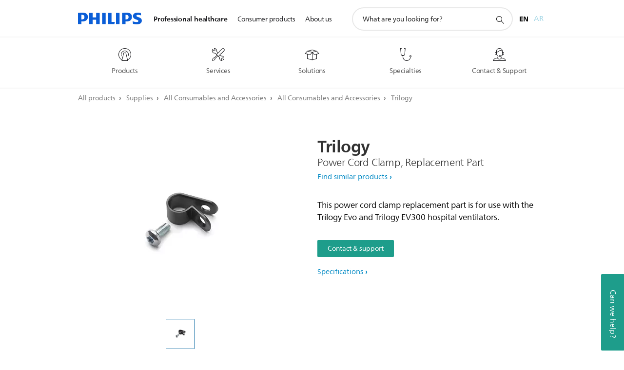

--- FILE ---
content_type: application/javascript
request_url: https://www.philips.jo/etc/philips/bundled/designs/design-healthcare-green/n52-breadcrumb-9e67b55a.js
body_size: -78
content:
System.register(["jquery"],function(i){var e;return{setters:[function(r){e=r.default}],execute:function(){var r=i("default",function(n){var c=[],u;n&&n(function(){u=n(".p-n52-breadcrumb"),u.each(function(){a(this)})});function a(s){var o=n(s),t={toString:function(){return"[object N_52 Breadcrumb instance]"},component:o};return o.data("n52BreadCrumb",t),c.push(t),t}return{toString:function(){return"[object N_52 Breadcrumb]"},instances:c,create:a}}(e))}}});


--- FILE ---
content_type: application/javascript
request_url: https://www.philips.jo/etc/philips/bundled/designs/design-healthcare-green/p54v3-media-gallery.tabs-84c4072e.js
body_size: 2453
content:
System.register(["handlebars","./entry-b597fe68.js","philips","jquery","modernizr"],function(f){var s,d,v,c,g,o,p;return{setters:[function(n){s=n.default},function(n){d=n.a,v=n.P,c=n.Q,g=n.R,o=n.S,p=n.u},null,null,null],execute:function(){f("default",n);function n(t){var e=this;e.component=t.component,e.navTab=t.component.find(".p-nav-tab-categories"),e.navTabs=t.component.find(".p-nav-tabs"),e.navTabItems=t.component.find(".p-nav-tab-item"),e.tabContainer=t.component.find(".p-tab-container"),e.galleryData=t.galleryAssets,e.activeCategory=t.activeCAT,e.activeView=t.activeView,e.singleProdImage=e.component.attr("data-single-product-image")==="true",e.PICount=e.galleryData.PI?e.galleryData.PI.length:0,e.CLICount=e.galleryData.CLI?e.galleryData.CLI.length:0,e.VIDCount=e.galleryData.VID?e.galleryData.VID.length:0,e.itemsPerTab={PI:e.PICount,CLI:e.CLICount,VID:e.VIDCount},e.activeTab=e.tabContainer.find(".p-tab[data-tab-category="+e.activeCategory+"]"),e.activeItemIndex=0,e.currentMode=d.getMode(),e.readMoreText=e.component.attr("data-read-more"),e.readLessText=e.component.attr("data-read-less"),e.collapse=e.component.find(".p-collapse"),e.collapseButton=e.collapse.find("button"),e.collapseUl=e.collapse.find("ul")}n.prototype={init:function(){var t=this,e=t.component.find(".p-clinical-filter"),a;t.appliedSingleProductRule={PI:!1,CLI:!1,VID:!1},t.galleryModulesInst={},t.categoryMenu=t.component.find(".p-filter-wrapper"),t.filterCategory="",t.filteredData={};var i=[];i[0]=$("<option/>",{value:"",html:"All Images"}),t.galleryAssets={},t.galleryAssets[360]=t.galleryData[360],t.galleryAssets.PI=t.galleryData.PI,t.galleryAssets.VID=t.galleryData.VID,t.openTab(),t.updateHash(t.activeCategory,!1),t.galleryData.CLI&&(e.find("option").each(function(l){a=this.value,l&&(t.filteredData[a]=$.grep(t.galleryData.CLI,function(r){if(r.subject&&r.subject.indexOf(a)!==-1)return r}),$(this).html(this.innerHTML+" ("+t.filteredData[a].length+")"))}),e.on("change",function(){t.applyFilter(this)})),t.navTabItems.on("click",function(l){$(this).hasClass("p-active")||t.tabClickEventHandler(l)})},openTab:function(t){var e=this;if(e.component.removeClass("p-clinical-active"),e.activeCategory==="CLI"&&e.component.addClass("p-clinical-active"),e.filterCategory!==""&&e.galleryData.CLI?e.galleryAssets.CLI=e.filteredData[e.filterCategory]:e.galleryAssets.CLI=e.galleryData.CLI,e.showActiveTab(),e.activeCategory==="360"&&!e.galleryModulesInst.pex360Instance){var a={activeTab:e.activeTab};e.activeTab.find(".p-inner-container").addClass("p-active"),e.galleryModulesInst.pex360Instance=new v(a),e.galleryModulesInst.pex360Instance.init()}e.galleryAssets[e.activeCategory]&&(e.itemsPerTab[e.activeCategory]===1?!e.appliedSingleProductRule[e.activeCategory]&&!e.galleryModulesInst[e.activeCategory+"DetViewInstance"]&&(e.appliedSingleProductRule[e.activeCategory]=!0,e.applySingleProductRule(t)):(e.renderListView(),e.initializeActiveModule(),e.showActiveTabContent()),e.reRenderCarousel())},toggleFilter:function(){var t=this;t.categoryMenu.find(".p-clinical-filter").removeAttr("disabled"),t.categoryMenu.find(".p-label").removeClass("p-disabled"),t.activeView==="detail-view"&&(t.categoryMenu.find(".p-clinical-filter").attr("disabled","disabled"),t.categoryMenu.find(".p-label").addClass("p-disabled"))},applySingleProductRule:function(t){var e=this;e.activeView="detail-view",e.activeTab.find(".p-inner-container").hasClass("p-"+e.activeView)||(e.activeTab.find(".p-inner-container").addClass("p-detail-view"),e.renderDetailView(),e.activeTab.find(".p-view-close").addClass("p-hidden"),e.activeTab.find(".p-carousel-controls").css("display","none")),e.galleryModulesInst[e.activeCategory+"DetViewInstance"]&&!t&&(e.galleryModulesInst[e.activeCategory+"DetViewInstance"].itemIndex=0,e.galleryModulesInst[e.activeCategory+"DetViewInstance"].removeZoomContainer(!0),e.galleryModulesInst[e.activeCategory+"DetViewInstance"].activateDetailViewFunc())},showActiveTab:function(){var t=this;t.navTabItems.removeClass("p-bold p-active"),t.navTab.find(".p-nav-tab-item[data-tab-category="+t.activeCategory+"]").addClass("p-bold p-active"),t.tabContainer.find(".p-tab").removeClass("p-active"),t.tabContainer.find(".p-tab[data-tab-category="+t.activeCategory+"]").addClass("p-active"),t.activeTab=t.tabContainer.find(".p-tab.p-active")},showActiveTabContent:function(){var t=this,e;switch(t.activeTab.find(".p-inner-container").removeClass("p-active"),t.activeTab.find(".p-carousel-controls").removeClass("p-active"),t.activeTab.find(".p-nav-controls").removeClass("p-active"),t.activeView){case"collection-view":t.currentMode<3?(t.activeTab.find(".p-s-collection-view").addClass("p-active"),e=".p-s-collection-view"):(t.activeTab.find(".p-l-collection-view").addClass("p-active"),e=".p-l-collection-view");break;case"detail-view":t.activeTab.find(".p-detail-view").addClass("p-active");break;default:break}t.activeTab.find(".p-carousel-wrapper"+e+" li").length<=1&&t.activeTab.find(".p-nav-controls"+e).removeClass("p-active"),t.activeTab.attr("data-tab-asset-view",t.activeView),t.navTab.find(".p-active").attr("data-tab-asset-view",t.activeView)},tabClickEventHandler:function(t){var e=this;if(t.preventDefault(),e.activeCategory=$(t.currentTarget).attr("data-tab-category"),e.activeView=$(t.currentTarget).attr("data-tab-asset-view"),e.component.attr("data-current-tab",e.activeCategory),e.openTab(!0),e.toggleFilter(),e.activeView==="detail-view"&&e.galleryModulesInst[e.activeCategory+"DetViewInstance"]){e.galleryModulesInst[e.activeCategory+"DetViewInstance"].removeZoomContainer(!0),e.galleryModulesInst[e.activeCategory+"DetViewInstance"].closeActivePlayer();var a=e.activeTab.find(".p-current").length?e.activeTab.find(".p-current").attr("data-asset-index"):0;e.galleryModulesInst[e.activeCategory+"DetViewInstance"].itemIndex=parseInt(a,10),e.galleryModulesInst[e.activeCategory+"DetViewInstance"].activateDetailViewFunc()}e.updateHash(e.activeCategory,!0),c.trackInteraction("mediagallery_"+t.target.text)},galItemClickHandler:function(t,e){var a=this,i;t.find("."+e+" .p-gallery-item").on("click",function(l){l.preventDefault(),t.find("."+e+" .p-gallery-item").removeClass("p-current"),$(l.currentTarget).addClass("p-current"),a.activeItemIndex=$(l.currentTarget).attr("data-asset-index"),a.activeView="detail-view",a.activeTab.find(".p-inner-container").hasClass("p-"+a.activeView)||a.renderDetailView(),a.activeTab.find(".p-carousel-wrapper.p-detail-view").css("visibility","hidden"),a.toggleFilter(),parseInt(a.activeItemIndex,10)===a.galleryModulesInst[a.activeCategory+"DetViewInstance"].itemIndex?(a.galleryModulesInst[a.activeCategory+"DetViewInstance"].activateDetailViewFunc(),a.galleryModulesInst[a.activeCategory+"DetViewInstance"].carInstance.viewerWrapper.css("visibility","visible"),a.galleryModulesInst[a.activeCategory+"DetViewInstance"].removeZoomContainer()):(a.galleryModulesInst[a.activeCategory+"DetViewInstance"].itemIndex=parseInt(a.activeItemIndex,10),a.galleryModulesInst[a.activeCategory+"DetViewInstance"].carInstance.reRenderCarousel(),a.galleryModulesInst[a.activeCategory+"DetViewInstance"].carInstance.animateTo(a.activeItemIndex)),a.showActiveTabContent(),i=a.activeCategory!=="VID"?$(l.currentTarget).attr("data-image-asset").split("?")[0].split("PhilipsConsumer/")[1]:$(l.currentTarget).attr("data-video-id"),c.trackInteraction("gallery_icon_"+i)}),t.find("."+e+" .p-gallery-item").on("keyup",function(l){l.keyCode===13&&this.click()})},renderListView:function(){var t=this,e=t.component.find(".p-tab[data-tab-category="+t.activeCategory+"]"),a=t.getActiveViewTemplate("collection-view"),i=t.galleryAssets[t.activeCategory],l,r,u=t.activeCategory==="CLI"?"000000":"ffffff";t.currentMode<3&&!e.find(".p-s-collection-view").length&&(l={items:i,bgc:u,mode:8,class:"p-s-collection-view"},e.prepend(a(l)),t.galItemClickHandler(e,"p-s-collection-view"),t.modeView="p-s-collection-view"),t.currentMode>=3&&!e.find(".p-l-collection-view").length&&(r=i.length>9?"p-m-one-quarter":i.length<5?"p-m-one-half":"p-m-one-third",l={items:i,bgc:u,mode:16,class:"p-l-collection-view",layoutClass:r},e.append(a(l)),t.galItemClickHandler(e,"p-l-collection-view"),t.modeView="p-l-collection-view")},renderDetailView:function(){var t=this,e=t.getActiveViewTemplate("detail-view"),a={items:t.galleryAssets[t.activeCategory],pages:t.galleryAssets[t.activeCategory].length,readLess:t.readLessText,readMore:t.readMoreText};t.activeTab.append(e(a)),t.modeView="p-detail-view",t.initializeActiveModule(),t.showActiveTabContent(),t.activeTab.find(".p-view-close").on("click",function(i){i.preventDefault(),t.galleryModulesInst[t.activeCategory+"DetViewInstance"].removeZoomContainer(!0),t.galleryModulesInst[t.activeCategory+"DetViewInstance"].closeActivePlayer(),t.activeView="collection-view",t.showActiveTabContent(),t.reRenderCarousel(),t.toggleFilter()})},initializeActiveModule:function(){var t=this,e=t.activeCategory,a={category:e,index:0,activeTab:t.activeTab,modeView:t.modeView,data:t.galleryAssets[e]};switch(!0){case(t.modeView==="p-l-collection-view"&&t.currentMode>=3&&!t.galleryModulesInst[e+"LColViewInstance"]):t.galleryModulesInst[e+"LColViewInstance"]=new o(a),t.galleryModulesInst[e+"LColViewInstance"].init();break;case(t.modeView==="p-s-collection-view"&&t.currentMode<3&&!t.galleryModulesInst[e+"SColViewInstance"]):t.galleryModulesInst[e+"SColViewInstance"]=new o(a),t.galleryModulesInst[e+"SColViewInstance"].init();break;case(t.activeView==="detail-view"&&!t.galleryModulesInst[e+"DetViewInstance"]):t.galleryModulesInst[e+"DetViewInstance"]=new g(a),t.galleryModulesInst[e+"DetViewInstance"].init();break;default:break}},getActiveViewTemplate:function(t){var e=this,a;switch(t){case"collection-view":a=s.compile(e.component.find("#p-gallery-grid-view-template").html())||"";break;case"detail-view":a=s.compile(e.component.find("#p-gallery-detail-view-template").html())||"";break;default:break}return a},applyFilter:function(t){var e=this;e.filterCategory=$(t).find("option:selected").get(0).value,e.activeTab.find(".p-s-collection-view, .p-l-collection-view, .p-detail-view").each(function(){$(this).remove()}),e.galleryModulesInst.CLILColViewInstance="",e.galleryModulesInst.CLISColViewInstance="",e.galleryModulesInst.CLIDetViewInstance="",e.openTab()},updateHash:function(t,e){var a=window.location.hash.slice(1),i=p.deparam(a);(!i.galleryTab&&e||i.galleryTab&&i.galleryTab!==t)&&(i.galleryTab=t,window.location.hash="#"+$.param(i))},reRenderCarousel:function(){var t=this,e=t.activeCategory;t.activeView==="collection-view"?(t.galleryModulesInst[e+"LColViewInstance"]&&t.galleryModulesInst[e+"LColViewInstance"].reRenderCarousel(),t.galleryModulesInst[e+"SColViewInstance"]&&t.galleryModulesInst[e+"SColViewInstance"].reRenderCarousel()):t.galleryModulesInst[e+"DetViewInstance"]&&t.galleryModulesInst[e+"DetViewInstance"].reRenderCarousel()},handleModeChange:function(t,e,a){var i=this;i.currentMode=a,i.openTab(),i.showActiveTabContent()},handleResize:function(){var t=this;t.reRenderCarousel()}}}}});


--- FILE ---
content_type: application/javascript
request_url: https://www.philips.jo/etc/philips/bundled/designs/design-healthcare-green/entry-b597fe68.js
body_size: 178939
content:
var Wo=Object.defineProperty;var Go=(je,Ce,h)=>Ce in je?Wo(je,Ce,{enumerable:!0,configurable:!0,writable:!0,value:h}):je[Ce]=h;var Tn=(je,Ce,h)=>(Go(je,typeof Ce!="symbol"?Ce+"":Ce,h),h);System.register(["philips","jquery","modernizr","handlebars"],function(je,Ce){var h,ie,We,Fe;return{setters:[function(rt){h=rt.default},function(rt){ie=rt.default},function(rt){We=rt.default},function(rt){Fe=rt.default}],execute:function(){je({J:Ki,N:Xi,P:Ft,S:zt,k:Yt,l:Zi,m:mn,n:bn,q:Ji,r:gn,s:Qi});let rt=[],Dt=!1;function Se(e,t){let i=arguments.length>2&&arguments[2]!==void 0?arguments[2]:!1;const l={_component:null,isLoaded:!1,selector:t,toString(){return this.isLoaded?this._component.toString():"[component: "+t+"]"},get instances(){return this.isLoaded?this._component.instances:[]},async initialize(){return await this.load(),this._component.initialize(...arguments)},render(){return this._component.render(...arguments)},async load(){if(!this._component){const c=await e();this._component=c.default,this.isLoaded=!0}},async create(c){if(!this.isLoaded){await this.load(),await new Promise(p=>{ie(function(){setTimeout(p,10)})});const r=this.instances.find(p=>p.component&&p.component[0]===c);if(r)return r}return this._component.create(...arguments)}};return In(l,t,i),l}function In(e,t,i){rt.push([t,e,i]),En()}function Pn(e,t){if(!("IntersectionObserver"in window)){t();return}const i=[t],l=r=>{r.map(p=>{p.isIntersecting&&i.length&&(i.pop()(),Array.from(e).forEach(o=>{c.unobserve(o),c.disconnect()}))})},c=new IntersectionObserver(l,{rootMargin:"100px"});Array.from(e).forEach(r=>{c.observe(r)})}async function xn(){const e=rt.slice(0);Dt=!1,rt=[];for(const t of e){const[i,l,c]=t,r=ie(i),p=c||r.parents(".p-hidden").length;try{r.length&&(p?await l.load():Pn(r,async()=>{await l.load()}))}catch(o){console.error(o)}}}function En(){Dt||(Dt=!0,ie(async function(){await xn()}))}function An(){ie(function(){setTimeout(function(){window.philipsApp&&window.philipsApp._resolve()})})}function qo(e,t){window.philipsApp?window.philipsApp.loaded.then(()=>{window.philips.libs[e]=t()}):window.philips.libs[e]=t()}function Yo(e,t){window.philipsApp?window.philipsApp.loaded.then(()=>{window.philips.components.atomic[e]=t()}):window.philips.components.atomic[e]=t()}function Qo(e,t){window.philipsApp?window.philipsApp.loaded.then(()=>{window.philips.components.aggregated[e]=t()}):window.philips.components.aggregated[e]=t()}(function(e,t,i){function l(P,F,L,j){if(L!="d"&&u(P)){var T=v.exec(F),M=P.css(L)==="auto"?0:P.css(L),M=typeof M=="string"?a(M):M;typeof F=="string"&&a(F),j=j===!0?0:M;var V=P.is(":hidden"),U=P.translation();return L=="left"&&(j=parseInt(M,10)+U.x),L=="right"&&(j=parseInt(M,10)+U.x),L=="top"&&(j=parseInt(M,10)+U.y),L=="bottom"&&(j=parseInt(M,10)+U.y),T||F!="show"?T||F!="hide"||(j=0):(j=1,V&&P.css({display:n(P.prop("tagName")),opacity:0})),T?(P=parseFloat(T[2]),T[1]&&(P=(T[1]==="-="?-1:1)*P+parseInt(j,10)),T[3]=="%"&&(P+="%"),P):j}}function c(P,F,L,j,T,M,V,U){var N=P.data(w),N=N&&!o(N)?N:e.extend(!0,{},C),z=T;if(-1<e.inArray(F,m)){var K=N.meta,re=a(P.css(F))||0,te=F+"_o",z=T-re;K[F]=z,K[te]=P.css(F)=="auto"?0+z:re+z||0,N.meta=K,V&&z===0&&(z=0-K[te],K[F]=z,K[te]=0)}return P.data(w,r(P,N,F,L,j,z,M,V,U))}function r(P,F,L,j,T,M,V,U,N){var z=!1;V=V===!0&&U===!0,F=F||{},F.original||(F.original={},z=!0),F.properties=F.properties||{},F.secondary=F.secondary||{},U=F.meta;for(var K=F.original,re=F.properties,te=F.secondary,oe=g.length-1;0<=oe;oe--){var ue=g[oe]+"transition-property",ve=g[oe]+"transition-duration",be=g[oe]+"transition-timing-function";L=V?g[oe]+"transform":L,z&&(K[ue]=P.css(ue)||"",K[ve]=P.css(ve)||"",K[be]=P.css(be)||""),te[L]=V?N===!0||A===!0&&N!==!1&&x?"translate3d("+U.left+"px, "+U.top+"px, 0)":"translate("+U.left+"px,"+U.top+"px)":M,re[ue]=(re[ue]?re[ue]+",":"")+L,re[ve]=(re[ve]?re[ve]+",":"")+j+"ms",re[be]=(re[be]?re[be]+",":"")+T}return F}function p(P){for(var F in P)if(!(F!="width"&&F!="height"||P[F]!="show"&&P[F]!="hide"&&P[F]!="toggle"))return!0;return!1}function o(P){for(var F in P)return!1;return!0}function n(P){P=P.toUpperCase();var F={LI:"list-item",TR:"table-row",TD:"table-cell",TH:"table-cell",CAPTION:"table-caption",COL:"table-column",COLGROUP:"table-column-group",TFOOT:"table-footer-group",THEAD:"table-header-group",TBODY:"table-row-group"};return typeof F[P]=="string"?F[P]:"block"}function a(P){return parseFloat(P.replace(P.match(/\D+$/),""))}function u(P){var F=!0;return P.each(function(L,j){return F=F&&j.ownerDocument}),F}function s(P,F,L){if(!u(L))return!1;var j=-1<e.inArray(P,f);return P!="width"&&P!="height"&&P!="opacity"||parseFloat(F)!==parseFloat(L.css(P))||(j=!1),j}var f="top right bottom left opacity height width".split(" "),m=["top","right","bottom","left"],g=["-webkit-","-moz-","-o-",""],S=["avoidTransforms","useTranslate3d","leaveTransforms"],v=/^([+-]=)?([\d+-.]+)(.*)$/,d=/([A-Z])/g,C={secondary:{},meta:{top:0,right:0,bottom:0,left:0}},w="jQe",_=null,k=!1,b=(document.body||document.documentElement).style,O=b.WebkitTransition!==void 0||b.MozTransition!==void 0||b.OTransition!==void 0||b.transition!==void 0,x="WebKitCSSMatrix"in window&&"m11"in new WebKitCSSMatrix,A=x;e.expr&&e.expr.pseudos&&(_=e.expr.pseudos.animated,e.expr.pseudos.animated=function(P){return e(P).data("events")&&e(P).data("events")["webkitTransitionEnd oTransitionEnd transitionend"]?!0:_.call(this,P)}),e.extend({toggle3DByDefault:function(){return A=!A},toggleDisabledByDefault:function(){return k=!k},setDisabledByDefault:function(P){return k=P}}),e.fn.translation=function(){if(!this[0])return null;var P=window.getComputedStyle(this[0],null),F={x:0,y:0};if(P)for(var L=g.length-1;0<=L;L--){var j=P.getPropertyValue(g[L]+"transform");if(j&&/matrix/i.test(j)){P=j.replace(/^matrix\(/i,"").split(/, |\)$/g),F={x:parseInt(P[4],10),y:parseInt(P[5],10)};break}}return F},e.fn.animate=function(P,F,L,j){P=P||{};var T=!(typeof P.bottom<"u"||typeof P.right<"u"),M=e.speed(F,L,j),V=0,U=function(){V--,V===0&&typeof M.complete=="function"&&M.complete.apply(this,arguments)};return(typeof P.avoidCSSTransitions<"u"?P.avoidCSSTransitions:k)===!0||!O||o(P)||p(P)||0>=M.duration||M.step?t.apply(this,arguments):this[M.queue===!0?"queue":"each"](function(){var N=e(this),z=e.extend({},M),K=function(fe){var we=N.data(w)||{original:{}},_e={};if(fe.eventPhase==2){if(P.leaveTransforms!==!0){for(fe=g.length-1;0<=fe;fe--)_e[g[fe]+"transform"]="";if(T&&typeof we.meta<"u"){fe=0;for(var ge;ge=m[fe];++fe)_e[ge]=we.meta[ge+"_o"]+"px",e(this).css(ge,_e[ge])}}N.off("webkitTransitionEnd oTransitionEnd transitionend").css(we.original).css(_e).data(w,null),P.opacity==="hide"&&N.css({display:"none",opacity:""}),U.call(this)}},te={bounce:"cubic-bezier(0.0, 0.35, .5, 1.3)",linear:"linear",swing:"ease-in-out",easeInQuad:"cubic-bezier(0.550, 0.085, 0.680, 0.530)",easeInCubic:"cubic-bezier(0.550, 0.055, 0.675, 0.190)",easeInQuart:"cubic-bezier(0.895, 0.030, 0.685, 0.220)",easeInQuint:"cubic-bezier(0.755, 0.050, 0.855, 0.060)",easeInSine:"cubic-bezier(0.470, 0.000, 0.745, 0.715)",easeInExpo:"cubic-bezier(0.950, 0.050, 0.795, 0.035)",easeInCirc:"cubic-bezier(0.600, 0.040, 0.980, 0.335)",easeInBack:"cubic-bezier(0.600, -0.280, 0.735, 0.045)",easeOutQuad:"cubic-bezier(0.250, 0.460, 0.450, 0.940)",easeOutCubic:"cubic-bezier(0.215, 0.610, 0.355, 1.000)",easeOutQuart:"cubic-bezier(0.165, 0.840, 0.440, 1.000)",easeOutQuint:"cubic-bezier(0.230, 1.000, 0.320, 1.000)",easeOutSine:"cubic-bezier(0.390, 0.575, 0.565, 1.000)",easeOutExpo:"cubic-bezier(0.190, 1.000, 0.220, 1.000)",easeOutCirc:"cubic-bezier(0.075, 0.820, 0.165, 1.000)",easeOutBack:"cubic-bezier(0.175, 0.885, 0.320, 1.275)",easeInOutQuad:"cubic-bezier(0.455, 0.030, 0.515, 0.955)",easeInOutCubic:"cubic-bezier(0.645, 0.045, 0.355, 1.000)",easeInOutQuart:"cubic-bezier(0.770, 0.000, 0.175, 1.000)",easeInOutQuint:"cubic-bezier(0.860, 0.000, 0.070, 1.000)",easeInOutSine:"cubic-bezier(0.445, 0.050, 0.550, 0.950)",easeInOutExpo:"cubic-bezier(1.000, 0.000, 0.000, 1.000)",easeInOutCirc:"cubic-bezier(0.785, 0.135, 0.150, 0.860)",easeInOutBack:"cubic-bezier(0.680, -0.550, 0.265, 1.550)"},re={},te=te[z.easing||"swing"]?te[z.easing||"swing"]:z.easing||"swing",oe;for(oe in P)if(e.inArray(oe,S)===-1){var ue=-1<e.inArray(oe,m),ve=l(N,P[oe],oe,ue&&P.avoidTransforms!==!0);s(oe,ve,N)?c(N,oe,z.duration,te,ve,ue&&P.avoidTransforms!==!0,T,P.useTranslate3d):re[oe]=P[oe]}if(N.off("webkitTransitionEnd oTransitionEnd transitionend"),oe=N.data(w),!oe||o(oe)||o(oe.secondary))z.queue=!1;else{V++,N.css(oe.properties);var be=oe.secondary;setTimeout(function(){N.on("webkitTransitionEnd oTransitionEnd transitionend",K).css(be)})}return o(re)||(V++,t.apply(N,[re,{duration:z.duration,easing:e.easing[z.easing]?z.easing:e.easing.swing?"swing":"linear",complete:U,queue:z.queue}])),!0})},e.fn.animate.defaults={},e.fn.stop=function(P,F,L){return O?(P&&this.queue([]),this.each(function(){var j=e(this),T=j.data(w);if(T&&!o(T)){var M,V={};if(F){if(V=T.secondary,!L&&typeof T.meta.left_o!==void 0||typeof T.meta.top_o!==void 0)for(V.left=typeof T.meta.left_o!==void 0?T.meta.left_o:"auto",V.top=typeof T.meta.top_o!==void 0?T.meta.top_o:"auto",M=g.length-1;0<=M;M--)V[g[M]+"transform"]=""}else if(!o(T.secondary)){var U=window.getComputedStyle(j[0],null);if(U){for(var N in T.secondary)if(T.secondary.hasOwnProperty(N)&&(N=N.replace(d,"-$1").toLowerCase(),V[N]=U.getPropertyValue(N),!L&&/matrix/i.test(V[N])))for(M=V[N].replace(/^matrix\(/i,"").split(/, |\)$/g),V.left=parseFloat(M[4])+parseFloat(j.css("left"))+"px"||"auto",V.top=parseFloat(M[5])+parseFloat(j.css("top"))+"px"||"auto",M=g.length-1;0<=M;M--)V[g[M]+"transform"]=""}}j.off("webkitTransitionEnd oTransitionEnd transitionend"),j.css(T.original).css(V).data(w,null)}else i.apply(j,[P,F])}),this):i.apply(this,[P,F])}})(jQuery,jQuery.fn.animate,jQuery.fn.stop),function(e){typeof define=="function"&&define.amd?define(["jquery"],function(t){return e(t)}):typeof Ce=="object"&&typeof Ce.exports=="object"?je=e(require("jquery")):e(jQuery)}(function(e){function t(s){var f=7.5625,m=2.75;return s<1/m?f*s*s:s<2/m?f*(s-=1.5/m)*s+.75:s<2.5/m?f*(s-=2.25/m)*s+.9375:f*(s-=2.625/m)*s+.984375}e.easing!==void 0&&(e.easing.jswing=e.easing.swing);var i=Math.pow,l=Math.sqrt,c=Math.sin,r=Math.cos,p=Math.PI,o=1.70158,n=1.525*o,a=2*p/3,u=2*p/4.5;e.extend(e.easing,{def:"easeOutQuad",swing:function(s){return e.easing[e.easing.def](s)},easeInQuad:function(s){return s*s},easeOutQuad:function(s){return 1-(1-s)*(1-s)},easeInOutQuad:function(s){return s<.5?2*s*s:1-i(-2*s+2,2)/2},easeInCubic:function(s){return s*s*s},easeOutCubic:function(s){return 1-i(1-s,3)},easeInOutCubic:function(s){return s<.5?4*s*s*s:1-i(-2*s+2,3)/2},easeInQuart:function(s){return s*s*s*s},easeOutQuart:function(s){return 1-i(1-s,4)},easeInOutQuart:function(s){return s<.5?8*s*s*s*s:1-i(-2*s+2,4)/2},easeInQuint:function(s){return s*s*s*s*s},easeOutQuint:function(s){return 1-i(1-s,5)},easeInOutQuint:function(s){return s<.5?16*s*s*s*s*s:1-i(-2*s+2,5)/2},easeInSine:function(s){return 1-r(s*p/2)},easeOutSine:function(s){return c(s*p/2)},easeInOutSine:function(s){return-(r(p*s)-1)/2},easeInExpo:function(s){return s===0?0:i(2,10*s-10)},easeOutExpo:function(s){return s===1?1:1-i(2,-10*s)},easeInOutExpo:function(s){return s===0?0:s===1?1:s<.5?i(2,20*s-10)/2:(2-i(2,-20*s+10))/2},easeInCirc:function(s){return 1-l(1-i(s,2))},easeOutCirc:function(s){return l(1-i(s-1,2))},easeInOutCirc:function(s){return s<.5?(1-l(1-i(2*s,2)))/2:(l(1-i(-2*s+2,2))+1)/2},easeInElastic:function(s){return s===0?0:s===1?1:-i(2,10*s-10)*c((10*s-10.75)*a)},easeOutElastic:function(s){return s===0?0:s===1?1:i(2,-10*s)*c((10*s-.75)*a)+1},easeInOutElastic:function(s){return s===0?0:s===1?1:s<.5?-(i(2,20*s-10)*c((20*s-11.125)*u))/2:i(2,-20*s+10)*c((20*s-11.125)*u)/2+1},easeInBack:function(s){return(o+1)*s*s*s-o*s*s},easeOutBack:function(s){return 1+(o+1)*i(s-1,3)+o*i(s-1,2)},easeInOutBack:function(s){return s<.5?i(2*s,2)*(7.189819*s-n)/2:(i(2*s-2,2)*((n+1)*(2*s-2)+n)+2)/2},easeInBounce:function(s){return 1-t(1-s)},easeOutBounce:t,easeInOutBounce:function(s){return s<.5?(1-t(1-2*s))/2:(1+t(2*s-1))/2}})}),function(e,t){"use strict";var i=function(o,n){return new i.Instance(o,n||{})};i.defaults={stop_browser_behavior:{userSelect:"none",touchAction:"pan-y",touchCallout:"none",contentZooming:"none",userDrag:"none",tapHighlightColor:"rgba(0,0,0,0)"}},i.HAS_POINTEREVENTS=navigator.pointerEnabled||navigator.msPointerEnabled,i.HAS_TOUCHEVENTS="ontouchstart"in e,i.MOBILE_REGEX=/mobile|tablet|ip(ad|hone|od)|android/i,i.NO_MOUSEEVENTS=i.HAS_TOUCHEVENTS&&navigator.userAgent.match(i.MOBILE_REGEX),i.EVENT_TYPES={},i.DIRECTION_DOWN="down",i.DIRECTION_LEFT="left",i.DIRECTION_UP="up",i.DIRECTION_RIGHT="right",i.POINTER_MOUSE="mouse",i.POINTER_TOUCH="touch",i.POINTER_PEN="pen",i.EVENT_START="start",i.EVENT_MOVE="move",i.EVENT_END="end",i.DOCUMENT=document,i.plugins={},i.READY=!1;function l(){if(!i.READY){i.event.determineEventTypes();for(var o in i.gestures)i.gestures.hasOwnProperty(o)&&i.detection.register(i.gestures[o]);i.event.onTouch(i.DOCUMENT,i.EVENT_MOVE,i.detection.detect),i.event.onTouch(i.DOCUMENT,i.EVENT_END,i.detection.detect),i.READY=!0}}i.Instance=function(o,n){var a=this;return l(),this.element=o,this.enabled=!0,this.options=i.utils.extend(i.utils.extend({},i.defaults),n||{}),this.options.stop_browser_behavior&&i.utils.stopDefaultBrowserBehavior(this.element,this.options.stop_browser_behavior),i.event.onTouch(o,i.EVENT_START,function(u){a.enabled&&i.detection.startDetect(a,u)}),this},i.Instance.prototype={on:function(n,a){for(var u=n.split(" "),s=0;s<u.length;s++)this.element.addEventListener(u[s],a,!1);return this},off:function(n,a){for(var u=n.split(" "),s=0;s<u.length;s++)this.element.removeEventListener(u[s],a,!1);return this},trigger:function(n,a){var u=i.DOCUMENT.createEvent("Event");u.initEvent(n,!0,!0),u.gesture=a;var s=this.element;return i.utils.hasParent(a.target,s)&&(s=a.target),s.dispatchEvent(u),this},enable:function(n){return this.enabled=n,this}};var c=null,r=!1,p=!1;i.event={bindDom:function(o,n,a){for(var u=n.split(" "),s=0;s<u.length;s++)o.addEventListener(u[s],a,!1)},onTouch:function(n,a,u){var s=this;this.bindDom(n,i.EVENT_TYPES[a],function(m){var g=m.type.toLowerCase();if(!(g.match(/mouse/)&&p)){g.match(/touch/)||g.match(/pointerdown/)||g.match(/mouse/)&&m.which===1?r=!0:g.match(/mouse/)&&m.which!==1&&(r=!1),g.match(/touch|pointer/)&&(p=!0);var S=0;r&&(i.HAS_POINTEREVENTS&&a!=i.EVENT_END?S=i.PointerEvent.updatePointer(a,m):g.match(/touch/)?S=m.touches.length:p||(S=g.match(/up/)?0:1),S>0&&a==i.EVENT_END?a=i.EVENT_MOVE:S||(a=i.EVENT_END),!S&&c!==null?m=c:c=m,u.call(i.detection,s.collectEventData(n,a,m)),i.HAS_POINTEREVENTS&&a==i.EVENT_END&&(S=i.PointerEvent.updatePointer(a,m))),S||(c=null,r=!1,p=!1,i.PointerEvent.reset())}})},determineEventTypes:function(){var n;i.HAS_POINTEREVENTS?n=i.PointerEvent.getEvents():i.NO_MOUSEEVENTS?n=["touchstart","touchmove","touchend touchcancel"]:n=["touchstart mousedown","touchmove mousemove","touchend touchcancel mouseup"],i.EVENT_TYPES[i.EVENT_START]=n[0],i.EVENT_TYPES[i.EVENT_MOVE]=n[1],i.EVENT_TYPES[i.EVENT_END]=n[2]},getTouchList:function(n){return i.HAS_POINTEREVENTS?i.PointerEvent.getTouchList():n.touches?n.touches:[{identifier:1,pageX:n.pageX,pageY:n.pageY,target:n.target}]},collectEventData:function(n,a,u){var s=this.getTouchList(u,a),f=i.POINTER_TOUCH;return(u.type.match(/mouse/)||i.PointerEvent.matchType(i.POINTER_MOUSE,u))&&(f=i.POINTER_MOUSE),{center:i.utils.getCenter(s),timeStamp:new Date().getTime(),target:u.target,touches:s,eventType:a,pointerType:f,srcEvent:u,preventDefault:function(){this.srcEvent.preventManipulation&&this.srcEvent.preventManipulation(),this.srcEvent.preventDefault&&this.srcEvent.preventDefault()},stopPropagation:function(){this.srcEvent.stopPropagation()},stopDetect:function(){return i.detection.stopDetect()}}}},i.PointerEvent={pointers:{},getTouchList:function(){var o=this,n=[];return Object.keys(o.pointers).sort().forEach(function(a){n.push(o.pointers[a])}),n},updatePointer:function(o,n){return o==i.EVENT_END?this.pointers={}:(n.identifier=n.pointerId,this.pointers[n.pointerId]=n),Object.keys(this.pointers).length},matchType:function(o,n){if(!n.pointerType)return!1;var a={};return a[i.POINTER_MOUSE]=n.pointerType==n.MSPOINTER_TYPE_MOUSE||n.pointerType==i.POINTER_MOUSE,a[i.POINTER_TOUCH]=n.pointerType==n.MSPOINTER_TYPE_TOUCH||n.pointerType==i.POINTER_TOUCH,a[i.POINTER_PEN]=n.pointerType==n.MSPOINTER_TYPE_PEN||n.pointerType==i.POINTER_PEN,a[o]},getEvents:function(){return["pointerdown MSPointerDown","pointermove MSPointerMove","pointerup pointercancel MSPointerUp MSPointerCancel"]},reset:function(){this.pointers={}}},i.utils={extend:function(n,a,u){for(var s in a)n[s]!==t&&u||(n[s]=a[s]);return n},hasParent:function(o,n){for(;o;){if(o==n)return!0;o=o.parentNode}return!1},getCenter:function(n){for(var a=[],u=[],s=0,f=n.length;s<f;s++)a.push(n[s].pageX),u.push(n[s].pageY);return{pageX:(Math.min.apply(Math,a)+Math.max.apply(Math,a))/2,pageY:(Math.min.apply(Math,u)+Math.max.apply(Math,u))/2}},getVelocity:function(n,a,u){return{x:Math.abs(a/n)||0,y:Math.abs(u/n)||0}},getAngle:function(n,a){var u=a.pageY-n.pageY,s=a.pageX-n.pageX;return Math.atan2(u,s)*180/Math.PI},getDirection:function(n,a){var u=Math.abs(n.pageX-a.pageX),s=Math.abs(n.pageY-a.pageY);return u>=s?n.pageX-a.pageX>0?i.DIRECTION_LEFT:i.DIRECTION_RIGHT:n.pageY-a.pageY>0?i.DIRECTION_UP:i.DIRECTION_DOWN},getDistance:function(n,a){var u=a.pageX-n.pageX,s=a.pageY-n.pageY;return Math.sqrt(u*u+s*s)},getScale:function(n,a){return n.length>=2&&a.length>=2?this.getDistance(a[0],a[1])/this.getDistance(n[0],n[1]):1},getRotation:function(n,a){return n.length>=2&&a.length>=2?this.getAngle(a[1],a[0])-this.getAngle(n[1],n[0]):0},isVertical:function(n){return n==i.DIRECTION_UP||n==i.DIRECTION_DOWN},stopDefaultBrowserBehavior:function(n,a){var u,s=["webkit","khtml","moz","ms","o",""];if(!(!a||!n.style)){for(var f=0;f<s.length;f++)for(var m in a)a.hasOwnProperty(m)&&(u=m,s[f]&&(u=s[f]+u.substring(0,1).toUpperCase()+u.substring(1)),n.style[u]=a[m]);a.userSelect=="none"&&(n.onselectstart=function(){return!1})}}},i.detection={gestures:[],current:null,previous:null,stopped:!1,startDetect:function(n,a){this.current||(this.stopped=!1,this.current={inst:n,startEvent:i.utils.extend({},a),lastEvent:!1,name:""},this.detect(a))},detect:function(n){if(!(!this.current||this.stopped)){n=this.extendEventData(n);for(var a=this.current.inst.options,u=0,s=this.gestures.length;u<s;u++){var f=this.gestures[u];if(!this.stopped&&a[f.name]!==!1&&f.handler.call(f,n,this.current.inst)===!1){this.stopDetect();break}}return this.current&&(this.current.lastEvent=n),n.eventType==i.EVENT_END&&!n.touches.length-1&&this.stopDetect(),n}},stopDetect:function(){this.previous=i.utils.extend({},this.current),this.current=null,this.stopped=!0},extendEventData:function(n){var a=this.current.startEvent;if(a&&(n.touches.length!=a.touches.length||n.touches===a.touches)){a.touches=[];for(var u=0,s=n.touches.length;u<s;u++)a.touches.push(i.utils.extend({},n.touches[u]))}var f=n.timeStamp-a.timeStamp,m=n.center.pageX-a.center.pageX,g=n.center.pageY-a.center.pageY,S=i.utils.getVelocity(f,m,g);return i.utils.extend(n,{deltaTime:f,deltaX:m,deltaY:g,velocityX:S.x,velocityY:S.y,distance:i.utils.getDistance(a.center,n.center),angle:i.utils.getAngle(a.center,n.center),direction:i.utils.getDirection(a.center,n.center),scale:i.utils.getScale(a.touches,n.touches),rotation:i.utils.getRotation(a.touches,n.touches),startEvent:a}),n},register:function(n){var a=n.defaults||{};return a[n.name]===t&&(a[n.name]=!0),i.utils.extend(i.defaults,a,!0),n.index=n.index||1e3,this.gestures.push(n),this.gestures.sort(function(u,s){return u.index<s.index?-1:u.index>s.index?1:0}),this.gestures}},i.gestures=i.gestures||{},i.gestures.Hold={name:"hold",index:10,defaults:{hold_timeout:500,hold_threshold:1},timer:null,handler:function(n,a){switch(n.eventType){case i.EVENT_START:clearTimeout(this.timer),i.detection.current.name=this.name,this.timer=setTimeout(function(){i.detection.current.name=="hold"&&a.trigger("hold",n)},a.options.hold_timeout);break;case i.EVENT_MOVE:n.distance>a.options.hold_threshold&&clearTimeout(this.timer);break;case i.EVENT_END:clearTimeout(this.timer);break}}},i.gestures.Tap={name:"tap",index:100,defaults:{tap_max_touchtime:250,tap_max_distance:10,tap_always:!0,doubletap_distance:20,doubletap_interval:300},handler:function(n,a){if(n.eventType==i.EVENT_END){var u=i.detection.previous,s=!1;if(n.deltaTime>a.options.tap_max_touchtime||n.distance>a.options.tap_max_distance)return;u&&u.name=="tap"&&n.timeStamp-u.lastEvent.timeStamp<a.options.doubletap_interval&&n.distance<a.options.doubletap_distance&&(a.trigger("doubletap",n),s=!0),(!s||a.options.tap_always)&&(i.detection.current.name="tap",a.trigger(i.detection.current.name,n))}}},i.gestures.Swipe={name:"swipe",index:40,defaults:{swipe_max_touches:1,swipe_velocity:.7},handler:function(n,a){if(n.eventType==i.EVENT_END){if(a.options.swipe_max_touches>0&&n.touches.length>a.options.swipe_max_touches)return;(n.velocityX>a.options.swipe_velocity||n.velocityY>a.options.swipe_velocity)&&(a.trigger(this.name,n),a.trigger(this.name+n.direction,n))}}},i.gestures.Drag={name:"drag",index:50,defaults:{drag_min_distance:10,correct_for_drag_min_distance:!0,drag_max_touches:1,drag_block_horizontal:!1,drag_block_vertical:!1,drag_lock_to_axis:!1,drag_lock_min_distance:25},triggered:!1,handler:function(n,a){if(i.detection.current.name!=this.name&&this.triggered){a.trigger(this.name+"end",n),this.triggered=!1;return}if(!(a.options.drag_max_touches>0&&n.touches.length>a.options.drag_max_touches))switch(n.eventType){case i.EVENT_START:this.triggered=!1;break;case i.EVENT_MOVE:if(n.distance<a.options.drag_min_distance&&i.detection.current.name!=this.name)return;if(i.detection.current.name!=this.name&&(i.detection.current.name=this.name,a.options.correct_for_drag_min_distance)){var u=Math.abs(a.options.drag_min_distance/n.distance);i.detection.current.startEvent.center.pageX+=n.deltaX*u,i.detection.current.startEvent.center.pageY+=n.deltaY*u,n=i.detection.extendEventData(n)}(i.detection.current.lastEvent.drag_locked_to_axis||a.options.drag_lock_to_axis&&a.options.drag_lock_min_distance<=n.distance)&&(n.drag_locked_to_axis=!0);var s=i.detection.current.lastEvent.direction;n.drag_locked_to_axis&&s!==n.direction&&(i.utils.isVertical(s)?n.direction=n.deltaY<0?i.DIRECTION_UP:i.DIRECTION_DOWN:n.direction=n.deltaX<0?i.DIRECTION_LEFT:i.DIRECTION_RIGHT),this.triggered||(a.trigger(this.name+"start",n),this.triggered=!0),a.trigger(this.name,n),a.trigger(this.name+n.direction,n),(a.options.drag_block_vertical&&i.utils.isVertical(n.direction)||a.options.drag_block_horizontal&&!i.utils.isVertical(n.direction))&&n.preventDefault();break;case i.EVENT_END:this.triggered&&a.trigger(this.name+"end",n),this.triggered=!1;break}}},i.gestures.Transform={name:"transform",index:45,defaults:{transform_min_scale:.01,transform_min_rotation:1,transform_always_block:!1},triggered:!1,handler:function(n,a){if(i.detection.current.name!=this.name&&this.triggered){a.trigger(this.name+"end",n),this.triggered=!1;return}if(!(n.touches.length<2))switch(a.options.transform_always_block&&n.preventDefault(),n.eventType){case i.EVENT_START:this.triggered=!1;break;case i.EVENT_MOVE:var u=Math.abs(1-n.scale),s=Math.abs(n.rotation);if(u<a.options.transform_min_scale&&s<a.options.transform_min_rotation)return;i.detection.current.name=this.name,this.triggered||(a.trigger(this.name+"start",n),this.triggered=!0),a.trigger(this.name,n),s>a.options.transform_min_rotation&&a.trigger("rotate",n),u>a.options.transform_min_scale&&(a.trigger("pinch",n),a.trigger("pinch"+(n.scale<1?"in":"out"),n));break;case i.EVENT_END:this.triggered&&a.trigger(this.name+"end",n),this.triggered=!1;break}}},i.gestures.Touch={name:"touch",index:-1/0,defaults:{prevent_default:!1,prevent_mouseevents:!1},handler:function(n,a){if(a.options.prevent_mouseevents&&n.pointerType==i.POINTER_MOUSE){n.stopDetect();return}a.options.prevent_default&&n.preventDefault(),n.eventType==i.EVENT_START&&a.trigger(this.name,n)}},i.gestures.Release={name:"release",index:1/0,handler:function(n,a){n.eventType==i.EVENT_END&&a.trigger(this.name,n)}},e.Hammer=i}(globalThis),function(e,t){"use strict";e!==t&&(Hammer.event.bindDom=function(i,l,c){e(i).on(l,function(r){var p=r.originalEvent||r;p.pageX===t&&(p.pageX=r.pageX,p.pageY=r.pageY),p.target||(p.target=r.target),p.which===t&&(p.which=p.button),p.preventDefault||(p.preventDefault=r.preventDefault),p.stopPropagation||(p.stopPropagation=r.stopPropagation),c.call(this,p)})},Hammer.Instance.prototype.on=function(i,l){return e(this.element).on(i,l)},Hammer.Instance.prototype.off=function(i,l){return e(this.element).off(i,l)},Hammer.Instance.prototype.trigger=function(i,l){var c=e(this.element);return c.has(l.target).length&&(c=e(l.target)),c.trigger({type:i,gesture:l})},e.fn.hammer=function(i){return this.each(function(){var l=e(this),c=l.data("hammer");c?c&&i&&Hammer.utils.extend(c.options,i):l.data("hammer",new Hammer(this,i||{}))})})}(window.jQuery||window.Zepto),function(e){typeof define=="function"&&define.amd?define(["jquery"],e):typeof je=="object"?Ce.exports=e(require("jquery")):e(ie)}(function(e){var t=/\+/g;function i(n){return o.raw?n:encodeURIComponent(n)}function l(n){return o.raw?n:decodeURIComponent(n)}function c(n){return i(o.json?JSON.stringify(n):String(n))}function r(n){n.indexOf('"')===0&&(n=n.slice(1,-1).replace(/\\"/g,'"').replace(/\\\\/g,"\\"));try{return n=decodeURIComponent(n.replace(t," ")),o.json?JSON.parse(n):n}catch{}}function p(n,a){var u=o.raw?n:r(n);return typeof a=="function"?a(u):u}var o=e.cookie=function(n,a,u){if(arguments.length>1&&typeof a!="function"){if(u=e.extend({},o.defaults,u),typeof u.expires=="number"){var s=u.expires,f=u.expires=new Date;f.setMilliseconds(f.getMilliseconds()+s*864e5)}return document.cookie=[i(n),"=",c(a),u.expires?"; expires="+u.expires.toUTCString():"",u.path?"; path="+u.path:"",u.domain?"; domain="+u.domain:"",u.secure?"; secure":""].join("")}for(var m=n?void 0:{},g=document.cookie?document.cookie.split("; "):[],S=0,v=g.length;S<v;S++){var d=g[S].split("="),C=l(d.shift()),w=d.join("=");if(n===C){m=p(w,a);break}!n&&(w=p(w))!==void 0&&(m[C]=w)}return m};o.defaults={},e.removeCookie=function(n,a){return e.cookie(n,"",e.extend({},a,{expires:-1})),!e.cookie(n)}}),function(e){function t(i,l){this.$el=i,this.options=e.extend(this._options,l);var c=this;this.$el.setDot=function(r,p){r==="animateToActiveCircle"&&p&&p.animateTime&&(c.options.animateTime=p.animateTime),c.onSetDot(r)},this.onSetDot(this.options.action)}t.prototype.$el=null,t.prototype.raph=null,t.prototype.options={},t.prototype._options={inactiveColor:"#CCC",activeColor:"#005AFF",readyColor:"#6fa9ff",animateTime:1e4,action:"drawInactiveCircle",circleAnimationInit:270,radiusActive:7,radiusInActive:7},t.prototype.onSetDot=function(i){var l=this;Ce.import("./raphael.stripped.min-adbe4185.js").then(function(){l.onSetDot_(i)})},t.prototype.onSetDot_=function(i){switch(this.$el.empty(),this.animation!=null&&this.animation.stop(),this.$el.data("animation")&&(this.$el.data("animation").stop(),this.$el.data("animation",null)),clearTimeout(this.$el.data("timer")),this.raph=Raphael(this.$el.get(0)),i){case"drawInactiveCircle":this.drawInactiveCircle();break;case"drawActiveCircle":this.drawActiveCircle();break;case"drawNonAnimatingActiveCircle":this.drawNonAnimatingActiveCircle();break;case"animateToActiveCircle":this.drawCurrentInactiveCircle(),this.animateActiveCircle();break}},t.prototype.drawInactiveCircle=function(){this.raph.circle(10,10,this.options.radiusInActive).attr({fill:this.options.inactiveColor,stroke:this.options.inactiveColor})},t.prototype.drawCurrentInactiveCircle=function(){this.raph.circle(10,10,this.options.radiusActive).attr({fill:this.options.inactiveColor,stroke:this.options.inactiveColor})},t.prototype.drawActiveCircle=function(){this.raph.circle(10,10,this.options.radiusInActive).attr({fill:this.options.activeColor,stroke:this.options.activeColor})},t.prototype.drawNonAnimatingActiveCircle=function(){this.raph.circle(10,10,this.options.radiusActive).attr({fill:this.options.activeColor,stroke:this.options.activeColor});var i=this;this.$el.data("timer",setTimeout(function(){i.finishedAnimating(i.options.circleAnimationInit)},this._options.animateTime))},t.prototype.animateActiveCircle=function(){c=this,this.raph.customAttributes.segment=function(r,p,o,n,a){var u=a-n>180,s=(a-n)/360;return n=n%360*Math.PI/180,a=a%360*Math.PI/180,{path:[["M",r,p],["l",o*Math.cos(n),o*Math.sin(n)],["A",o,o,0,+u,1,r+o*Math.cos(a),p+o*Math.sin(a)],["z"]],fill:c.options.activeColor}};var i=this.raph.set();i.push(this.raph.path().attr({segment:[10,10,this.options.radiusActive,this.options.circleAnimationInit,271],stroke:this.options.activeColor}));var l=this.options.circleAnimationInit+359,c=this;this.animation=i[0].animate({segment:[10,10,this.options.radiusActive,this.options.circleAnimationInit,l]},this.options.animateTime,"circular",function(){c.finishedAnimating(c.options.circleAnimationInit)}),this.$el.data("animation",this.animation)},t.prototype.finishedAnimating=function(i){this.$el.trigger("ANIMATION_DONE")},e.fn.timerDot=function(i){var l=e(this),c=new t(l,i);return l}}(ie);function Rt(e){let t=arguments.length>1&&arguments[1]!==void 0?arguments[1]:"mfpPopup",i=arguments.length>2&&arguments[2]!==void 0?arguments[2]:"wrap2",l=arguments.length>3&&arguments[3]!==void 0?arguments[3]:"bg2";var c="Close",r="BeforeClose",p="AfterClose",o="BeforeAppend",n="MarkupParse",a="Open",u="Change",s="mfp",f="."+s,m="mfp-ready",g="mfp-removing",S="mfp-prevent-close",v=['<div class="p-popup-close mfp-close">','Close<i class="p-square mfp-close p-icon-close-02 p-small"></i>',"</div>",'<div class="p-popup-back mfp-close"><span class="mfp-close">Back to Page</span></div>'].join("");t==="mfpPopup"&&(v='<button title="%title%" type="button" class="mfp-close">&times;</button>');var d,C=function(){},w=!!window.jQuery,_,k=e(window),b,O,x,A,P,F=function(H,Q){d.ev.on(s+H+f,Q)},L=function(H,Q,ae,q){var Y=document.createElement("div");return Y.className="mfp-"+H,ae&&(Y.innerHTML=ae),q?Q&&Q.appendChild(Y):(Y=e(Y),Q&&Y.appendTo(Q)),Y},j=function(H,Q){d.ev.triggerHandler(s+H,Q),d.st.callbacks&&(H=H.charAt(0).toLowerCase()+H.slice(1),d.st.callbacks[H]&&d.st.callbacks[H].apply(d,Array.isArray(Q)?Q:[Q]))},T=function(H){return(H!==P||!d.currTemplate.closeBtn)&&(d.currTemplate.closeBtn=e(d.st.closeMarkup.replace("%title%",d.st.tClose)),P=H),d.currTemplate.closeBtn},M=function(){e[t].instance||(d=new C,d.init(),e[t].instance=d)},V=function(){var H=document.createElement("p").style,Q=["ms","O","Moz","Webkit"];if(H.transition!==void 0)return!0;for(;Q.length;)if(Q.pop()+"Transition"in H)return!0;return!1};C.prototype={constructor:C,init:function(){var H=navigator.appVersion;d.isIE7=H.indexOf("MSIE 7.")!==-1,d.isIE8=H.indexOf("MSIE 8.")!==-1,d.isLowIE=d.isIE7||d.isIE8,d.isAndroid=/android/gi.test(H),d.isIOS=/iphone|ipad|ipod/gi.test(H),d.supportsTransition=V(),d.probablyMobile=d.isAndroid||d.isIOS||/(Opera Mini)|Kindle|webOS|BlackBerry|(Opera Mobi)|(Windows Phone)|IEMobile/i.test(navigator.userAgent),O=e(document),d.popupsCache={}},open:function(H){b||(b=e(document.body));var Q;if(H.isObj===!1){d.items=H.items.toArray(),d.index=0;var ae=H.items,q;for(Q=0;Q<ae.length;Q++)if(q=ae[Q],q.parsed&&(q=q.el[0]),q===H.el[0]){d.index=Q;break}}else d.items=Array.isArray(H.items)?H.items:[H.items],d.index=H.index||0;if(d.isOpen){d.updateItemHTML();return}d.types=[],A="",H.mainEl&&H.mainEl.length?d.ev=H.mainEl.eq(0):d.ev=O,H.key?(d.popupsCache[H.key]||(d.popupsCache[H.key]={}),d.currTemplate=d.popupsCache[H.key]):d.currTemplate={},d.st=e.extend(!0,{},e[t].defaults,H),d.fixedContentPos=d.st.fixedContentPos==="auto"?!d.probablyMobile:d.st.fixedContentPos,d.st.modal&&(d.st.closeOnContentClick=!1,d.st.closeOnBgClick=!1,d.st.showCloseBtn=!1,d.st.enableEscapeKey=!1),d.bgOverlay||(d.bgOverlay=L(l).on("click"+f,function(){d.close()}),d.wrap=L(i).attr("tabindex",-1).on("click"+f,function(R){d._checkIfClose(R.target)&&d.close()}),d.container=L("container",d.wrap)),d.contentContainer=L("content"),d.st.preloader&&(d.preloader=L("preloader",d.container,d.st.tLoading));var Y=e[t].modules;for(Q=0;Q<Y.length;Q++){var ne=Y[Q];ne=ne.charAt(0).toUpperCase()+ne.slice(1),d["init"+ne].call(d)}j("BeforeOpen"),d.st.showCloseBtn&&(d.st.closeBtnInside?(F(n,function(R,D,G,I){G.close_replaceWith=T(I.type)}),A+=" mfp-close-btn-in"):d.wrap.append(T())),d.st.alignTop&&(A+=" mfp-align-top"),d.fixedContentPos?d.wrap.css({overflow:d.st.overflowY,overflowX:"hidden",overflowY:d.st.overflowY}):d.wrap.css({top:k.scrollTop(),position:"absolute"}),(d.st.fixedBgPos===!1||d.st.fixedBgPos==="auto"&&!d.fixedContentPos)&&d.bgOverlay.css({height:O.height(),position:"absolute"}),d.st.enableEscapeKey&&O.on("keyup"+f,function(R){R.keyCode===27&&d.close()}),k.on("resize"+f,function(){d.updateSize()}),d.st.closeOnContentClick||(A+=" mfp-auto-cursor"),A&&d.wrap.addClass(A);var X=d.wH=k.height(),ce={};if(d.fixedContentPos&&d._hasScrollBar(X)){var y=d._getScrollbarSize();y&&(ce.marginRight=y)}d.fixedContentPos&&(d.isIE7?e("body, html").css("overflow","hidden"):ce.overflow="hidden");var E=d.st.mainClass;return d.isIE7&&(E+=" mfp-ie7"),E&&d._addClassToMFP(E),d.updateItemHTML(),j("BuildControls"),e("html").css(ce),d.bgOverlay.add(d.wrap).prependTo(d.st.prependTo||b),d._lastFocusedEl=document.activeElement,setTimeout(function(){d.content?(d._addClassToMFP(m),d._setFocus()):d.bgOverlay.addClass(m),O.on("focusin"+f,d._onFocusIn)},16),d.isOpen=!0,d.updateSize(X),j(a),H},close:function(){d.isOpen&&(j(r),d.isOpen=!1,d.st.removalDelay&&!d.isLowIE&&d.supportsTransition?(d._addClassToMFP(g),setTimeout(function(){d._close()},d.st.removalDelay)):d._close())},_close:function(){j(c);var H=g+" "+m+" ";if(d.bgOverlay.detach(),d.wrap.detach(),d.container.empty(),d.st.mainClass&&(H+=d.st.mainClass+" "),d._removeClassFromMFP(H),d.fixedContentPos){var Q={marginRight:""};d.isIE7?e("body, html").css("overflow",""):Q.overflow="",e("html").css(Q)}O.off("keyup"+f+" focusin"+f),d.ev.off(f),d.wrap.attr("class","mfp-"+i).removeAttr("style"),d.bgOverlay.attr("class","mfp-"+l),d.container.attr("class","mfp-container"),d.st.showCloseBtn&&(!d.st.closeBtnInside||d.currTemplate[d.currItem.type]===!0)&&d.currTemplate.closeBtn&&d.currTemplate.closeBtn.detach(),d._lastFocusedEl&&e(d._lastFocusedEl).focus(),d.currItem=null,d.content=null,d.currTemplate=null,d.prevHeight=0,j(p)},updateSize:function(H){if(d.isIOS){var Q=document.documentElement.clientWidth/window.innerWidth,ae=window.innerHeight*Q;d.wrap.css("height",ae),d.wH=ae}else d.wH=H||k.height();d.fixedContentPos||d.wrap.css("height",d.wH),j("Resize")},updateItemHTML:function(){var H=d.items[d.index];d.contentContainer.detach(),d.content&&d.content.detach(),H.parsed||(H=d.parseEl(d.index));var Q=H.type;if(j("BeforeChange",[d.currItem?d.currItem.type:"",Q]),d.currItem=H,!d.currTemplate[Q]){var ae=d.st[Q]?d.st[Q].markup:!1;j("FirstMarkupParse",ae),ae?d.currTemplate[Q]=e(ae):d.currTemplate[Q]=!0}x&&x!==H.type&&d.container.removeClass("mfp-"+x+"-holder");var q=d["get"+Q.charAt(0).toUpperCase()+Q.slice(1)](H,d.currTemplate[Q]);d.appendContent(q,Q),H.preloaded=!0,j(u,H),x=H.type,d.container.prepend(d.contentContainer),j("AfterChange")},appendContent:function(H,Q){d.content=H,H?d.st.showCloseBtn&&d.st.closeBtnInside&&d.currTemplate[Q]===!0?d.content.find(".mfp-close").length||d.content.append(T()):d.content=H:d.content="",j(o),d.container.addClass("mfp-"+Q+"-holder"),d.contentContainer.append(d.content)},parseEl:function(H){var Q=d.items[H],ae;if(Q.tagName?Q={el:e(Q)}:(ae=Q.type,Q={data:Q,src:Q.src}),Q.el){for(var q=d.types,Y=0;Y<q.length;Y++)if(Q.el.hasClass("mfp-"+q[Y])){ae=q[Y];break}Q.src=Q.el.attr("data-mfp-src"),Q.src||(Q.src=Q.el.attr("href"))}return Q.type=ae||d.st.type||"inline",Q.index=H,Q.parsed=!0,d.items[H]=Q,j("ElementParse",Q),d.items[H]},addGroup:function(H,Q){var ae=function(Y){Y.mfpEl=this,d._openClick(Y,H,Q)};Q||(Q={});var q="click."+t;Q.mainEl=H,Q.items?(Q.isObj=!0,H.off(q).on(q,ae)):(Q.isObj=!1,Q.delegate?H.off(q).on(q,Q.delegate,ae):(Q.items=H,H.off(q).on(q,ae)))},_openClick:function(H,Q,ae){var q=ae.midClick!==void 0?ae.midClick:e[t].defaults.midClick;if(!(!q&&(H.which===2||H.ctrlKey||H.metaKey))){var Y=ae.disableOn!==void 0?ae.disableOn:e[t].defaults.disableOn;if(Y){if(typeof Y=="function"){if(!Y.call(d))return!0}else if(k.width()<Y)return!0}H.type&&(H.preventDefault(),d.isOpen&&H.stopPropagation()),ae.el=e(H.mfpEl),ae.delegate&&(ae.items=Q.find(ae.delegate)),d.open(ae)}},updateStatus:function(H,Q){if(d.preloader){_!==H&&d.container.removeClass("mfp-s-"+_),!Q&&H==="loading"&&(Q=d.st.tLoading);var ae={status:H,text:Q};j("UpdateStatus",ae),H=ae.status,Q=ae.text,d.preloader.html(Q),d.preloader.find("a").on("click",function(q){q.stopImmediatePropagation()}),d.container.addClass("mfp-s-"+H),_=H}},_checkIfClose:function(H){if(!e(H).hasClass(S)){var Q=d.st.closeOnContentClick,ae=d.st.closeOnBgClick;if(Q&&ae)return!0;if(!d.content||e(H).hasClass("mfp-close")||d.preloader&&H===d.preloader[0])return!0;if(H!==d.content[0]&&!e.contains(d.content[0],H)){if(ae&&e.contains(document,H))return!0}else if(Q)return!0;return!1}},_addClassToMFP:function(H){d.bgOverlay.addClass(H),d.wrap.addClass(H)},_removeClassFromMFP:function(H){this.bgOverlay.removeClass(H),d.wrap.removeClass(H)},_hasScrollBar:function(H){return(d.isIE7?O.height():document.body.scrollHeight)>(H||k.height())},_setFocus:function(){(d.st.focus?d.content.find(d.st.focus).eq(0):d.wrap).focus()},_onFocusIn:function(H){if(H.target!==d.wrap[0]&&!e.contains(d.wrap[0],H.target))return d._setFocus(),!1},_parseMarkup:function(H,Q,ae){var q;ae.data&&(Q=e.extend(ae.data,Q)),j(n,[H,Q,ae]),e.each(Q,function(Y,ne){if(ne===void 0||ne===!1)return!0;if(q=Y.split("_"),q.length>1){var X=H.find(f+"-"+q[0]);if(X.length>0){var ce=q[1];ce==="replaceWith"?X[0]!==ne[0]&&X.replaceWith(ne):ce==="img"?X.is("img")?X.attr("src",ne):X.replaceWith('<img src="'+ne+'" class="'+X.attr("class")+'" />'):X.attr(q[1],ne)}}else H.find(f+"-"+Y).html(ne)})},_getScrollbarSize:function(){if(d.scrollbarSize===void 0){var H=document.createElement("div");H.id="mfp-sbm",H.style.cssText="width: 99px; height: 99px; overflow: scroll; position: absolute; top: -9999px;",document.body.appendChild(H),d.scrollbarSize=H.offsetWidth-H.clientWidth,document.body.removeChild(H)}return d.scrollbarSize}},e[t]={instance:null,proto:C.prototype,modules:[],open:function(H,Q){return M(),H?H=e.extend(!0,{},H):H={},H.isObj=!0,H.index=Q||0,this.instance.open(H)},close:function(){return e[t].instance&&e[t].instance.close()},registerModule:function(H,Q){Q.options&&(e[t].defaults[H]=Q.options),e.extend(this.proto,Q.proto),this.modules.push(H)},defaults:{disableOn:0,key:null,midClick:!1,mainClass:"",preloader:!0,focus:"",closeOnContentClick:!1,closeOnBgClick:!0,closeBtnInside:!0,showCloseBtn:!0,enableEscapeKey:!0,modal:!1,alignTop:!1,removalDelay:0,prependTo:null,fixedContentPos:"auto",fixedBgPos:"auto",overflowY:"auto",closeMarkup:v,tClose:"Close (Esc)",tLoading:"Loading..."}},e.fn[t]=function(H){M();var Q=e(this);if(typeof H=="string")if(H==="open"){var ae,q=w?Q.data(t):Q[0][t],Y=parseInt(arguments[1],10)||0;q.items?ae=q.items[Y]:(ae=Q,q.delegate&&(ae=ae.find(q.delegate)),ae=ae.eq(Y)),d._openClick({mfpEl:ae},Q,q)}else d.isOpen&&d[H].apply(d,Array.prototype.slice.call(arguments,1));else H=e.extend(!0,{},H),w?Q.data(t,H):Q[0][t]=H,d.addGroup(Q,H);return Q};var U="inline",N,z,K,re=function(){K&&(z.after(K.addClass(N)).detach(),K=null)};e[t].registerModule(U,{options:{hiddenClass:"hide",markup:"",tNotFound:"Content not found"},proto:{initInline:function(){d.types.push(U),F(c+"."+U,function(){re()})},getInline:function(H,Q){if(re(),H.src){var ae=d.st.inline,q=e();if(H.el&&(q=H.el.parents(".p-magnific-popup-launcher").find(H.src)),q.length===0&&(q=e(H.src)),q.length){var Y=q[0].parentNode;Y&&Y.tagName&&(z||(N=ae.hiddenClass,z=L(N),N="mfp-"+N),K=q.after(z).detach().removeClass(N)),d.updateStatus("ready")}else d.updateStatus("error",ae.tNotFound),q=e("<div>");return H.inlineElement=q,q}return d.updateStatus("ready"),d._parseMarkup(Q,{},H),Q}}});var te="ajax",oe,ue=function(){oe&&b.removeClass(oe)},ve=function(){ue(),d.req&&d.req.abort()};e[t].registerModule(te,{options:{settings:null,cursor:"mfp-ajax-cur",tError:'<a href="%url%">The content</a> could not be loaded.'},proto:{initAjax:function(){d.types.push(te),oe=d.st.ajax.cursor,F(c+"."+te,ve),F("BeforeChange."+te,ve)},getAjax:function(H){oe&&b.addClass(oe),d.updateStatus("loading");var Q=e.extend({url:H.src,success:function(ae,q,Y){var ne={data:ae,xhr:Y};j("ParseAjax",ne),d.appendContent(e(ne.data),te),H.finished=!0,ue(),d._setFocus(),setTimeout(function(){d.wrap.addClass(m)},16),d.updateStatus("ready"),j("AjaxContentAdded")},error:function(){ue(),H.finished=H.loadError=!0,d.updateStatus("error",d.st.ajax.tError.replace("%url%",H.src))}},d.st.ajax.settings);return d.req=e.ajax(Q),""}}});var be,fe=function(H){if(H.data&&H.data.title!==void 0)return H.data.title;var Q=d.st.image.titleSrc;if(Q){if(typeof Q=="function")return Q.call(d,H);if(H.el)return H.el.attr(Q)||""}return""};e[t].registerModule("image",{options:{markup:'<div class="mfp-figure"><div class="mfp-close"></div><figure><div class="mfp-img"></div><figcaption><div class="mfp-bottom-bar"><div class="mfp-title"></div><div class="mfp-counter"></div></div></figcaption></figure></div>',cursor:"mfp-zoom-out-cur",titleSrc:"title",verticalFit:!0,tError:'<a href="%url%">The image</a> could not be loaded.'},proto:{initImage:function(){var H=d.st.image,Q=".image";d.types.push("image"),F(a+Q,function(){d.currItem.type==="image"&&H.cursor&&b.addClass(H.cursor)}),F(c+Q,function(){H.cursor&&b.removeClass(H.cursor),k.off("resize"+f)}),F("Resize"+Q,d.resizeImage),d.isLowIE&&F("AfterChange",d.resizeImage)},resizeImage:function(){var H=d.currItem;if(!(!H||!H.img)&&d.st.image.verticalFit){var Q=0;d.isLowIE&&(Q=parseInt(H.img.css("padding-top"),10)+parseInt(H.img.css("padding-bottom"),10)),H.img.css("max-height",d.wH-Q)}},_onImageHasSize:function(H){H.img&&(H.hasSize=!0,be&&clearInterval(be),H.isCheckingImgSize=!1,j("ImageHasSize",H),H.imgHidden&&(d.content&&d.content.removeClass("mfp-loading"),H.imgHidden=!1))},findImageSize:function(H){var Q=0,ae=H.img[0],q=function(Y){be&&clearInterval(be),be=setInterval(function(){if(ae.naturalWidth>0){d._onImageHasSize(H);return}Q>200&&clearInterval(be),Q++,Q===3?q(10):Q===40?q(50):Q===100&&q(500)},Y)};q(1)},getImage:function(H,Q){var ae=0,q=function(){H&&(H.img[0].complete?(H.img.off(".mfploader"),H===d.currItem&&(d._onImageHasSize(H),d.updateStatus("ready")),H.hasSize=!0,H.loaded=!0,j("ImageLoadComplete")):(ae++,ae<200?setTimeout(q,100):Y()))},Y=function(){H&&(H.img.off(".mfploader"),H===d.currItem&&(d._onImageHasSize(H),d.updateStatus("error",ne.tError.replace("%url%",H.src))),H.hasSize=!0,H.loaded=!0,H.loadError=!0)},ne=d.st.image,X=Q.find(".mfp-img");if(X.length){var ce=document.createElement("img");ce.className="mfp-img",H.img=e(ce).on("load.mfploader",q).on("error.mfploader",Y),ce.src=H.src,X.is("img")&&(H.img=H.img.clone()),ce=H.img[0],ce.naturalWidth>0?H.hasSize=!0:ce.width||(H.hasSize=!1)}return d._parseMarkup(Q,{title:fe(H),img_replaceWith:H.img},H),d.resizeImage(),H.hasSize?(be&&clearInterval(be),H.loadError?(Q.addClass("mfp-loading"),d.updateStatus("error",ne.tError.replace("%url%",H.src))):(Q.removeClass("mfp-loading"),d.updateStatus("ready")),Q):(d.updateStatus("loading"),H.loading=!0,H.hasSize||(H.imgHidden=!0,Q.addClass("mfp-loading"),d.findImageSize(H)),Q)}}});var we,_e=function(){return we===void 0&&(we=document.createElement("p").style.MozTransform!==void 0),we};e[t].registerModule("zoom",{options:{enabled:!1,easing:"ease-in-out",duration:300,opener:function(H){return H.is("img")?H:H.find("img")}},proto:{initZoom:function(){var H=d.st.zoom,Q=".zoom",ae;if(!(!H.enabled||!d.supportsTransition)){var q=H.duration,Y=function(y){var E=y.clone().removeAttr("style").removeAttr("class").addClass("mfp-animated-image"),R="all "+H.duration/1e3+"s "+H.easing,D={position:"fixed",zIndex:9999,left:0,top:0,"-webkit-backface-visibility":"hidden"},G="transition";return D["-webkit-"+G]=D["-moz-"+G]=D["-o-"+G]=D[G]=R,E.css(D),E},ne=function(){d.content.css("visibility","visible")},X,ce;F("BuildControls"+Q,function(){if(d._allowZoom()){if(clearTimeout(X),d.content.css("visibility","hidden"),ae=d._getItemToZoom(),!ae){ne();return}ce=Y(ae),ce.css(d._getOffset()),d.wrap.append(ce),X=setTimeout(function(){ce.css(d._getOffset(!0)),X=setTimeout(function(){ne(),setTimeout(function(){ce.remove(),ae=ce=null,j("ZoomAnimationEnded")},16)},q)},16)}}),F(r+Q,function(){if(d._allowZoom()){if(clearTimeout(X),d.st.removalDelay=q,!ae){if(ae=d._getItemToZoom(),!ae)return;ce=Y(ae)}ce.css(d._getOffset(!0)),d.wrap.append(ce),d.content.css("visibility","hidden"),setTimeout(function(){ce.css(d._getOffset())},16)}}),F(c+Q,function(){d._allowZoom()&&(ne(),ce&&ce.remove(),ae=null)})}},_allowZoom:function(){return d.currItem.type==="image"},_getItemToZoom:function(){return d.currItem.hasSize?d.currItem.img:!1},_getOffset:function(H){var Q;H?Q=d.currItem.img:Q=d.st.zoom.opener(d.currItem.el||d.currItem);var ae=Q.offset(),q=parseInt(Q.css("padding-top"),10),Y=parseInt(Q.css("padding-bottom"),10);ae.top-=e(window).scrollTop()-q;var ne={width:Q.width(),height:(w?Q.innerHeight():Q[0].offsetHeight)-Y-q};return _e()?ne["-moz-transform"]=ne.transform="translate("+ae.left+"px,"+ae.top+"px)":(ne.left=ae.left,ne.top=ae.top),ne}}});var ge="iframe",ye="//about:blank",Pe=function(H){if(d.currTemplate[ge]){var Q=d.currTemplate[ge].find("iframe");Q.length&&(H||(Q[0].src=ye),d.isIE8&&Q.css("display",H?"block":"none"))}};e[t].registerModule(ge,{options:{markup:'<div class="mfp-iframe-scaler"><div class="mfp-close"></div><iframe class="mfp-iframe" src="//about:blank" frameborder="0" allowfullscreen></iframe></div>',srcAction:"iframe_src",patterns:{youtube:{index:"youtube.com",id:"v=",src:"//www.youtube.com/embed/%id%?autoplay=1"},vimeo:{index:"vimeo.com/",id:"/",src:"//player.vimeo.com/video/%id%?autoplay=1"},gmaps:{index:"//maps.google.",src:"%id%&output=embed"}}},proto:{initIframe:function(){d.types.push(ge),F("BeforeChange",function(H,Q,ae){Q!==ae&&(Q===ge?Pe():ae===ge&&Pe(!0))}),F(c+"."+ge,function(){Pe()})},getIframe:function(H,Q){var ae=H.src,q=d.st.iframe;e.each(q.patterns,function(){if(ae.indexOf(this.index)>-1)return this.id&&(typeof this.id=="string"?ae=ae.substr(ae.lastIndexOf(this.id)+this.id.length,ae.length):ae=this.id.call(this,ae)),ae=this.src.replace("%id%",ae),!1});var Y={};return q.srcAction&&(Y[q.srcAction]=ae),d._parseMarkup(Q,Y,H),d.updateStatus("ready"),Q}}});var pe=function(H){var Q=d.items.length;return H>Q-1?H-Q:H<0?Q+H:H},de=function(H,Q,ae){return H.replace(/%curr%/gi,Q+1).replace(/%total%/gi,ae)};e[t].registerModule("gallery",{options:{enabled:!1,arrowMarkup:'<button title="%title%" type="button" class="mfp-arrow mfp-arrow-%dir%"></button>',preload:[0,2],navigateByImgClick:!0,arrows:!0,tPrev:"Previous (Left arrow key)",tNext:"Next (Right arrow key)",tCounter:"%curr% of %total%"},proto:{initGallery:function(){var H=d.st.gallery,Q=".mfp-gallery",ae=Boolean(e.fn.mfpFastClick);if(d.direction=!0,!H||!H.enabled)return!1;A+=" mfp-gallery",F(a+Q,function(){H.navigateByImgClick&&d.wrap.on("click"+Q,".mfp-img",function(){if(d.items.length>1)return d.next(),!1}),O.on("keydown"+Q,function(q){q.keyCode===37?d.prev():q.keyCode===39&&d.next()})}),F("UpdateStatus"+Q,function(q,Y){Y.text&&(Y.text=de(Y.text,d.currItem.index,d.items.length))}),F(n+Q,function(q,Y,ne,X){var ce=d.items.length;ne.counter=ce>1?de(H.tCounter,X.index,ce):""}),F("BuildControls"+Q,function(){if(d.items.length>1&&H.arrows&&!d.arrowLeft){var q=H.arrowMarkup,Y=d.arrowLeft=e(q.replace(/%title%/gi,H.tPrev).replace(/%dir%/gi,"left")).addClass(S),ne=d.arrowRight=e(q.replace(/%title%/gi,H.tNext).replace(/%dir%/gi,"right")).addClass(S),X=ae?"mfpFastClick":"click";Y[X](function(){d.prev()}),ne[X](function(){d.next()}),d.isIE7&&(L("b",Y[0],!1,!0),L("a",Y[0],!1,!0),L("b",ne[0],!1,!0),L("a",ne[0],!1,!0)),d.container.append(Y.add(ne))}}),F(u+Q,function(){d._preloadTimeout&&clearTimeout(d._preloadTimeout),d._preloadTimeout=setTimeout(function(){d.preloadNearbyImages(),d._preloadTimeout=null},16)}),F(c+Q,function(){O.off(Q),d.wrap.off("click"+Q),d.arrowLeft&&ae&&d.arrowLeft.add(d.arrowRight).destroyMfpFastClick(),d.arrowRight=d.arrowLeft=null})},next:function(){d.direction=!0,d.index=pe(d.index+1),d.updateItemHTML()},prev:function(){d.direction=!1,d.index=pe(d.index-1),d.updateItemHTML()},goTo:function(H){d.direction=H>=d.index,d.index=H,d.updateItemHTML()},preloadNearbyImages:function(){var H=d.st.gallery.preload,Q=Math.min(H[0],d.items.length),ae=Math.min(H[1],d.items.length),q;for(q=1;q<=(d.direction?ae:Q);q++)d._preloadItem(d.index+q);for(q=1;q<=(d.direction?Q:ae);q++)d._preloadItem(d.index-q)},_preloadItem:function(H){if(H=pe(H),!d.items[H].preloaded){var Q=d.items[H];Q.parsed||(Q=d.parseEl(H)),j("LazyLoad",Q),Q.type==="image"&&(Q.img=e('<img class="mfp-img" />').on("load.mfploader",function(){Q.hasSize=!0}).on("error.mfploader",function(){Q.hasSize=!0,Q.loadError=!0,j("LazyLoadError",Q)}).attr("src",Q.src)),Q.preloaded=!0}}}});var Te="retina";e[t].registerModule(Te,{options:{replaceSrc:function(H){return H.src.replace(/\.\w+$/,function(Q){return"@2x"+Q})},ratio:1},proto:{initRetina:function(){if(window.devicePixelRatio>1){var H=d.st.retina,Q=H.ratio;Q=isNaN(Q)?Q():Q,Q>1&&(F("ImageHasSize."+Te,function(ae,q){q.img.css({"max-width":q.img[0].naturalWidth/Q,width:"100%"})}),F("ElementParse."+Te,function(ae,q){q.src=H.replaceSrc(q,Q)}))}}}}),function(){var H=1e3,Q="ontouchstart"in window,ae=function(){k.off("touchmove"+Y+" touchend"+Y)},q="mfpFastClick",Y="."+q;e.fn.mfpFastClick=function(ne){return e(this).each(function(){var X=e(this),ce;if(Q){var y,E,R,D,G,I;X.on("touchstart"+Y,function(B){D=!1,I=1,G=B.originalEvent?B.originalEvent.touches[0]:B.touches[0],E=G.clientX,R=G.clientY,k.on("touchmove"+Y,function(W){G=W.originalEvent?W.originalEvent.touches:W.touches,I=G.length,G=G[0],(Math.abs(G.clientX-E)>10||Math.abs(G.clientY-R)>10)&&(D=!0,ae())}).on("touchend"+Y,function(W){ae(),!(D||I>1)&&(ce=!0,W.preventDefault(),clearTimeout(y),y=setTimeout(function(){ce=!1},H),ne())})})}X.on("click"+Y,function(){ce||ne()})})},e.fn.destroyMfpFastClick=function(){e(this).off("touchstart"+Y+" click"+Y),Q&&k.off("touchmove"+Y+" touchend"+Y)}}(),M()}Rt(window.jQuery,"mfpPopup","wrap2","bg2"),Rt(window.jQuery,"magnificPopup","wrap","bg"),Rt(window.jQuery,"mfpModalPopup","pv-modal-popup__root","pv-modal-popup__overlay"),function(e){var t={},i=function(l){for(var c=0;c<l.length;c++)if(!(l[c]instanceof Array))throw new Error("Every argument must be an array!")};t.distinct=function(l){if(arguments.length!=1)throw new Error("There must be exactly 1 array argument!");i(arguments);for(var c=[],r=0;r<l.length;r++){var p=l[r];e.inArray(p,c)===-1&&c.push(p)}return c},t.union=function(){if(arguments.length<2)throw new Error("There must be minimum 2 array arguments!");i(arguments);for(var l=this.distinct(arguments[0]),c=1;c<arguments.length;c++)for(var r=arguments[c],p=0;p<r.length;p++){var o=r[p];e.inArray(o,l)===-1&&l.push(o)}return l},t.intersect=function(){if(arguments.length<2)throw new Error("There must be minimum 2 array arguments!");i(arguments);var l=[],c=this.distinct(arguments[0]);if(c.length===0)return[];for(var r=0;r<c.length;r++){for(var p=c[r],o=!0,n=1;n<arguments.length;n++){var a=arguments[n];if(a.length==0)return[];if(e.inArray(p,a)===-1){o=!1;break}}o&&l.push(p)}return l},t.except=function(){if(arguments.length<2)throw new Error("There must be minimum 2 array arguments!");i(arguments);for(var l=[],c=this.distinct(arguments[0]),r=[],p=1;p<arguments.length;p++){var o=arguments[p];r=r.concat(o)}for(var p=0;p<c.length;p++){var n=c[p];e.inArray(n,r)===-1&&l.push(n)}return l},e.arrayUtilities=t,e.distinct=t.distinct,e.union=t.union,e.intersect=t.intersect,e.except=t.except}(ie);/*!
Waypoints - 4.0.1
Copyright © 2011-2016 Caleb Troughton
Licensed under the MIT license.
https://github.com/imakewebthings/waypoints/blob/master/licenses.txt
*/(function(){"use strict";function e(l){if(!l)throw new Error("No options passed to Waypoint constructor");if(!l.element)throw new Error("No element option passed to Waypoint constructor");if(!l.handler)throw new Error("No handler option passed to Waypoint constructor");this.key="waypoint-"+t,this.options=e.Adapter.extend({},e.defaults,l),this.element=this.options.element,this.adapter=new e.Adapter(this.element),this.callback=l.handler,this.axis=this.options.horizontal?"horizontal":"vertical",this.enabled=this.options.enabled,this.triggerPoint=null,this.group=e.Group.findOrCreate({name:this.options.group,axis:this.axis}),this.context=e.Context.findOrCreateByElement(this.options.context),e.offsetAliases[this.options.offset]&&(this.options.offset=e.offsetAliases[this.options.offset]),this.group.add(this),this.context.add(this),i[this.key]=this,t+=1}var t=0,i={};e.prototype.queueTrigger=function(l){this.group.queueTrigger(this,l)},e.prototype.trigger=function(l){this.enabled&&this.callback&&this.callback.apply(this,l)},e.prototype.destroy=function(){this.context.remove(this),this.group.remove(this),delete i[this.key]},e.prototype.disable=function(){return this.enabled=!1,this},e.prototype.enable=function(){return this.context.refresh(),this.enabled=!0,this},e.prototype.next=function(){return this.group.next(this)},e.prototype.previous=function(){return this.group.previous(this)},e.invokeAll=function(l){var c=[];for(var r in i)c.push(i[r]);for(var p=0,o=c.length;o>p;p++)c[p][l]()},e.destroyAll=function(){e.invokeAll("destroy")},e.disableAll=function(){e.invokeAll("disable")},e.enableAll=function(){e.Context.refreshAll();for(var l in i)i[l].enabled=!0;return this},e.refreshAll=function(){e.Context.refreshAll()},e.viewportHeight=function(){return window.innerHeight||document.documentElement.clientHeight},e.viewportWidth=function(){return document.documentElement.clientWidth},e.adapters=[],e.defaults={context:window,continuous:!0,enabled:!0,group:"default",horizontal:!1,offset:0},e.offsetAliases={"bottom-in-view":function(){return this.context.innerHeight()-this.adapter.outerHeight()},"right-in-view":function(){return this.context.innerWidth()-this.adapter.outerWidth()}},window.Waypoint=e})(),function(){"use strict";function e(p){window.setTimeout(p,1e3/60)}function t(p){this.element=p,this.Adapter=c.Adapter,this.adapter=new this.Adapter(p),this.key="waypoint-context-"+i,this.didScroll=!1,this.didResize=!1,this.oldScroll={x:this.adapter.scrollLeft(),y:this.adapter.scrollTop()},this.waypoints={vertical:{},horizontal:{}},p.waypointContextKey=this.key,l[p.waypointContextKey]=this,i+=1,c.windowContext||(c.windowContext=!0,c.windowContext=new t(window)),this.createThrottledScrollHandler(),this.createThrottledResizeHandler()}var i=0,l={},c=window.Waypoint,r=window.onload;t.prototype.add=function(p){var o=p.options.horizontal?"horizontal":"vertical";this.waypoints[o][p.key]=p,this.refresh()},t.prototype.checkEmpty=function(){var p=this.Adapter.isEmptyObject(this.waypoints.horizontal),o=this.Adapter.isEmptyObject(this.waypoints.vertical),n=this.element==this.element.window;p&&o&&!n&&(this.adapter.off(".waypoints"),delete l[this.key])},t.prototype.createThrottledResizeHandler=function(){function p(){o.handleResize(),o.didResize=!1}var o=this;this.adapter.on("resize.waypoints",function(){o.didResize||(o.didResize=!0,c.requestAnimationFrame(p))})},t.prototype.createThrottledScrollHandler=function(){function p(){o.handleScroll(),o.didScroll=!1}var o=this;this.adapter.on("scroll.waypoints",function(){(!o.didScroll||c.isTouch)&&(o.didScroll=!0,c.requestAnimationFrame(p))})},t.prototype.handleResize=function(){c.Context.refreshAll()},t.prototype.handleScroll=function(){var p={},o={horizontal:{newScroll:this.adapter.scrollLeft(),oldScroll:this.oldScroll.x,forward:"right",backward:"left"},vertical:{newScroll:this.adapter.scrollTop(),oldScroll:this.oldScroll.y,forward:"down",backward:"up"}};for(var n in o){var a=o[n],u=a.newScroll>a.oldScroll,s=u?a.forward:a.backward;for(var f in this.waypoints[n]){var m=this.waypoints[n][f];if(m.triggerPoint!==null){var g=a.oldScroll<m.triggerPoint,S=a.newScroll>=m.triggerPoint,v=g&&S,d=!g&&!S;(v||d)&&(m.queueTrigger(s),p[m.group.id]=m.group)}}}for(var C in p)p[C].flushTriggers();this.oldScroll={x:o.horizontal.newScroll,y:o.vertical.newScroll}},t.prototype.innerHeight=function(){return this.element==this.element.window?c.viewportHeight():this.adapter.innerHeight()},t.prototype.remove=function(p){delete this.waypoints[p.axis][p.key],this.checkEmpty()},t.prototype.innerWidth=function(){return this.element==this.element.window?c.viewportWidth():this.adapter.innerWidth()},t.prototype.destroy=function(){var p=[];for(var o in this.waypoints)for(var n in this.waypoints[o])p.push(this.waypoints[o][n]);for(var a=0,u=p.length;u>a;a++)p[a].destroy()},t.prototype.refresh=function(){var p,o=this.element==this.element.window,n=o?void 0:this.adapter.offset(),a={};this.handleScroll(),p={horizontal:{contextOffset:o?0:n.left,contextScroll:o?0:this.oldScroll.x,contextDimension:this.innerWidth(),oldScroll:this.oldScroll.x,forward:"right",backward:"left",offsetProp:"left"},vertical:{contextOffset:o?0:n.top,contextScroll:o?0:this.oldScroll.y,contextDimension:this.innerHeight(),oldScroll:this.oldScroll.y,forward:"down",backward:"up",offsetProp:"top"}};for(var u in p){var s=p[u];for(var f in this.waypoints[u]){var m,g,S,v,d,C=this.waypoints[u][f],w=C.options.offset,_=C.triggerPoint,k=0,b=_==null;C.element!==C.element.window&&(k=C.adapter.offset()[s.offsetProp]),typeof w=="function"?w=w.apply(C):typeof w=="string"&&(w=parseFloat(w),C.options.offset.indexOf("%")>-1&&(w=Math.ceil(s.contextDimension*w/100))),m=s.contextScroll-s.contextOffset,C.triggerPoint=Math.floor(k+m-w),g=_<s.oldScroll,S=C.triggerPoint>=s.oldScroll,v=g&&S,d=!g&&!S,!b&&v?(C.queueTrigger(s.backward),a[C.group.id]=C.group):(!b&&d||b&&s.oldScroll>=C.triggerPoint)&&(C.queueTrigger(s.forward),a[C.group.id]=C.group)}}return c.requestAnimationFrame(function(){for(var O in a)a[O].flushTriggers()}),this},t.findOrCreateByElement=function(p){return t.findByElement(p)||new t(p)},t.refreshAll=function(){for(var p in l)l[p].refresh()},t.findByElement=function(p){return l[p.waypointContextKey]},window.onload=function(){r&&r(),t.refreshAll()},c.requestAnimationFrame=function(p){var o=window.requestAnimationFrame||window.mozRequestAnimationFrame||window.webkitRequestAnimationFrame||e;o.call(window,p)},c.Context=t}(),function(){"use strict";function e(r,p){return r.triggerPoint-p.triggerPoint}function t(r,p){return p.triggerPoint-r.triggerPoint}function i(r){this.name=r.name,this.axis=r.axis,this.id=this.name+"-"+this.axis,this.waypoints=[],this.clearTriggerQueues(),l[this.axis][this.name]=this}var l={vertical:{},horizontal:{}},c=window.Waypoint;i.prototype.add=function(r){this.waypoints.push(r)},i.prototype.clearTriggerQueues=function(){this.triggerQueues={up:[],down:[],left:[],right:[]}},i.prototype.flushTriggers=function(){for(var r in this.triggerQueues){var p=this.triggerQueues[r],o=r==="up"||r==="left";p.sort(o?t:e);for(var n=0,a=p.length;a>n;n+=1){var u=p[n];(u.options.continuous||n===p.length-1)&&u.trigger([r])}}this.clearTriggerQueues()},i.prototype.next=function(r){this.waypoints.sort(e);var p=c.Adapter.inArray(r,this.waypoints),o=p===this.waypoints.length-1;return o?null:this.waypoints[p+1]},i.prototype.previous=function(r){this.waypoints.sort(e);var p=c.Adapter.inArray(r,this.waypoints);return p?this.waypoints[p-1]:null},i.prototype.queueTrigger=function(r,p){this.triggerQueues[p].push(r)},i.prototype.remove=function(r){var p=c.Adapter.inArray(r,this.waypoints);p>-1&&this.waypoints.splice(p,1)},i.prototype.first=function(){return this.waypoints[0]},i.prototype.last=function(){return this.waypoints[this.waypoints.length-1]},i.findOrCreate=function(r){return l[r.axis][r.name]||new i(r)},c.Group=i}(),function(){"use strict";function e(l){this.$element=t(l)}var t=window.jQuery,i=window.Waypoint;t.each(["innerHeight","innerWidth","off","offset","on","outerHeight","outerWidth","scrollLeft","scrollTop"],function(l,c){e.prototype[c]=function(){var r=Array.prototype.slice.call(arguments);return this.$element[c].apply(this.$element,r)}}),t.each(["extend","inArray","isEmptyObject"],function(l,c){e[c]=t[c]}),i.adapters.push({name:"jquery",Adapter:e}),i.Adapter=e}(),function(){"use strict";function e(i){return function(){var l=[],c=arguments[0];return typeof arguments[0]=="function"&&(c=i.extend({},arguments[1]),c.handler=arguments[0]),this.each(function(){var r=i.extend({},c,{element:this});typeof r.context=="string"&&(r.context=i(this).closest(r.context)[0]),l.push(new t(r))}),l}}var t=window.Waypoint;window.jQuery&&(window.jQuery.fn.waypoint=e(window.jQuery)),window.Zepto&&(window.Zepto.fn.waypoint=e(window.Zepto))}();/*! Picturefill - v3.0.1 - 2015-09-30
 * http://scottjehl.github.io/picturefill
 * Copyright (c) 2015 https://github.com/scottjehl/picturefill/blob/master/Authors.txt; Licensed MIT
 */(function(e){var t=navigator.userAgent;e.HTMLPictureElement&&/ecko/.test(t)&&t.match(/rv\:(\d+)/)&&RegExp.$1<41&&addEventListener("resize",function(){var i,l=document.createElement("source"),c=function(a){var u,s,f=a.parentNode;f.nodeName.toUpperCase()==="PICTURE"?(u=l.cloneNode(),f.insertBefore(u,f.firstElementChild),setTimeout(function(){f.removeChild(u)})):(!a._pfLastSize||a.offsetWidth>a._pfLastSize)&&(a._pfLastSize=a.offsetWidth,s=a.sizes,a.sizes+=",100vw",setTimeout(function(){a.sizes=s}))},r=function(){var a,u=document.querySelectorAll("picture > img, img[srcset][sizes]");for(a=0;a<u.length;a++)c(u[a])},p=function(){clearTimeout(i),i=setTimeout(r,99)},o=e.matchMedia&&matchMedia("(orientation: landscape)"),n=function(){p(),o&&o.addListener&&o.addListener(p)};return l.srcset="[data-uri]",/^[c|i]|d$/.test(document.readyState||"")?n():document.addEventListener("DOMContentLoaded",n),p}())})(window),function(e,t,i){"use strict";function l(q){return q===" "||q==="	"||q===`
`||q==="\f"||q==="\r"}function c(q,Y){var ne=new e.Image;return ne.onerror=function(){A[q]=!1,ae()},ne.onload=function(){A[q]=ne.width===1,ae()},ne.src=Y,"pending"}function r(){re=!1,ue=e.devicePixelRatio,te={},oe={},C.DPR=ue||1,ve.width=Math.max(e.innerWidth||0,x.clientWidth),ve.height=Math.max(e.innerHeight||0,x.clientHeight),ve.vw=ve.width/100,ve.vh=ve.height/100,d=[ve.height,ve.width,ue].join("-"),ve.em=C.getEmValue(),ve.rem=ve.em}function p(q,Y,ne,X){var ce,y,E,R;return P.algorithm==="saveData"?q>2.7?R=ne+1:(y=Y-ne,ce=Math.pow(q-.6,1.5),E=y*ce,X&&(E+=.1*ce),R=q+E):R=ne>1?Math.sqrt(q*Y):q,R>ne}function o(q){var Y,ne=C.getSet(q),X=!1;ne!=="pending"&&(X=d,ne&&(Y=C.setRes(ne),C.applySetCandidate(Y,q))),q[C.ns].evaled=X}function n(q,Y){return q.res-Y.res}function a(q,Y,ne){var X;return!ne&&Y&&(ne=q[C.ns].sets,ne=ne&&ne[ne.length-1]),X=u(Y,ne),X&&(Y=C.makeUrl(Y),q[C.ns].curSrc=Y,q[C.ns].curCan=X,X.res||Q(X,X.set.sizes)),X}function u(q,Y){var ne,X,ce;if(q&&Y){for(ce=C.parseSet(Y),q=C.makeUrl(q),ne=0;ne<ce.length;ne++)if(q===C.makeUrl(ce[ne].url)){X=ce[ne];break}}return X}function s(q,Y){var ne,X,ce,y,E=q.getElementsByTagName("source");for(ne=0,X=E.length;X>ne;ne++)ce=E[ne],ce[C.ns]=!0,y=ce.getAttribute("srcset"),y&&Y.push({srcset:y,media:ce.getAttribute("media"),type:ce.getAttribute("type"),sizes:ce.getAttribute("sizes")})}function f(q,Y){function ne(ee){var se,me=ee.exec(q.substring(B));return me?(se=me[0],B+=se.length,se):void 0}function X(){var ee,se,me,J,Z,le,he,Ie,Ae,Ee=!1,Ne={};for(J=0;J<E.length;J++)Z=E[J],le=Z[Z.length-1],he=Z.substring(0,Z.length-1),Ie=parseInt(he,10),Ae=parseFloat(he),Pe.test(he)&&le==="w"?((ee||se)&&(Ee=!0),Ie===0?Ee=!0:ee=Ie):pe.test(he)&&le==="x"?((ee||se||me)&&(Ee=!0),0>Ae?Ee=!0:se=Ae):Pe.test(he)&&le==="h"?((me||se)&&(Ee=!0),Ie===0?Ee=!0:me=Ie):Ee=!0;Ee||(Ne.url=y,ee&&(Ne.w=ee),se&&(Ne.d=se),me&&(Ne.h=me),me||se||ee||(Ne.d=1),Ne.d===1&&(Y.has1x=!0),Ne.set=Y,W.push(Ne))}function ce(){for(ne(we),R="",D="in descriptor";;){if(G=q.charAt(B),D==="in descriptor")if(l(G))R&&(E.push(R),R="",D="after descriptor");else{if(G===",")return B+=1,R&&E.push(R),void X();if(G==="(")R+=G,D="in parens";else{if(G==="")return R&&E.push(R),void X();R+=G}}else if(D==="in parens")if(G===")")R+=G,D="in descriptor";else{if(G==="")return E.push(R),void X();R+=G}else if(D==="after descriptor"&&!l(G)){if(G==="")return void X();D="in descriptor",B-=1}B+=1}}for(var y,E,R,D,G,I=q.length,B=0,W=[];;){if(ne(_e),B>=I)return W;y=ne(ge),E=[],y.slice(-1)===","?(y=y.replace(ye,""),X()):ce()}}function m(q){function Y(B){function W(){me&&(J.push(me),me="")}function ee(){J[0]&&(Z.push(J),J=[])}for(var se,me="",J=[],Z=[],le=0,he=0,Ie=!1;;){if(se=B.charAt(he),se==="")return W(),ee(),Z;if(Ie){if(se==="*"&&B[he+1]==="/"){Ie=!1,he+=2,W();continue}he+=1}else{if(l(se)){if(B.charAt(he-1)&&l(B.charAt(he-1))||!me){he+=1;continue}if(le===0){W(),he+=1;continue}se=" "}else if(se==="(")le+=1;else if(se===")")le-=1;else{if(se===","){W(),ee(),he+=1;continue}if(se==="/"&&B.charAt(he+1)==="*"){Ie=!0,he+=2;continue}}me+=se,he+=1}}}function ne(B){return G.test(B)&&parseFloat(B)>=0||I.test(B)?!0:B==="0"||B==="-0"||B==="+0"}var X,ce,y,E,R,D,G=/^(?:[+-]?[0-9]+|[0-9]*\.[0-9]+)(?:[eE][+-]?[0-9]+)?(?:ch|cm|em|ex|in|mm|pc|pt|px|rem|vh|vmin|vmax|vw)$/i,I=/^calc\((?:[0-9a-z \.\+\-\*\/\(\)]+)\)$/i;for(ce=Y(q),y=ce.length,X=0;y>X;X++)if(E=ce[X],R=E[E.length-1],ne(R)&&(D=R,E.pop(),E.length===0||(E=E.join(" "),C.matchesMedia(E))))return D;return"100vw"}t.createElement("picture");var g,S,v,d,C={},w=function(){},_=t.createElement("img"),k=_.getAttribute,b=_.setAttribute,O=_.removeAttribute,x=t.documentElement,A={},P={algorithm:""},F="data-pfsrc",L=F+"set",j=navigator.userAgent,T=/rident/.test(j)||/ecko/.test(j)&&j.match(/rv\:(\d+)/)&&RegExp.$1>35,M="currentSrc",V=/\s+\+?\d+(e\d+)?w/,U=/(\([^)]+\))?\s*(.+)/,N=e.picturefillCFG,z="position:absolute;left:0;visibility:hidden;display:block;padding:0;border:none;font-size:1em;width:1em;overflow:hidden;clip:rect(0px, 0px, 0px, 0px)",K="font-size:100%!important;",re=!0,te={},oe={},ue=e.devicePixelRatio,ve={px:1,in:96},be=t.createElement("a"),fe=!1,we=/^[ \t\n\r\u000c]+/,_e=/^[, \t\n\r\u000c]+/,ge=/^[^ \t\n\r\u000c]+/,ye=/[,]+$/,Pe=/^\d+$/,pe=/^-?(?:[0-9]+|[0-9]*\.[0-9]+)(?:[eE][+-]?[0-9]+)?$/,de=function(q,Y,ne,X){q.addEventListener?q.addEventListener(Y,ne,X||!1):q.attachEvent&&q.attachEvent("on"+Y,ne)},Te=function(q){var Y={};return function(ne){return ne in Y||(Y[ne]=q(ne)),Y[ne]}},H=function(){var q=/^([\d\.]+)(em|vw|px)$/,Y=function(){for(var X=arguments,ce=0,y=X[0];++ce in X;)y=y.replace(X[ce],X[++ce]);return y},ne=Te(function(X){return"return "+Y((X||"").toLowerCase(),/\band\b/g,"&&",/,/g,"||",/min-([a-z-\s]+):/g,"e.$1>=",/max-([a-z-\s]+):/g,"e.$1<=",/calc([^)]+)/g,"($1)",/(\d+[\.]*[\d]*)([a-z]+)/g,"($1 * e.$2)",/^(?!(e.[a-z]|[0-9\.&=|><\+\-\*\(\)\/])).*/gi,"")+";"});return function(X,ce){var y;if(!(X in te))if(te[X]=!1,ce&&(y=X.match(q)))te[X]=y[1]*ve[y[2]];else try{te[X]=new Function("e",ne(X))(ve)}catch{}return te[X]}}(),Q=function(q,Y){return q.w?(q.cWidth=C.calcListLength(Y||"100vw"),q.res=q.w/q.cWidth):q.res=q.d,q},ae=function(q){var Y,ne,X,ce=q||{};if(ce.elements&&ce.elements.nodeType===1&&(ce.elements.nodeName.toUpperCase()==="IMG"?ce.elements=[ce.elements]:(ce.context=ce.elements,ce.elements=null)),Y=ce.elements||C.qsa(ce.context||t,ce.reevaluate||ce.reselect?C.sel:C.selShort),X=Y.length){for(C.setupRun(ce),fe=!0,ne=0;X>ne;ne++)C.fillImg(Y[ne],ce);C.teardownRun(ce)}};for(g=e.console&&console.warn?function(q){console.warn(q)}:w,(M in _)||(M="src"),A["image/jpeg"]=!0,A["image/gif"]=!0,A["image/png"]=!0,A["image/svg+xml"]=t.implementation.hasFeature("http://wwwindow.w3.org/TR/SVG11/feature#Image","1.1"),C.ns=("pf"+new Date().getTime()).substr(0,9),C.supSrcset=("srcset"in _),C.supSizes=("sizes"in _),C.supPicture=!!e.HTMLPictureElement,C.supSrcset&&C.supPicture&&!C.supSizes&&function(q){_.srcset="data:,a",q.src="data:,a",C.supSrcset=_.complete===q.complete,C.supPicture=C.supSrcset&&C.supPicture}(t.createElement("img")),C.selShort="picture>img,img[srcset]",C.sel=C.selShort,C.cfg=P,C.supSrcset&&(C.sel+=",img["+L+"]"),C.DPR=ue||1,C.u=ve,C.types=A,v=C.supSrcset&&!C.supSizes,C.setSize=w,C.makeUrl=Te(function(q){return be.href=q,be.href}),C.qsa=function(q,Y){return q.querySelectorAll(Y)},C.matchesMedia=function(){return e.matchMedia&&(matchMedia("(min-width: 0.1em)")||{}).matches?C.matchesMedia=function(q){return!q||matchMedia(q).matches}:C.matchesMedia=C.mMQ,C.matchesMedia.apply(this,arguments)},C.mMQ=function(q){return q?H(q):!0},C.calcLength=function(q){var Y=H(q,!0)||!1;return 0>Y&&(Y=!1),Y},C.supportsType=function(q){return q?A[q]:!0},C.parseSize=Te(function(q){var Y=(q||"").match(U);return{media:Y&&Y[1],length:Y&&Y[2]}}),C.parseSet=function(q){return q.cands||(q.cands=f(q.srcset,q)),q.cands},C.getEmValue=function(){var q;if(!S&&(q=t.body)){var Y=t.createElement("div"),ne=x.style.cssText,X=q.style.cssText;Y.style.cssText=z,x.style.cssText=K,q.style.cssText=K,q.appendChild(Y),S=Y.offsetWidth,q.removeChild(Y),S=parseFloat(S,10),x.style.cssText=ne,q.style.cssText=X}return S||16},C.calcListLength=function(q){if(!(q in oe)||P.uT){var Y=C.calcLength(m(q));oe[q]=Y||ve.width}return oe[q]},C.setRes=function(q){var Y;if(q){Y=C.parseSet(q);for(var ne=0,X=Y.length;X>ne;ne++)Q(Y[ne],q.sizes)}return Y},C.setRes.res=Q,C.applySetCandidate=function(q,Y){if(q.length){var ne,X,ce,y,E,R,D,G,I,B=Y[C.ns],W=C.DPR;if(R=B.curSrc||Y[M],D=B.curCan||a(Y,R,q[0].set),D&&D.set===q[0].set&&(I=T&&!Y.complete&&D.res-.1>W,I||(D.cached=!0,D.res>=W&&(E=D))),!E){for(q.sort(n),y=q.length,E=q[y-1],X=0;y>X;X++)if(ne=q[X],ne.res>=W){ce=X-1,E=q[ce]&&(I||R!==C.makeUrl(ne.url))&&p(q[ce].res,ne.res,W,q[ce].cached)?q[ce]:ne;break}}E&&(G=C.makeUrl(E.url),B.curSrc=G,B.curCan=E,G!==R&&C.setSrc(Y,E),C.setSize(Y))}},C.setSrc=function(q,Y){var ne;q.src=Y.url,Y.set.type==="image/svg+xml"&&(ne=q.style.width,q.style.width=q.offsetWidth+1+"px",q.offsetWidth+1&&(q.style.width=ne))},C.getSet=function(q){var Y,ne,X,ce=!1,y=q[C.ns].sets;for(Y=0;Y<y.length&&!ce;Y++)if(ne=y[Y],ne.srcset&&C.matchesMedia(ne.media)&&(X=C.supportsType(ne.type))){X==="pending"&&(ne=X),ce=ne;break}return ce},C.parseSets=function(q,Y,ne){var X,ce,y,E,R=Y&&Y.nodeName.toUpperCase()==="PICTURE",D=q[C.ns];(D.src===i||ne.src)&&(D.src=k.call(q,"src"),D.src?b.call(q,F,D.src):O.call(q,F)),(D.srcset===i||ne.srcset||!C.supSrcset||q.srcset)&&(X=k.call(q,"srcset"),D.srcset=X,E=!0),D.sets=[],R&&(D.pic=!0,s(Y,D.sets)),D.srcset?(ce={srcset:D.srcset,sizes:k.call(q,"sizes")},D.sets.push(ce),y=(v||D.src)&&V.test(D.srcset||""),y||!D.src||u(D.src,ce)||ce.has1x||(ce.srcset+=", "+D.src,ce.cands.push({url:D.src,d:1,set:ce}))):D.src&&D.sets.push({srcset:D.src,sizes:null}),D.curCan=null,D.curSrc=i,D.supported=!(R||ce&&!C.supSrcset||y),E&&C.supSrcset&&!D.supported&&(X?(b.call(q,L,X),q.srcset=""):O.call(q,L)),D.supported&&!D.srcset&&(!D.src&&q.src||q.src!==C.makeUrl(D.src))&&(D.src===null?q.removeAttribute("src"):q.src=D.src),D.parsed=!0},C.fillImg=function(q,Y){var ne,X=Y.reselect||Y.reevaluate;q[C.ns]||(q[C.ns]={}),ne=q[C.ns],(X||ne.evaled!==d)&&((!ne.parsed||Y.reevaluate)&&C.parseSets(q,q.parentNode,Y),ne.supported?ne.evaled=d:o(q))},C.setupRun=function(){(!fe||re||ue!==e.devicePixelRatio)&&r()},C.supPicture?(ae=w,C.fillImg=w):function(){var q,Y=e.attachEvent?/d$|^c/:/d$|^c|^i/,ne=function(){var R=t.readyState||"";X=setTimeout(ne,R==="loading"?200:999),t.body&&(C.fillImgs(),q=q||Y.test(R),q&&clearTimeout(X))},X=setTimeout(ne,t.body?9:99),ce=function(R,D){var G,I,B=function(){var W=new Date-I;D>W?G=setTimeout(B,D-W):(G=null,R())};return function(){I=new Date,G||(G=setTimeout(B,D))}},y=x.clientHeight,E=function(){re=Math.max(e.innerWidth||0,x.clientWidth)!==ve.width||x.clientHeight!==y,y=x.clientHeight,re&&C.fillImgs()};de(e,"resize",ce(E,99)),de(t,"readystatechange",ne)}(),C.picturefill=ae,C.fillImgs=ae,C.teardownRun=w,ae._=C,e.picturefillCFG={pf:C,push:function(q){var Y=q.shift();typeof C[Y]=="function"?C[Y].apply(C,q):(P[Y]=q[0],fe&&C.fillImgs({reselect:!0}))}};N&&N.length;)e.picturefillCFG.push(N.shift());e.picturefill=ae,typeof Ce=="object"&&typeof Ce.exports=="object"?Ce.exports=ae:typeof define=="function"&&define.amd&&define("picturefill",function(){return ae}),C.supPicture||(A["image/webp"]=c("image/webp","[data-uri]"))}(window,document),function(e){"use strict";window.picturefillLazy=function(t,i){if(typeof t>"u")var t=document.body;t=e(t);for(var l=t.find("span").toArray(),c=!1,r=0,p=l.length;r<p;r++)if(l[r].getAttribute("data-picture-lazy")!==null||l[r].getAttribute("data-picture")!==null){for(var o=l[r].getElementsByTagName("span"),n=[],a=0,u=o.length;a<u;a++){var s=o[a].getAttribute("data-media");(!s||window.matchMedia&&window.matchMedia(s).matches)&&n.push(o[a])}var f=l[r].getElementsByTagName("img")[0];if(n.length){var m=n.pop(),g=m.getAttribute("data-src"),S=g!==""&&g[0]!=="?";f||(f=window.document.createElement("img"),f.alt=l[r].getAttribute("data-alt")),f.src!==g&&(f.src=g,c=!0),S?m.appendChild(f):f.parentNode&&f.parentNode.removeChild(f)}else f&&f.parentNode.removeChild(f)}c&&window.picturefillLazy.callback&&window.picturefillLazy.callback(),typeof i<"u"&&i(t)}}(ie),function(e){var t,i,l={center:"center",left:"left",right:"right"},c={auto:"auto"};function r(u){this.$element=e(u),this.original_text=this.$element.html(),this.settings=e.extend({},e.fn.trunk8.defaults)}r.prototype.updateSettings=function(u){this.settings=e.extend(this.settings,u)};function p(u){var s=document.createElement("DIV");return s.innerHTML=u,s.textContent||s.innerText}function o(u){if(p(u)===u)return u.split(/\s/g);for(var s=[],f=/<([a-z]+)([^<]*)(?:>(.*?(?!<\1>)*)<\/\1>|\s+\/>)(['.?!,]*)|((?:[^<>\s])+['.?!,]*\w?|<br\s?\/?>)/ig,m=f.exec(u),g,S;m&&g!==f.lastIndex;)g=f.lastIndex,m[5]?s.push(m[5]):m[1]&&s.push({tag:m[1],attribs:m[2],content:m[3],after:m[4]}),m=f.exec(u);for(S=0;S<s.length;S++)typeof s[S]!="string"&&s[S].content&&(s[S].content=o(s[S].content));return s}function n(u,s,f){u=u.replace(f,"");var m=function(S,v){var d="",C,w,_,k,b;for(b=0;b<S.length;b++)C=S[b],_=u.trim().split(" ").length,u.trim().length&&(typeof C=="string"?(/<br\s*\/?>/.test(C)||(_===1&&u.trim().length<=C.length?(C=u,(v==="p"||v==="div")&&(C+=f),u=""):u=u.replace(C,"")),d+=C.trim()+(b===S.length-1||_<=1?"":" ")):(w=m(C.content,C.tag),C.after&&(u=u.replace(C.after,"")),w&&(C.after||(C.after=" "),d+="<"+C.tag+C.attribs+">"+w+"</"+C.tag+">"+C.after)));return d},g=m(s);return g.slice(g.length-f.length)===f&&(g+=f),g}function a(){var u=this.data("trunk8"),s=u.settings,f=s.width,m=s.side,g=s.fill,S=s.parseHTML,v=i.getLineHeight(this)*s.lines,d=u.original_text,C=d.length,w="",_,k,b,O,x,A;if(this.html(d),x=this.text(),S&&p(d)!==d&&(A=o(d),d=p(d),C=d.length),f===c.auto){if(this.height()<=v)return;for(_=0,k=C-1;_<=k;)b=_+(k-_>>1),O=i.eatStr(d,m,C-b,g),S&&A&&(O=n(O,A,g)),this.html(O),this.height()>v?k=b-1:(_=b+1,w=w.length>O.length?w:O);this.html(""),this.html(w),s.tooltip&&this.attr("title",x)}else isNaN(f)?e.on("error",'Invalid width "'+f+'".'):(b=C-f,O=i.eatStr(d,m,b,g),this.html(O),s.tooltip&&this.attr("title",d))}t={init:function(u){return this.each(function(){var s=e(this),f=s.data("trunk8");f||s.data("trunk8",f=new r(this)),f.updateSettings(u),a.call(s)})},update:function(u){return this.each(function(){var s=e(this);u&&(s.data("trunk8").original_text=u),a.call(s)})},revert:function(){return this.each(function(){var u=e(this).data("trunk8").original_text;e(this).html(u)})},getSettings:function(){return e(this.get(0)).data("trunk8").settings}},i={eatStr:function(u,s,f,m){var g=u.length,S=i.eatStr.generateKey.apply(null,arguments),v,d;if(i.eatStr.cache[S])return i.eatStr.cache[S];if((typeof u!="string"||g===0)&&e.on("error",'Invalid source string "'+u+'".'),f<0||f>g)e.on("error",'Invalid bite size "'+f+'".');else if(f===0)return u;switch(typeof(m+"")!="string"&&e.on("error","Fill unable to be converted to a string."),s){case l.right:return i.eatStr.cache[S]=u.substr(0,g-f).trim()+m;case l.left:return i.eatStr.cache[S]=m+u.substr(f).trim();case l.center:return v=g>>1,d=f>>1,i.eatStr.cache[S]=i.eatStr(u.substr(0,g-v),l.right,f-d,"").trim()+m+i.eatStr(u.substr(g-v),l.left,d,"").trim();default:e.on("error",'Invalid side "'+s+'".')}},getLineHeight:function(u){var s=e(u).css("float");s!=="none"&&e(u).css("float","none");var f=e(u).css("position");f==="absolute"&&e(u).css("position","static");var m=e(u).html(),g="line-height-test",S;return e(u).html("i").wrap('<div id="'+g+'" />'),S=e("#"+g).innerHeight(),e(u).html(m).css({float:s,position:f}).unwrap(),S}},i.eatStr.cache={},i.eatStr.generateKey=function(){return Array.prototype.join.call(arguments,"")},e.fn.trunk8=function(u){if(t[u])return t[u].apply(this,Array.prototype.slice.call(arguments,1));if(typeof u=="object"||!u)return t.init.apply(this,arguments);e.on("error","Method "+u+" does not exist on jQuery.trunk8")},e.fn.trunk8.defaults={fill:"&hellip;",lines:1,side:l.right,tooltip:!0,width:c.auto,parseHTML:!1}}(ie);function Zt(e){var t=!0,i=!1,l=null,c={text:!0,search:!0,url:!0,tel:!0,email:!0,password:!0,number:!0,date:!0,month:!0,week:!0,time:!0,datetime:!0,"datetime-local":!0};function r(d){return!!(d&&d!==document&&d.nodeName!=="HTML"&&d.nodeName!=="BODY"&&"classList"in d&&"contains"in d.classList)}function p(d){var C=d.type,w=d.tagName;return!!(w==="INPUT"&&c[C]&&!d.readOnly||w==="TEXTAREA"&&!d.readOnly||d.isContentEditable)}function o(d){d.classList.contains("focus-visible")||(d.classList.add("focus-visible"),d.setAttribute("data-focus-visible-added",""))}function n(d){d.hasAttribute("data-focus-visible-added")&&(d.classList.remove("focus-visible"),d.removeAttribute("data-focus-visible-added"))}function a(d){d.metaKey||d.altKey||d.ctrlKey||(r(e.activeElement)&&o(e.activeElement),t=!0)}function u(d){t=!1}function s(d){r(d.target)&&(t||p(d.target))&&o(d.target)}function f(d){r(d.target)&&(d.target.classList.contains("focus-visible")||d.target.hasAttribute("data-focus-visible-added"))&&(i=!0,window.clearTimeout(l),l=window.setTimeout(function(){i=!1},100),n(d.target))}function m(d){document.visibilityState==="hidden"&&(i&&(t=!0),g())}function g(){document.addEventListener("mousemove",v),document.addEventListener("mousedown",v),document.addEventListener("mouseup",v),document.addEventListener("pointermove",v),document.addEventListener("pointerdown",v),document.addEventListener("pointerup",v),document.addEventListener("touchmove",v),document.addEventListener("touchstart",v),document.addEventListener("touchend",v)}function S(){document.removeEventListener("mousemove",v),document.removeEventListener("mousedown",v),document.removeEventListener("mouseup",v),document.removeEventListener("pointermove",v),document.removeEventListener("pointerdown",v),document.removeEventListener("pointerup",v),document.removeEventListener("touchmove",v),document.removeEventListener("touchstart",v),document.removeEventListener("touchend",v)}function v(d){d.target.nodeName&&d.target.nodeName.toLowerCase()==="html"||(t=!1,S())}document.addEventListener("keydown",a,!0),document.addEventListener("mousedown",u,!0),document.addEventListener("pointerdown",u,!0),document.addEventListener("touchstart",u,!0),document.addEventListener("visibilitychange",m,!0),g(),e.addEventListener("focus",s,!0),e.addEventListener("blur",f,!0),e.nodeType===Node.DOCUMENT_FRAGMENT_NODE&&e.host?e.host.setAttribute("data-js-focus-visible",""):e.nodeType===Node.DOCUMENT_NODE&&document.documentElement.classList.add("js-focus-visible")}if(typeof window<"u"&&typeof document<"u"){window.applyFocusVisiblePolyfill=Zt;var Tt;try{Tt=new CustomEvent("focus-visible-polyfill-ready")}catch{Tt=document.createEvent("CustomEvent"),Tt.initCustomEvent("focus-visible-polyfill-ready",!1,!1,{})}window.dispatchEvent(Tt)}typeof document<"u"&&Zt(document),function(e,t){var i=t("html");e.philips=t.extend(e.philips,{toString:function(){return"[object philips]"},$document:t(document),$window:t(e),$html:i,isRTL:i.attr("dir")==="rtl",isPopupActive:!1,isIE:!1,isIE8:!1,isIE9:!1}),i.removeClass("no-js"),t(function(){e.philips.$body=t("body")})}(globalThis,ie),ie(()=>{function e(){return"xxxxxxxx-xxxx-4xxx-yxxx-xxxxxxxxxxxx".replace(/[xy]/g,t=>{const i=Math.random()*16|0;return(t==="x"?i:i&3|8).toString(16)})}if(window.philips&&window.philips.ecommerceEnabled){const t="https://cdn-scripts.signifyd.com/api/script-tag.js",i="signifyd_id_1142733",l=document.createElement("script");typeof ie.cookie(i)>"u"&&ie.cookie(i,e()),l.setAttribute("src",t),l.setAttribute("defer","defer"),l.setAttribute("id","sig-api"),l.setAttribute("data-order-session-id",ie.cookie(i)),document.head.appendChild(l)}});var On="2025123.52",Oe=je("c",(e=>{const t=e({}),i=h.$document||e(document),l=h.$window||e(window);let c;t.extend({RESIZE:"resize",LOAD:"load",KEYDOWN:"keydown",KEYUP:"keyup",PICTUREFILL:"picturefill",PICTUREFILL_LAZY:"picturefillLazy",INTERACTIVITY_STOP:"interactivityStop",INTERACTIVITY_RESUME:"interactivityResume",stopInteractivity:r,resumeInteractivity:p}),l.on("resize",o),l.on("load",n),i.on("keydown",a),i.on("keyup",u),window.picturefillLazy&&(window.picturefillLazy.callback=s);function r(){t.triggerHandler(t.INTERACTIVITY_STOP)}function p(){t.triggerHandler(t.INTERACTIVITY_RESUME)}function o(){clearTimeout(c),c=setTimeout(()=>{t.trigger(t.RESIZE)},300)}function n(f){t.trigger(t.LOAD,f)}function a(f){t.trigger(t.KEYDOWN,f.keyCode)}function u(f){t.trigger(t.KEYUP,f.keyCode)}function s(){t.trigger(t.PICTUREFILL_LAZY)}return t})(ie)),ke=je("a",function(e){var t=Oe,i={xs:0,s:450,m:700,l:960},l=["unspecified","xs","s","m","l"],c={UNSPECIFIED:0,XS:1,S:2,M:3,L:4},r=c.UNSPECIFIED,p=["screen and (max-width: 450px)","screen and (min-width: 451px) and (max-width:700px)","screen and (min-width: 701px) and (max-width:960px)","screen and (min-width: 961px)"],o,n=!1,a={STICKY_HEIGHT_UPDATE:"onStickyHeightUpdate",HEADER_UPDATE:"onHeaderUpdate"},u={toString:function(){return"[object responsive]"},mode:c,modes:l,getMode:v,MODE_CHANGE:"modeChange",events:a,getStickyHeight:d,getHeaderHeight:C},s=null,f={topBannerHeight:0,headerHeight:0};"matchMedia"in window?e.each(p,function(w,_){var k=window.matchMedia(_),b=parseInt(w)+1;m(k,b,!1),k.addListener(function(){m(k,b,!0)})}):g();function m(w,_,k){if(w.matches){var b=r;r=_,k&&t.trigger(u.MODE_CHANGE,[b,r])}}function g(){o=e('<div id="media-query-div"><style id="media-query-style">#media-query-div {display:none!important;}@media '+p[0]+"{#media-query-div {height: 1px!important}}@media "+p[1]+"{#media-query-div {height: 2px!important}}@media "+p[2]+"{#media-query-div {height: 3px!important}}@media "+p[3]+"{#media-query-div {height: 4px!important}}</style></div>"),t.on(t.RESIZE,function(){var w=S(),_;r!==w&&(_=r,r=w,t.trigger(u.MODE_CHANGE,[_,r]))}),e(function(){r=S()})}function S(){!n&&h.$body&&(o.appendTo(h.$body),n=!0);var w=parseInt(o.css("height"),10);if(w===c.UNSPECIFIED||w===null){console.log("unspecified");var _=document.documentElement.clientWidth;_>i.xs&&_<i.s?w=c.XS:_>i.s&&_<i.m?w=c.S:_>i.m&&_<i.l?w=c.M:_>=i.l&&(w=c.L)}return w}function v(){return r}function d(w){return(s===null||w)&&(s=e(".p-gc19-stickey-content-container.p-fixed-top:visible").outerHeight()||0,e(a).trigger(a.STICKY_HEIGHT_UPDATE,s)),s}function C(w){if(w||f.headerHeight===0){var _=e(".p-n02v3,.p-n102-header:eq(0)"),k=_.outerHeight(),b=0;_.is(".p-n02v3")&&_.find(".p-n02v3__top-banner").length&&(b=_.find(".p-n02v3__top-banner").outerHeight(),!_.data("is-fixed-height")&&_.find(".p-n02v3__title").length&&(k+=_.find(".p-n02v3__title").outerHeight())),f={topBannerHeight:b,headerHeight:k},e(a).trigger(a.HEADER_UPDATE,f)}return f}return u}(ie)),xe=je("u",{toString:function(){return"[object philips.utilities]"},LARGEST_NUMBER:9007199254740992});xe.sanitize=function(e){var t={"&":"&amp;","<":"&lt;",">":"&gt;",'"':"&quot;","'":"&#039;"};return typeof e=="string"?e.replace(/[&<>"']/g,function(i){return t[i]}):e},xe.scrollTo=function(e){setTimeout(function(){var t=ke.getStickyHeight(),i=Math.round(e.offset().top-t);$("html, body").animate({scrollTop:i},400,function(){return t=ke.getStickyHeight(),i=Math.round(e.offset().top-t),$(window).scrollTop()!==i?xe.scrollTo(e):!0})},100)},xe.safeRedirectUrl=function(e){var t=document.createElement("div");return t.innerHTML="<a></a>",t.firstChild.href=e,t.innerHTML=t.innerHTML,window.location.hostname===t.firstChild.hostname},xe.SHA256=function(e){var t=8,i=0;function l(v,d){var C=(v&65535)+(d&65535),w=(v>>16)+(d>>16)+(C>>16);return w<<16|C&65535}function c(v,d){return v>>>d|v<<32-d}function r(v,d){return v>>>d}function p(v,d,C){return v&d^~v&C}function o(v,d,C){return v&d^v&C^d&C}function n(v){return c(v,2)^c(v,13)^c(v,22)}function a(v){return c(v,6)^c(v,11)^c(v,25)}function u(v){return c(v,7)^c(v,18)^r(v,3)}function s(v){return c(v,17)^c(v,19)^r(v,10)}function f(v,d){var C=[1116352408,1899447441,3049323471,3921009573,961987163,1508970993,2453635748,2870763221,3624381080,310598401,607225278,1426881987,1925078388,2162078206,2614888103,3248222580,3835390401,4022224774,264347078,604807628,770255983,1249150122,1555081692,1996064986,2554220882,2821834349,2952996808,3210313671,3336571891,3584528711,113926993,338241895,666307205,773529912,1294757372,1396182291,1695183700,1986661051,2177026350,2456956037,2730485921,2820302411,3259730800,3345764771,3516065817,3600352804,4094571909,275423344,430227734,506948616,659060556,883997877,958139571,1322822218,1537002063,1747873779,1955562222,2024104815,2227730452,2361852424,2428436474,2756734187,3204031479,3329325298],w=[1779033703,3144134277,1013904242,2773480762,1359893119,2600822924,528734635,1541459225],_=[];_.length=64;var k,b,O,x,A,P,F,L,j,T,M,V;for(v[d>>5]|=128<<24-d%32,v[(d+64>>9<<4)+15]=d,j=0;j<v.length;j+=16){for(k=w[0],b=w[1],O=w[2],x=w[3],A=w[4],P=w[5],F=w[6],L=w[7],T=0;T<64;T++)T<16?_[T]=v[T+j]:_[T]=l(l(l(s(_[T-2]),_[T-7]),u(_[T-15])),_[T-16]),M=l(l(l(l(L,a(A)),p(A,P,F)),C[T]),_[T]),V=l(n(k),o(k,b,O)),L=F,F=P,P=A,A=l(x,M),x=O,O=b,b=k,k=l(M,V);w[0]=l(k,w[0]),w[1]=l(b,w[1]),w[2]=l(O,w[2]),w[3]=l(x,w[3]),w[4]=l(A,w[4]),w[5]=l(P,w[5]),w[6]=l(F,w[6]),w[7]=l(L,w[7])}return w}function m(v){for(var d=Array(),C=(1<<t)-1,w=0;w<v.length*t;w+=t)d[w>>5]|=(v.charCodeAt(w/t)&C)<<24-w%32;return d}function g(v){v=v.replace(/\r\n/g,`
`);for(var d="",C=0;C<v.length;C++){var w=v.charCodeAt(C);w<128?d+=String.fromCharCode(w):w>127&&w<2048?(d+=String.fromCharCode(w>>6|192),d+=String.fromCharCode(w&63|128)):(d+=String.fromCharCode(w>>12|224),d+=String.fromCharCode(w>>6&63|128),d+=String.fromCharCode(w&63|128))}return d}function S(v){for(var d=i?"0123456789ABCDEF":"0123456789abcdef",C="",w=0;w<v.length*4;w++)C+=d.charAt(v[w>>2]>>(3-w%4)*8+4&15)+d.charAt(v[w>>2]>>(3-w%4)*8&15);return C}return e=g(e),S(f(m(e),e.length*t))},xe.disableLinks=function(e){e!=="undefined"&&e!==null&&ie(e.selector+" a").on("click",function(t){t.preventDefault()})},xe.isNumber=function(e){return!isNaN(parseFloat(e))&&isFinite(e)},xe.timeoutAssert=function(e,t,i,l){i===void 0&&(i=100),l===void 0&&(l=3e3);var c=Math.floor(l/i);function r(){c!==0&&!e()?setTimeout(r,i):t(),c--}r()},xe.preloadImages=function(e){var t=[];function i(){return t.length===0?document.createElement("img"):t.pop()}function l(r){e(r).off().removeAttr("src"),t.push(r)}function c(r,p,o){var n=r.length,a={};function u(v){var d=v.currentTarget;a[d.getAttribute("src")]={w:d.naturalWidth||d.width,h:d.naturalHeight||d.height},l(v.currentTarget),n--,n===0&&p(a)}for(var s=0,f=r.length;s<f;s++){var m=r[s],g=i(),S=e(g);S.on("load",u),o!==void 0&&S.on("error",o),g.setAttribute("src",m)}}return c}(ie),xe.hasFullscreenAPI=function(){var e=!1,t="",i="webkit moz o ms khtml".split(" ");if(typeof document.cancelFullScreen<"u")e=!0;else for(var l=0,c=i.length;l<c;l++)if(t=i[l],typeof document[t+"CancelFullScreen"]<"u"){e=!0;break}return e}(),xe.getWindowWidth=function(){return window.innerWidth||document.documentElement.clientWidth},xe.getWindowHeight=function(){return window.innerHeight||document.documentElement.clientHeight},xe.getEasing=function(e){return e},xe.escape=function(e){return String(e).replace(/&/g,"&amp;").replace(/"/g,"&quot;").replace(/'/g,"&#39;").replace(/</g,"&lt;").replace(/>/g,"&gt;")},xe.stext=function(e,t){return e?String(e.trim()).replace(/[^\w\s:_-]/gi,"").replace(/\s/g,"_").toLowerCase().substr(0,t||40):""},xe.toAscii=function(e){var t="",i,l,c,r;if(typeof e=="string")for(var p=0;p<e.length;p++)i=e.charCodeAt(p),l=47<i&&i<58,c=64<i&&i<91,r=96<i&&i<123,l||r||c?t+=e[p]:i<128?t+="%"+i.toString(16):t+=encodeURIComponent(e[p]);return t},xe.visibilityOnScreen=function(e){var t=ie,i=t(window),l={top:i.scrollTop(),left:i.scrollLeft()},c=e.offset();return l.right=l.left+i.width(),l.bottom=l.top+i.height(),c.right=c.left+e.outerWidth(),c.bottom=c.top+e.outerHeight(),{isOnViewport:!(l.right<c.left||l.left>c.right||l.bottom<c.top||l.top>c.bottom),viewport:l,element:c}},xe.sprintf=function(e,t){var i=new RegExp("{-?[0-9]+}","g");return t.replace(i,function(l){var c=parseInt(l.substring(1,l.length-1)),r;return c>=0?r=e[c]:c===-1?r="{":c===-2?r="}":r="",r})},xe.deparam=function(e,t){var i={},l={true:!0,false:!1,null:null};if(e.indexOf("proto")>0)return{};var c=e.replace(/\+/g," ").split("&");return c.forEach(function(r,p){var o=r.split("="),n=decodeURIComponent(o[0]),a,u=i,s=0,f=n.split("]["),m=f.length-1;if(/\[/.test(f[0])&&/\]$/.test(f[m])?(f[m]=f[m].replace(/\]$/,""),f=f.shift().split("[").concat(f),m=f.length-1):m=0,o.length===2)if(o[1].length&&o[1]==="%"&&(o[1]="%25"),a=decodeURIComponent(o[1]),t&&(a=a&&!isNaN(a)?+a:a==="undefined"?void 0:l[a]!==void 0?l[a]:a),m)for(;s<=m;s++)n=f[s]===""?u.length:f[s],u=u[n]=s<m?u[n]||(f[s+1]&&isNaN(f[s+1])?{}:[]):a;else Array.isArray(i[n])?i[n].push(a):i[n]!==void 0?i[n]=[i[n],a]:i[n]=a;else n&&(i[n]=t?void 0:"")}),i},xe.urlParams=function(e,t){var i=ie,l="",c=e.indexOf("#");c>-1&&(l=e.substr(c),e=e.substr(0,c));var r=e.indexOf("?");if(r>-1){var p=xe.deparam(e.substr(r+1));t=i.extend(p,t),e=e.substr(0,r)}return e=e+"?"+i.param(t)+l,e},xe.debounce=function(e,t,i){var l;return function(){var c=this,r=arguments,p=function(){l=null,i||e.apply(c,r)},o=i&&!l;clearTimeout(l),l=setTimeout(p,t),o&&e.apply(c,r)}},xe.truncateText=function(e,t,i){if(e=e?e.trim():"",t=t||0,e.length>t){i=i||"...";var l=e.substr(0,t).lastIndexOf(" ");return e.substring(0,l).split(" ").join(" ")+i}else return e},xe.computedPropertyDecorator=function(e,t,i){if(typeof t!="string")throw new Error("computedPropertyDecorator: second argument should be an string");if(typeof e!="object"||e===null)throw new Error("computedPropertyDecorator: first argument should be an object");if(typeof i!="function")throw new Error("computedPropertyDecorator: third argument should be an function");if(t in e)throw new Error("computedPropertyDecorator: unable to apply decorator, property "+t+" already declared for given object");var l=null;Object.defineProperty(e,t,{get:function(){return l===null&&(l=i.bind(e)()),l},enumerable:!0,configurable:!0})},xe.trimValue=function(e){return typeof e=="string"?e.trim():e},xe.runAfterFramePaint=function(e){requestAnimationFrame(function(){const t=new MessageChannel;t.port1.onmessage=e,t.port2.postMessage(void 0)})};var Je=je("f",function(e){var t={};return function(i,l,c){return t[i]||(e.location.search.includes("local-assets")&&i.startsWith("/etc")&&(i=`http://localhost:4200${i}`),t[i]=ie.ajax({url:i,type:"get",dataType:"script",async:c,cache:!0})),l&&t[i].done(l),t[i]}}(window)),mt=je("e",function(e,t){function i(){if(!("IntersectionObserver"in e)||!("IntersectionObserverEntry"in e)||!("intersectionRatio"in e.IntersectionObserverEntry.prototype)||!("isIntersecting"in e.IntersectionObserverEntry.prototype))return Je("/etc/philips/clientlibs/foundation-base/clientlibs-polyfills/intersectionobserver.min.js").then(function(){return IntersectionObserver});var r=t.Deferred();return r.resolve(IntersectionObserver),r}function l(r){if(typeof Intl.PluralRules>"u")return Je("/etc/philips/clientlibs/foundation-base/clientlibs-polyfills/intl.pluralrules/"+r+".min.js").then(function(){return Intl.PluralRules});var p=t.Deferred();return p.resolve(Intl.PluralRules),p}var c=e.philips&&e.philips.context&&e.philips.context.locale&&e.philips.context.locale.language||"en";return{IntersectionObserver:i(),"Intl.PluralRules":l(c)}}(window,jQuery)),Mn=je("p",function(){var e,t=ke,i=t.mode,l=t.getMode(),c={},r=l<i.M?150:200;function p(g,S){mt.IntersectionObserver.then(function(v){s()||o(v),!f(g)&&(u(g,S),e.observe(g))})}function o(g){e=new g(n,{rootMargin:r+"px"})}function n(g,S){g.forEach(function(v){v.isIntersecting&&(a(m(v.target)),S.unobserve(v.target))})}function a(g){c[g].callback(),delete c[g],Object.keys(c).length===0&&(e.disconnect(),e=null)}function u(g,S){c[m(g)]={callback:S}}function s(){return Boolean(e)}function f(g){return Boolean(c[m(g)])}function m(g){var S=g.dataset.id;return typeof S<"u"?S:(typeof g.dataset.observerId>"u"&&(g.dataset.observerId=Math.random().toString(36).slice(2)),g.dataset.observerId)}return{addSectionObserver:p}}());ie(document).ready(function(e){function t(){for(var c=[],r,p=window.location.href.slice(window.location.href.indexOf("?")+1).split("&"),o=0;o<p.length;o++)r=p[o].split("="),c.push(r[0]),c[r[0]]=r[1];return c}if(typeof t().remember_locale<"u"){var i=t().remember_locale,l="userlocale="+i;e.cookie("Philips",l,{expires:10})}});var Ln=je("C",function(){var e=[],t=!1,i=!1,l="_onCaptchaScriptLoaded",c=window.philips&&window.philips.context&&window.philips.context.locale&&window.philips.context.locale.code,r=window.philips&&window.philips.context&&window.philips.context.locale&&window.philips.context.locale.country&&window.philips.context.locale.language,p;function o(){return window.grecaptcha}function n(){for(i=!0,t=!1,delete window[l];e.length;){var a=e.shift();a(o())}}return window[l]=n,function(a){r&&(p=window.philips.context.locale.language+"_"+window.philips.context.locale.country.toUpperCase());var u=c?window.philips.context.locale.code:p,s=u==="zh_CN"?"https://www.recaptcha.net/recaptcha/api.js?onload=":"https://www.google.com/recaptcha/api.js?onload=";i===!0?a(o()):i===!1&&t===!0?e.push(a):i===!1&&t===!1&&(e.push(a),t=!0,Je(s+l+"&render=explicit"))}}()),Nn=je("G",function(){var e=/[a-z]/,t=/[A-Z]/,i=/[0-9]/,l=/[0-9].*[0-9]/,c=/[^a-zA-Z0-9]/,r=/^(.)\1+$/;function p(u,s){var f=o(u.val());return s.show(),s.find(".p-password-meter-bg").removeClass().addClass("p-password-meter-bg").addClass("p-password-meter-"+f.messageKey),s.find(".p-password-meter-bar").removeClass().addClass("p-password-meter-bar").addClass("p-password-meter-"+f.messageKey),s.find(".p-password-meter-message").removeClass().addClass("p-password-meter-message").addClass("p-password-meter-message-"+f.messageKey).text(s.data("password-"+f.messageKey)||""),f.rate>0}function o(u){if(!u||u.length<8||r.test(u))return n(0,"weak");var s=e.test(u),f=t.test(a(u)),m=i.test(u),g=l.test(u),S=c.test(u);return s&&f&&m||s&&g||f&&g||S?n(2,"strong"):n(1,"medium")}function n(u,s){return{rate:u,messageKey:s}}function a(u){return u.substring(0,1).toLowerCase()+u.substring(1)}return{validate:p}}()),Dn=function(e){var t=[],i,l=ke,c=l.mode;e&&e(function(){i=e(".p-light-weight-authentication"),i.each(function(){r(this)})});function r(p){var o=e(p),n=e.cookie("p-hc-lap"),a=e.cookie("p-co-lap"),u=e.cookie("p-cp-lap"),s=o.data("shieldbyprompt"),f=o.data("shieldsectorvalue"),m=o.data("redirectpath"),g="cancel",S="submit",v=l.getMode(),d=!1,C=o.find(".p-lightweight-authentication-popup-content").clone(),w={toString:function(){return"[object LightWeightAuthentication instance]"},component:o};b(),C.on("click",".p-button-auth-yes",function(A){A.preventDefault();var P=C.find(".p-auth-checkbox");P.length?P.is(":checked")?(_(),x(S),O()):C.find(".p-auth-checkbox-error").removeClass("p-hidden"):(_(),x(S),O())});function _(){f==="HC"?e.cookie("p-hc-lap",1,{path:"/"}):f==="CO"?e.cookie("p-co-lap",1,{path:"/"}):e.cookie("p-cp-lap",1,{path:"/"})}C.on("click",".p-button-auth-no",function(A){A.preventDefault(),e(location).attr("href",m),x(g)}),o.data("lightWeightAuthentication",w),t.push(w);function k(){return f==="HC"&&s===!0&&typeof n>"u"||f==="CO"&&s===!0&&typeof a>"u"||f==="CP"&&s===!0&&typeof u>"u"}function b(){k()?(v<c.M&&(d=!0),e(".p-lightweightauthentication-popup").remove(),e("body").css("overflow","hidden"),e("html").css("overflow-y","hidden"),e.magnificPopup.open({items:{src:C.removeClass("p-hidden"),type:"inline"},fixedContentPos:d,mainClass:"p-lightweightauthentication-popup",closeOnBgClick:!1,closeMarkup:""})):(f==="HC"&&n==="1"||f==="CO"&&a==="1"||f==="CP"&&u==="1")&&e(".p-lightweightauthentication-popup").remove()}function O(){e.magnificPopup.close(),e("body").css("overflow","auto"),e("html").css("overflow-y","scroll")}function x(A){h.analytics.trackConversion({name:"interaction",description:A})}return w}return{toString:function(){return"[object LightWeightAuthentication]"},instances:t,create:r}}(ie),De=je("g",function(e){var t=["IN_STOCK","LOW_STOCK","IN_STOCK_FORCED"],i=["NEW","NORMAL","COMING_SOON"],l="SHOPPUB",c;function r(L){return!!(L.sellerId||n(L))}function p(L){var j;return n(L)?j=h.ecommerce&&h.ecommerce.PHSellerLink:j=L.sellerId,j}function o(L){var j;return n(L)?j=h.ecommerce&&h.ecommerce.PHSellerName:j=L.sellerName,j}function n(L){return!L.sellerId&&h&&h.context&&h.context.locale&&h.context.locale.code&&h.context.locale.code==="ro_RO"&&h.ecommerce&&h.ecommerce.PHSellerName&&h.ecommerce.PHSellerLink}function a(L,j){L=L||[];var T=L.filter(function(M){return M.catalogId===j});return T[0]}function u(L){return e.inArray(L,t)!==-1}function s(L,j){var T,M=[],V=u(L.availability.status),U=typeof j<"u"?j:!0,N="";return typeof L.quantity<"u"?T=L.availability.quantity-L.quantity:T=L.availability.quantity,V&&T<=5&&T>0?(N=window.philips.ecommerce.siteTexts.lowStock,T<=3&&(M.push(T),N=xe.sprintf(M,window.philips.ecommerce.siteTexts.lowStockCount))):L.availability.status==="OUT_OF_STOCK"&&U&&(N=window.philips.ecommerce.siteTexts.outOfStockFindAlternative),N}function f(L){return e.inArray(L,i)!==-1}function m(L,j){j=j||l;var T=a(L,j);return T&&T.status?f(T.status):!1}function g(L,j){var T;return!A()&&!L.campaignSiteCouponPromotion?!1:(j=j||new Date().getTime(),L.hasOwnProperty("endDate")?(T=L.endDate.split("+")[0].replace(/-/gi,"/").replace(/T/," "),j<=new Date(T).getTime()):!0)}function S(L,j){var T,M=j||["PROMOTION_CAMPAIGN_VOUCHER","PROMOTION_PRODUCT_FIXED_PRICE","PROMOTION_PERCENTAGE_DISCOUNT","PROMOTION_PRODUCT_FIXED_DISCOUNT"];return T=L.filter(function(V){return M.indexOf(V.type)>-1&&g(V)&&V.promotionDiscount})[0],T}function v(L){var j=!1;return L&&L.activeCampaigns&&L.activeCampaigns.length>0&&(j=!0),j}function d(L){var j="NO_SUBSCRIPTION",T=[],M=L&&L.bundleDetails||[],V=h.ecommerce.featureToggles.isSubscriptionFeatureEnabled;return V?(M.forEach(function(U){U.type==="SUBSCRIPTION"&&T.push(U.id)}),T.length>0&&h.ecommerce.featureToggles.subscriptionFlowType==="hybris"?j="HYBRIS_SUBSCRIPTION":j="AEM_SUBSCRIPTION",{subsType:j,ids:T}):{subsType:j,ids:T}}function C(L,j){var T="NO_SUBSCRIPTION",M=L&&L.length;return j&&M>0?T="SHOP_WITH_SUBSCRIPTION":M===1?T="SINGLE_SUBSCRIPTION":M>1&&(T="MULTI_SUBSCRIPTION"),T}function w(L){var j=h.ecommerce.campaignLabel&&h.ecommerce.campaignLabel.enabled,T,M,V,U,N=x(),z,K;return L.activePromotion&&h.ecommerce.showPromotionLabel?L.activePromotion.type==="PROMOTION_PRODUCT_FIXED_PRICE"||L.activePromotion.type==="PROMOTION_PRODUCT_FIXED_DISCOUNT"?K=" "+L.activePromotion.promotionDiscount.formattedValue:K=L.activePromotion.percentageDiscount?parseFloat(L.activePromotion.percentageDiscount)+"%":"":j&&L.price&&L.discountPrice&&(T=h.ecommerce.campaignLabel.type,M=L.price-L.discountPrice,M&&(U=h.context.locale.currency||L.currency,V=h.context.locale.code?h.context.locale.code.replace("_","-"):h.context.locale.language+"-"+h.context.locale.country.toUpperCase(),T==="fixedPrice"?(z=new Intl.NumberFormat(V,{style:"currency",currency:U}).format(M),K=" "+N(M,z)):K=Math.round(M/L.price*100)+"%")),K}function _(L,j,T){return String(L).replace(j,T)}function k(L){var j=L.trim().match(/[#0,.]+/)[0],T=j.split("."),M=T[0],V=T[1],U=M.split(","),N=L.split(j);return{pattern:L,decimalPlaces:typeof V>"u"?0:V.length,leftSpacing:N[0],rightSpacing:N[1],groupLengths:U.map(function(z){return z.length})}}function b(L,j){var T=c.toFixed(Math.abs(L),j.decimalPlaces),M=T.split("."),V="",U=M[0].length,N=j.groupLengths.length-1,z=N,K;if(N>0){for(;U>0;)z=z<0?0:z,K=j.groupLengths[z],V=M[0].substring(U-K,U)+j.group+V,U-=K,--z;V=V.substring(0,V.length-1)}else V=M[0];return T=j.leftSpacing+V,T+=typeof M[1]>"u"||j.isDecimalOptional&&L%1===0?"":j.decimal+M[1],T+=j.rightSpacing,T=T.replace(/\^/g,L<0?j.negative||"-":""),T.replace(/!/g,j.symbol).trim()}function O(L){for(var j=/(\{([c|n|t|o|d])(.*?)\})/gi,T={},M;(M=j.exec(L))!==null;)switch(M.index===j.lastIndex&&j.lastIndex++,M[2].toLowerCase()){case"c":T.symbol=M[3];break;case"n":T.negative=M[3];break;case"d":T.decimal=M[3];break;case"o":T.decimal=M[3],T.isDecimalOptional=!0;break;case"t":T.group=M[3];break;default:break}return T}c={toFixed:function(L,j){return Number(L).toFixed(j)},getFormatter:function(L){var j=O(L),T=L,M;return T=T.replace(/(\{c.*?\})/gi,"!"),T=T.replace(/(\{n.*?\})/gi,"^"),T=T.replace(/(\{[d|o].*?\})/gi,"."),T=T.replace(/(\{.*?\})/gi,","),M=k(T),e.extend(M,j),function(V){return isNaN(V)?"NaN":(V=Number(V),b(V,M))}},format:function(L,j){var T=this.getFormatter(L);return T(j)}};function x(){var L=h.ecommerce&&h.ecommerce.pricePattern,j=L?c.getFormatter(L):null;return function(T,M){if(!M){var V=h.context.locale.currency,U=h.context.locale.code?h.context.locale.code.replace("_","-"):h.context.locale.language+"-"+h.context.locale.country.toUpperCase();M=new Intl.NumberFormat(U,{style:"currency",currency:V}).format(T)}return j?j(T):M}}function A(){return h&&h.ecommerce&&h.ecommerce.siteId&&h.ecommerce.siteId.toLowerCase().endsWith("pub")}function P(L){return L&&L.filter(j=>j.data&&j.data.soldIndividually&&m(j.data.catalogs))}function F(L){return o(L)&&o(L).toLowerCase().includes("versuni")}return{isInStock:u,isShoppableFromCatalogs:m,isShoppable:f,isPromotionActive:g,getActivePromotion:S,replaceCTN:_,priceFormatter:c,calculateDiscount:w,getFormattedPrice:x(),isSeller:r,sellerId:p,sellerName:o,isRomaniaPHSeller:n,isDAProduct:F,getShopStockStatus:s,hasActiveCampaign:v,getSubscriptionInfo:d,getPurchaseType:C,isPublicShop:A,getShoppableProducts:P,getCatalogById:a}}(ie)),at=je("i",function(){return{}}()),Xt=function(e){function t(i,l){this._options=e.extend({fullItems:!0,swipeNavigation:!0,animate:t.ANIMATE_ROW},l||{}),this._isAnimateSingle=this._options.animate===t.ANIMATE_SINGLE,this._$outerWrapper=e(i),this._elements=[],this._items=[],this.initialize()}return t.toString=function(){return"[object carousel]"},t.instantiate=function(i,l){var c=new t(i,l);return this.instances.push(c),c},t.INDEX_CHANGE="indexChange",t.INDEX_CHANGED="indexChanged",t.ANIMATE_ROW="animateRow",t.ANIMATE_SINGLE="animateSingle",t.classnameCaroussel="p-carousel",t.classnameAnimateSingle="p-animate-single",t.instances=[],t.prototype._outerW=0,t.prototype._outerH=0,t.prototype._innerW=0,t.prototype._innerH=0,t.prototype._itemPadding=0,t.prototype._itemMargin=0,t.prototype._items,t.prototype._$items,t.prototype._$firstItem,t.prototype._$outerWrapper,t.prototype._currentIndex=0,t.prototype._isAnimateSingle=!1,t.prototype._animationMillis=500,t.prototype.initialize=function(){this._$innerWrapper=this._$outerWrapper.children(":first"),this._$items=this._$innerWrapper.children(),this._items=this._$items.toArray(),this._$firstItem=this._$items.filter(":first"),this.length=this._items.length,this._isAnimateSingle&&this.setOtherItemsPos(),this._$outerWrapper.addClass(t.classnameCaroussel),this._isAnimateSingle&&this._$outerWrapper.addClass(t.classnameAnimateSingle),Oe.on(Oe.RESIZE,this.onResize.bind(this)),setTimeout(this.onResize.bind(this),40);var i=this;Oe.on(Oe.KEYUP,function(l){l===37?i.previous():l===39&&i.next()}),typeof window.Hammer<"u"&&this._options.swipeNavigation&&this._$outerWrapper.hammer({drag_max_touches:0}).on("swipeleft",this.next.bind(this)).on("swiperight",this.previous.bind(this))},t.prototype.toString=function(){return"[object carousel instance]"},t.prototype.getIndex=function(){return this._currentIndex},t.prototype.setIndex=function(i,l){if(typeof i>"u"&&(i=0),i=Math.min(Math.max(i,0),this.length-1),this.enabled&&this._currentIndex!==i){var c=this._currentIndex;this._currentIndex=Math.min(Math.max(i,0),this.length-1),this.setInnerPosition(l,c),this._$outerWrapper.trigger(t.INDEX_CHANGE,[this._currentIndex,c])}return this._currentIndex},t.prototype.setIndexById=function(i,l){var c=this._$items.filter("#"+i),r=this.getIndex();return c.length&&(r=this.setIndex(c.index(),l)),r},t.prototype.getCurrentId=function(){return this.getCurrentElement().getAttribute("id")},t.prototype.getCurrentElement=function(){return this.getElementByIndex(this._currentIndex)},t.prototype.getElementByIndex=function(i){return this._$items[i]},t.prototype.previous=function(){return this.setIndex(this._currentIndex-1)},t.prototype.next=function(){return this.setIndex(this._currentIndex+1)},t.prototype.resize=function(){this.enabled&&(this._outerW=this._$outerWrapper.width(),this._outerH=this._$outerWrapper.height(),this._itemPadding=parseInt(this._$firstItem.css("padding-left"),10)+parseInt(this._$firstItem.css("padding-right"),10),this._itemMargin=parseInt(this._$firstItem.css("margin-left"),10)+parseInt(this._$firstItem.css("margin-right"),10),this.calculateInnerWidth(),this.setInnerSize(),this.setInnerPosition(!0))},t.prototype.setOtherItemsPos=function(){this._$items.not(":eq("+this._currentIndex+")").css({left:-4*h.$body.width()})},t.prototype.indexOf=function(i,l){return this._elements.indexOf(i,l)},t.prototype.length=0,t.prototype.enabled=!0,t.prototype.enable=function(){this.enabled||(this.enabled=!0,this._$outerWrapper.addClass(t.classnameCaroussel),this.onResize())},t.prototype.disable=function(){this.enabled&&(this.enabled=!1,this._$outerWrapper.removeClass(t.classnameCaroussel),this._$innerWrapper.removeAttr("style"),this._$items.removeAttr("style"))},t.prototype.on=function(i,l){this._$outerWrapper.on(i,l)},t.prototype.onResize=function(){this.enabled&&(this._outerW=this._$outerWrapper.width(),this._outerH=this._$outerWrapper.height(),this._itemPadding=parseInt(this._$firstItem.css("padding-left"),10)+parseInt(this._$firstItem.css("padding-right"),10),this._itemMargin=parseInt(this._$firstItem.css("margin-left"),10)+parseInt(this._$firstItem.css("margin-right"),10),this.calculateInnerWidth(),this.setInnerSize(),this.setInnerPosition(!0))},t.prototype.handleResize=t.prototype.onResize,t.prototype.calculateInnerWidth=function(){if(this._options.fullItems)this._innerW=this.length*this._outerW;else{this._innerW=0;var i=this;this._$items.each(function(){var l=e(this);i._innerW+=l.width()+parseInt(l.css("margin-left"),10)+parseInt(l.css("margin-right"),10)})}},t.prototype.setInnerSize=function(){this._$innerWrapper.width(this._innerW),this._options.fullItems&&(this._$items.width(this._outerW-this._itemPadding),this.setOtherItemsPos())},t.prototype.setInnerPosition=function(i,l){var c=this;if(i)if(this._isAnimateSingle)e(this.getCurrentElement()).css({left:"0px"}),this.setOtherItemsPos();else{var r=h.isRTL?this._outerW*this._currentIndex:-(this._outerW*this._currentIndex);this._$innerWrapper.css({left:r})}else if(this._isAnimateSingle){var p=this._currentIndex>l,o=e(this.getElementByIndex(l)),n=e(this.getCurrentElement()),a=p?2*this._outerW:-this._outerW,u=h.isRTL?-a:a;o.animate({left:p?-this._outerW:2*this._outerW},this._animationMillis,xe.getEasing("easeInOutQuad")),n.css({left:u}).show(),n.animate({left:"0px"},{duration:this._animationMillis,easing:xe.getEasing("easeInOutQuad"),complete:function(){c.setOtherItemsPos(),c._$outerWrapper.trigger(t.INDEX_CHANGED,c.getIndex())}})}else{var s=-this._outerW*this.getIndex(),f=h.isRTL?-s:s;this._$innerWrapper.animate({left:f},{duration:this._animationMillis,easing:xe.getEasing("easeInOutQuad"),complete:function(){c._$outerWrapper.trigger(t.INDEX_CHANGED,c.getIndex())}})}},t}(ie),$t=je("b",function(e){var t,i={rootMargin:"50px 50px",threshold:.01},l={VIEWPORT_IMAGES_LOADED:"onViewportImagesLoaded"},c;function r(u,s){u.forEach(function(f){f.intersectionRatio>0&&(s.unobserve(f.target),p(f.target))})}function p(u,s){var f=e(u);if(f.hasClass("p-lazy-load")){var m=f;if(f.is("picture"))f.find("source").each(function(){e(this).attr("srcset",e(this).attr("data-srcset")),e(this).removeAttr("data-srcset")}),m=f.find("img");else if(f.is("img")){var g=f.attr("data-srcset");g&&(f.attr("srcset",g),f.removeAttr("data-srcset"))}m.attr("src",m.attr("data-src")),m.removeAttr("data-src"),s&&m.attr("loading","lazy"),m.on("load",c),f.removeClass("p-lazy-load")}}function o(u){var s=e(u).find(".p-lazy-load:not(.p-lazy-handled)");return s.each(function(){e(this).addClass("p-lazy-handled")}),s}function n(u){let s=arguments.length>1&&arguments[1]!==void 0?arguments[1]:!1,f=arguments.length>2&&arguments[2]!==void 0?arguments[2]:!1,m=arguments.length>3&&arguments[3]!==void 0?arguments[3]:!1;u||(u=":root");var g=o(u),S="loading"in HTMLImageElement.prototype,v="IntersectionObserver"in window;if(!f&&(s||S||!v)){var d=S&&!s;a(g,d)}else if(v){var C;m?C=new IntersectionObserver(r,e.extend({},i,m)):t?C=t:C=t=new IntersectionObserver(r,i),g.each(function(){C.observe(this)})}else a(g,!1)}function a(u,s){u.each(function(){p(this,s)})}return c=xe.debounce(function(){e(l).trigger(l.VIEWPORT_IMAGES_LOADED)},500),e(function(){n()}),{toString:function(){return"[object imageLoadLazy]"},lazyLoad:n,preloadImage:p,events:l}}(ie)),It=je("$",function(e){var t=[];function i(l){var c=e(l),r=h.isRTL,p=c.attr("data-class-slider-container")||"p-slider-inner",o=c.attr("data-class-slider-item")||"p-slider-item",n=c.attr("data-animation-time")||200,a=c.data("itemsperslide"),u=c.data("disable-reset-on-resize"),s,f,m=c.find("."+p),g=c.find("."+o),S=c.find(".p-nav-prev"),v=c.find(".p-nav-next"),d=c.find(".p-overflow-left"),C=c.find(".p-overflow-right"),w=0,_=Oe,k=ke,b={toString:function(){return"[object Thumbstrip instance]"},component:c,render:K,getRemainingAmountOfElements:M,update:O,centerCurrentNavSlider:P,setActiveSliderElements:N,slideTo:T};_.on(_.RESIZE,N),_.on(k.MODE_CHANGE,re),V(),re(),We.touch&&c.find(".p-slider-wrapper").hammer({drag_max_touches:0}).on("dragend",x),S.on("click",L),v.on("click",j);function O(){g=c.find("."+o)}function x(te){var oe=te.gesture;oe.direction==="right"&&S.hasClass("p-active")?L():oe.direction==="left"&&v.hasClass("p-active")&&j()}function A(te){var oe=m[0].scrollWidth,ue=null;return g.each(function(ve,be){var fe=!0;if(s&&ve!==w&&(fe=!1),e(be).is(":visible")&&fe){var we=e(be).find("a"),_e=we.position().left;r&&(_e=m.parent().width()-(_e+we.outerWidth(!0)));var ge=Math.abs(_e-te);ge<oe&&(ue=ve,oe=ge)}}),ue}function P(te,oe){var ue=g.find('a[href="#'+te+'"]'),ve=m.width();if(s)for(var be=0;be<=ue.parent().index();be++)be%s===0&&(w=be);if(!ue[0]&&oe){var fe=A(Math.abs(parseInt(m.css("left"),10)));F(fe,oe);return}if(ue[0]){var we=m[0].scrollWidth-m.parent().width(),_e;r?_e=Math.max(0,ve/2-(ue.position().left+ue.outerWidth(!0)/2)):_e=Math.max(0,ue.position().left-(ve-ue.outerWidth(!0))/2);var ge=Math.min(_e,we),ye=A(ge);ye!==null&&F(ye,oe)}}function F(te,oe){if(w=te,!g[w])return!1;var ue=m[0].scrollWidth,ve=m.parent().width(),be,fe;r?be=ve-(e(g[w]).position().left+e(g[w]).outerWidth(!0)):(fe=e(g[w]).position().left,be=fe+e(g[w]).width()),ue-be<ve&&fe!==0&&!s&&++w,V(oe)}function L(){if(s?w=w-s:--w,w<0)return w=0,!1;V()}function j(){s?w=w+s:++w,V()}function T(te){w=te,V()}function M(){var te=e(g[w]).position().left,oe=g.length,ue=m[0].scrollWidth/oe;return oe-(Math.ceil(te/ue)-1)-Math.ceil(m.parent().width()/ue)}function V(te){if(g[w]){var oe=m[0].scrollWidth-m.parent().width(),ue=e(g[w]).outerWidth(!0),ve=e(g[w]).position().left,be,fe;r?(ve=m.parent().width()-(ve+ue),be=Math.min(ve,oe)+"px",ve>0?fe="-"+Math.min(ve,oe)+"px":fe=Math.min(ve,oe)+"px"):(ve>0?be="-"+Math.min(ve,oe)+"px":be=Math.min(ve,oe)+"px",fe=Math.min(ve,oe)+"px"),m[0].scrollWidth!==m.parent().width()&&c.addClass("p-is-slider"),oe>=g.width()/2?(U(te,be,fe),c.addClass("p-is-slider")):oe===0?(U(te,be,fe),c.removeClass("p-is-slider")):U(te,0),w=A(Math.min(ve,oe)),N(parseInt(be,10))}}function U(te,oe,ue){m.css("left")!==oe&&(te?(m.css({left:oe}),m.css({right:ue})):m.animate({left:oe},n,function(){m.css({right:ue})}))}function N(te){if(typeof te=="object"&&te.type==="resize"&&u)return;var oe=typeof te=="number"?te:0,ue=-(m[0].scrollWidth-c.width());r&&(ue=-ue);var ve=d.hasClass("p-show"),be=C.hasClass("p-show");ue=Math.round(ue),r?we():fe();function fe(){oe>=0?(S.removeClass("p-active"),S.prop("disabled",!0),d.removeClass("p-show")):oe<0&&!ve&&(S.addClass("p-active"),S.prop("disabled",!1),d.addClass("p-show")),oe<=ue?(v.removeClass("p-active"),v.prop("disabled",!0),C.removeClass("p-show")):oe>ue&&!be&&(v.addClass("p-active"),v.prop("disabled",!1),C.addClass("p-show"))}function we(){oe<=0?(S.removeClass("p-active"),S.prop("disabled",!0),d.removeClass("p-show")):oe>0&&!ve&&(S.addClass("p-active"),S.prop("disabled",!1),d.addClass("p-show")),oe>=ue?(v.removeClass("p-active"),v.prop("disabled",!0),C.removeClass("p-show")):oe<ue&&!be&&(v.addClass("p-active"),v.prop("disabled",!1),C.addClass("p-show"))}}c.data("thumbstrip",b),t.push(b);function z(){}function K(){g=c.find("."+o),N()}function re(){switch(f=ke.getMode(),a&&f){case 4:s=a.L;break;case 3:s=a.M;break;case 2:s=a.S;break;case 1:s=a.XS;break;default:s=""}}return b}return{toString:function(){return"[object thumbstrip]"},instances:t,create:i}}(ie)),jt=je("v",function(e){function t(l,c,r){if(!(r<2)){var p=[],o=[],n=c instanceof Array?c:[c];l.each(function(a,u){p[a%r]=[],o[a%r]=[];for(var s=0;s<n.length;s++){var f=e(u).find(n[s]).removeAttr("style");p[a%r].push(f);var m=f.outerHeight()||0;o[a%r].push(m)}if((a%r===r-1||a===l.length-1)&&a%r>0){for(s=0;s<o[0].length;s++){for(var g=Math.min(a%r+1,r),S=[],v=0;v<g;v++)S.push(o[v][s]);if(!i(S)){var d=Math.max.apply(null,S);for(v=0;v<g;v++)e(p[v][s]).css("height",d)}}p.length=0,o.length=0}})}}function i(l){if(l.length<=1)return!0;for(var c=l[0],r=1;r<l.length;r++)if(l[r]!==c)return!1;return!0}return{toString:function(){return"[object equalHeight]"},setItemsHeight:t}}(ie)),en=function(e){var t=[],i=".p-auto-font-resize";function l(r){e(r||document).find(i).each(function(){c(this)})}function c(r){if(e(r).data("autoFontResize"))return!1;var p=e(r),o=p.find(".p-handle-font-resize"),n=o.offsetParent(),a=o.get(0).scrollWidth,u=o.data("target"),s=n.width();f();function f(){o.each(function(){var g=e(this);a>=s?g.addClass(u):e(".p-handle-font-resize").css("visibility","visible")})}var m={toString:function(){return"[object auto font resize instance]"},component:p};return p.data("autoFontResize",m),t.push(m),m}return{toString:function(){return"[object auto font resize]"},instances:t,create:c,init:l}}(ie),Bt=je("x",function(e){var t=[];function i(l){var c=e(l),r=c.find("a[href]:first");if(!r.length||c.data("dataLink"))return!1;r.on("click",function(a){a.stopPropagation()}),c.on("click",function(){r.get(0).click()});function p(){}function o(){}var n={toString:function(){return"[object dataLink instance]"},component:c,render:o};return c.data("dataLink",n),t.push(n),n}return{toString:function(){return"[object dataLink]"},create:i,instances:t}}(ie)),Rn=function(){return function(e){var t=this,i={cache:!0,async:!0,token:!1,provider:"JANRAIN-EU"},l={};t.options=ie.extend({},i,e),t.urxURL=t.options.url+"v"+t.options.version+"/"+t.options.locale+"/"+t.options.campaingID+"/"+t.options.resource+"/",t.additionalParam="",t.options.token&&(t.additionalParam="?token="+t.options.token+"&provider="+t.options.provider);var c=function(r,p,o){var n;return t.options.cache&&l[r]&&p==="GET"?n=l[r]:n=ie.ajax({url:r+t.additionalParam,data:o,method:p,contentType:"application/json;charset=UTF-8",async:t.options.async,cache:t.options.cache}),t.options.cache&&!l[r]&&p==="GET"&&(l[r]=n),n};t.getAll=function(){return c(t.urxURL,"GET","")},t.get=function(r){return c(t.urxURL+r,"GET","")},t.create=function(r){return c(t.urxURL,"POST",r)},t.remove=function(r){return c(t.urxURL+r,"DELETE","")},t.update=function(r,p){return c(t.urxURL+r,"PUT",p)},t.updateField=function(){}}}(),Pt=function(e){var t=e(document);function i(c){Ce.import("./jquery.scrollstop-a2898f3c.js").then(function(){var r=150,p=function(){var o=c.offset().top,n=Math.abs(o-t.scrollTop());n<r&&l(o)};e(window).on("scrollstop",{latency:250},p)})}function l(c){Math.abs(t.scrollTop()-c)>2&&e("html, body").animate({scrollTop:c},300,"easeOutQuart")}return{toString:function(){return"[object scrollSnap]"},setSnap:i}}(ie),st=je("d",function(e){var t=[],i=Oe,l=ke,c=l.modes;function r(p){var o=e(p),n=o.attr("data-background");if(!n||n==="{}")return!1;var a,u,s,f=40,m=40,g,S=JSON.parse(n.replace(/'/g,'"')),v=S.videoSourceUrl,d=S.videoPosterUrl,C=S.videoLoop,w=S.directLoad,_=!0,k,b={toString:function(){return"[object Responsive Background instance]"},component:o};i.on(ke.MODE_CHANGE,A),setTimeout(function(){requestAnimationFrame(function(){A(null,null,ke.getMode())})},m);function O(){typeof v<"u"&&v!==""&&(C==="yes"?s="loop":s="",a='<div class="p-responsive-video-container"><video poster="'+d+'" muted="" '+s+'><source src = "'+v+'" type="video/mp4"><div class="p-video-background"></div></video></div>',o.prepend(a),u=o.find("video"),u.on("loadeddata",function(){x()}),i.on(i.INTERACTIVITY_STOP,function(){u.each(function(){var L=e(this).get(0);L.pause&&L.pause()}),_=!1,i.one(i.INTERACTIVITY_RESUME,function(){_=!0,x()})}))}function x(){var L=e(window).scrollTop()+f,j=e(window).scrollTop()+e(window).height()-f;u.each(function(){var T=e(this).offset().top,M=e(this).height()+T,V=e(this).get(0);L<M&&j>T&&_?V.play&&V.play():V.pause&&V.pause()})}function A(L,j,T){k=T,w==="true"?F():P()}function P(){o.waypoint(function(L){L==="down"&&F()},{offset:"150%"}),o.waypoint(function(L){L==="up"&&F()},{offset:"-50%"})}function F(){var L={image:"",repeat:"no-repeat",position:"0 0",size:"auto"},j=c[k],T=e.extend({},L,S[j]);k>3&&typeof v<"u"&&v!==""&&!We.touch?(g=o.find(".p-responsive-video-container").length,g===0&&O(),o.css({background:""}),o.find(".p-responsive-video-container").css("display","block"),typeof S[j]<"u"&&o.find(".p-video-background").css({background:"url("+T.image+") "+T.repeat+" "+T.position,"background-size":T.size,width:"100%",height:"100%",position:"absolute"}),e(document).on("scroll",x)):(typeof S[j]<"u"&&(o.css("background-image").indexOf(T.image)<0&&o.css({"background-image":"url("+T.image+")"}),o.css({"background-repeat":T.repeat,"background-position":T.position,"background-size":T.size})),typeof v<"u"&&v!==""&&(o.find(".p-responsive-video-container").css("display","none"),e(document).off("scroll",x)))}return o.data("responsiveBackground",b),t.push(b),b}return{toString:function(){return"[object responsiveBackground]"},instances:t,create:r}}(ie)),jn=je("I",function(e){var t=h.context.locale.country,i=u(),l="Authorization-Provider",c=i?"pil":"urx",r=i?l:"x-provider",p=i?"Authorization":"x-accessToken",o={pil:h.api.pil,urx:{AllRegisteredProducts:{apiUrl:"/api/v1/productRegistrations",apiMethod:"GET"},RegisteredProductById:{apiUrl:"/api/v1/productRegistrations/{id}",apiMethod:"GET"},updateUserIdentity:{apiUrl:"/c-bin/support/contact/updateoptin",apiMethod:"POST"},updateProductRegistration:{apiUrl:"/api/v1/productRegistrations/{id}",apiMethod:"PATCH"},newProductRegistration:{apiUrl:"/api/v1/productRegistrations",apiMethod:"POST"},deleteProductRegistration:{apiUrl:"/prx/registration/{id}",apiMethod:"DELETE"}}},n={urx:{updateUserIdentity:{contentType:"application/x-www-form-urlencoded; charset=UTF-8"}},pil:{}};function a(m,g,S){var v=s(m);f(v);var d=at.udi,C=d.isEnabled()?d.ajax:h.janrain2.legacyAjax,w=v?o.pil[m]:o[c][m],_=w.apiUrl,k={},b=Boolean(i&&m==="updateUserIdentity"),O;return g&&g.query&&(_=w.apiUrl+g.query),g&&g.id&&(_=w.apiUrl.replace("{id}",g.id)),(!i||i&&m!=="updateUserIdentity")&&(k[r]=h.udi.country==="CN"?"OIDC-CN":"OIDC-EU"),k[p]=i||v?"Bearer ":"",(i||v)&&w.apiKey&&w.apiVersion&&(k=e.extend(k,{"Api-Key":w.apiKey,"Api-Version":w.apiVersion})),O={url:_,method:w.apiMethod,data:S,contentType:"application/json",headers:k,noAuthHeader:b},n[c][m]&&(O=e.extend(O,n[c][m])),C(O)}function u(){return h.udi.pilEnable&&t!=="ru"&&t!=="cn"}function s(m){var g=["getUploadPOPUrl","deletePOP"];return e.inArray(m,g)>-1}function f(m){r=i?l:"x-provider",p=i?"Authorization":"x-accessToken",m&&(r=l,p="Authorization")}return{toString:function(){return"[object api]"},ajax:a,isPilEnabled:u}}(ie)),Bn=je("z",function(){function e(t){var i=14,l="eddl_abt_"+t,c=null;if(i){var r=ie.cookie(l);r&&r!==""&&(c=r)}if(!c){for(var p=Math.random(),o=2,n=0,a=0;a<o;a++)if(n=n+1/o,p<n){c=String(a);break}i&&ie.cookie(l,c,{path:"/",expires:i*2})}return i&&(window.eddlEvents=window.eddlEvents||[],window.eddlEvents.push({trigger:"eddl.exp.apply",event:"systemEvent",activityId:t,experienceId:c,platform:"aem",type:"abt"})),c}return{getVariant:e}}()),Un=function(e){const t="0,1,2,3",i="1",l="2",c="3";var r=Boolean(window.philips.consentmanager);function p(O){for(var x=O+"=",A=document.cookie.split(";"),P=0;P<A.length;P++){for(var F=A[P];F.charAt(0)===" ";)F=F.substring(1);if(F.indexOf(x)===0)return F.substring(x.length,F.length)}return""}var o={};function n(O){O in o&&delete o[O]}function a(O){if(O in o)return o[O];setTimeout(function(){n(O)});var x=p(O);return o[O]=x,o[O]}function u(){var O=a("notice_gdpr_prefs").replace(":","");return O!==""?O:s()}function s(){var O=a("notice_settings").replace(":","");return O!==""?O:t}function f(){return r?window.philips.consentmanager.isCustomConsentOpen():h.cookiebar&&h.cookiebar.type&&h.cookiebar.type==="expressed"}function m(O){var x=h.context.tracking.sitetext,A="p-comp-spacing-bottom p-comp-spacing-top",P,F,L;switch(r?L="window.philips.consentmanager.openCustomConsent()":L="philips.tracking.consent.openConsentPopup()",O){case"1":F=x.analyticalCookies;break;case"2":F=x.functionalCookies;break;case"3":F=x.advertisingCookies;break;default:F=x.advertisingCookies}return P='<div class="p-notification-bar p-warning p-notification-bar-cookieconsent">',P+="<span>",P+='<div class="p-layout-row">',P+='<div class="p-layout-inner '+A+'" onclick="'+L+'" style="cursor:pointer">',P+=F,P+="</div>",P+="</div>",P+="</span>",P+="</div>",P}function g(){return r?window.philips.consentmanager.IsAllowedAnalytics():u().indexOf(i)>-1}function S(){return r?window.philips.consentmanager.isAllowedFunctional():u().indexOf(l)>-1}function v(){return r?window.philips.consentmanager.IsAllowedTargeting():u().indexOf(c)>-1}function d(O,x){n(O),document.cookie=O+"="+x+";"}function C(){return m(c)}function w(){return m(l)}function _(){return m(i)}function k(){if(r)window.philips.consentmanager.openCustomConsent();else{var O=window.philips&&window.philips.cookiebar?window.philips.cookiebar:{};O.openConsentManager=O.openConsentManager||function(){console.log("No openConsentManager method available")},O.openConsentManager()}}function b(){return e.cookie("notice_settings")&&!e.cookie("notice_gdpr_prefs")}return{isAllowedFunctional:S,isAllowedAnalytics:g,isAllowedTargeting:v,getFallbackMessageHTMLTargeting:C,getFallbackMessageHTMLFunctional:w,getFallbackMessageHTMLAnalytics:_,setAnalyticsAllowed:d,openConsentPopup:k,isConsentPopupActive:f,isConsentPending:b}}(ie),Ge=je("A",h.tracking||{});Ge.consent=Un,Ge.providers=Ge.providers||{},Ge.load=function(e,t){t=t||{};var i=h.tracking.providers[e];i&&typeof i.load=="function"&&i.load(t)},Ge.initPageContext=function(){var e=window.philips.context?window.philips.context.tracking?window.philips.context.tracking:{}:{},t,i;for(t in e)e.hasOwnProperty(t)&&(i=e[t]||{},i.load&&Ge.load(t,i))};var Hn=function(){return h.components||{}}(),Vn=function(){return{}}(),Fn={},zn=function(e){var t=[],i,l="p-active";e&&e(function(){i=e(".p-accordion"),i.each(function(){c(this)})});function c(r){var p=e(r),o,n,a=p.attr("data-disable-autocollapse")||!1;if(p.data("accordion"))return;function u(g){var S=e(o[g]).hasClass(l);a==="true"?S&&(e(o[g]).removeClass(l),e(n[g]).removeClass(l)):(o.removeClass(l),n.removeClass(l)),S||(e(o[g]).addClass(l),e(n[g]).addClass(l))}function s(){}function f(){o=e("> dt",r),n=e("> dd",r),o.length||(o=e("dt",r),n=e("dd",r)),o.each(function(g,S){e(S).off("click.accordion").on("click.accordion",u.bind(this,g)),e(S).off("keyup.accordion").on("keyup.accordion",function(v){v.keyCode===13&&this.click()})})}f();var m={toString:function(){return"[accordion]"},component:p,render:f,toggle:u};return p.data("accordion",m),t.push(m),m}return{toString:function(){return"[object accordion]"},instances:t,create:c}}(ie),Wn=function(e){var t=[],i;e&&e(function(){i=e(".p-form"),i.each(function(){l(this)})});function l(c){var r=e(c),p=r.find("[data-toggle-target]"),o={toString:function(){return"[object form atomic instance]"},component:r,render:f};u()&&r.attr("novalidate","novalidate"),n(),r.data("form",o),t.push(o);function n(){var m=r.find(".p-remove-file");p.length>0&&e.each(p,function(){e(this).on("click",a)}),m.on("click",function(g){g.preventDefault(),r.find(".p-input-file").data("inputFile").reset()}),m.on("keyup",function(g){g.keyCode===13&&this.click()})}function a(m){var g=e(m.currentTarget),S=g.data().toggleTarget,v="."+S;r.find(v).toggle()}function u(){return r.hasClass("p-validate")}function s(){}function f(){}return o}return{toString:function(){return"[object form atomic]"},instances:t,create:l}}(ie),Gn=function(e){var t=[],i,l=ke,c=l.mode;e&&e(function(){i=e(".p-input-file"),i.each(function(){r(this)})});function r(p){if(e(p).data("inputFile"))return!1;var o=e(p),n=o.find("input"),a=o.data("placeholder")||"",u=o.data("button-text")||"",s=o.data("remove-icon")||"",f=o.data("camera")||"",m=o.data("button-text-picture")||"",g=o.data("secondary-text")||"",S={toString:function(){return"[object InputFile instance]"},render:_,component:o,reset:C};if(n.is("[data-custom-input-file]")||n.length===0||n.attr("type")!=="file")return;v();function v(){var k=d(),b,O,x;n.addClass("p-input-file-hidden").parent().prepend(k),b=o.find(".p-button"),O=o.find("#basic"),x=o.find("#camera"),O.on("click",function(A){n.removeAttr("capture"),A.preventDefault(),n.trigger("click")}),x.on("click",function(A){n.attr("capture","environment"),A.preventDefault(),n.trigger("click")}),n.on("change",function(){var A=this.value,P=o.find(".p-file-remove-btn");this.files?(A=this.files[0].name,P.removeClass("p-hidden")):P.addClass("p-hidden"),k.find(".p-input-file-text").text(A)}),n.on("focus",function(){b.addClass("p-button-focus")}),n.on("blur",function(){b.removeClass("p-button-focus")}),o.find(".p-file-remove-btn").on("click",function(){C(),o.find(".p-error-msg").css("display","none"),e(this).addClass("p-hidden")})}function d(){var k=e("<div/>",{class:"p-input-file-wrapper"}),b=e("<span/>",{class:"p-input-file-text",text:a}),O=e("<span/>",{class:"p-button p-large",text:u,id:"basic"}),x=e("<span/>",{class:"p-button p-large p-button-secondary p-button-camera",text:m,id:"camera"}),A=e("<span/>",{class:"p-input-file-secondary-text",text:g});if(f){var P=ke.getMode();P<c.M?k.append(b).append(O).append(A).append(x):k.append(O).append(b)}else k.append(O).append(b);if(s!==""){var F=e("<i/>",{class:"p-file-remove-btn p-hidden "+s});k.append(F),e(k).addClass("p-with-file-remove-icon")}return k}function C(){var k=o.find(".p-input-file-wrapper");k.length&&(n.removeClass("p-error-msg"),n[0].value="",k.find(".p-input-file-text").text(a))}function w(){}function _(){}return o.data("inputFile",S),t.push(S),S}return{toString:function(){return"[object InputFile]"},create:r,instances:t}}(ie),qn=function(e){var t=[],i,l=Oe,c=ke,r=c.mode;e&&e(function(){i=e(".p-nav-tabs"),i.each(function(){p(this)})});function p(o){if(e(o).data("navTabs"))return!1;var n=e(o),a=n.find(">ul"),u=a.find("li"),s=a.find("li a"),f=n.find(".p-collapse"),m=f.find("button"),g=f.find("ul"),S=f.find("li");m.on("click",d),l.on("modeChange",C),C(null,null,ke.getMode()),l.on(l.RESIZE,v),v();function v(){k(),w(),_()}function d(){f.toggleClass("p-closed"),f.toggleClass("p-open")}function C(A,P,F){a.removeClass("p-nocollapse"),F===r.XS?(S.appendTo(g),a.find("li:not(.p-collapse)").length<3&&a.addClass("p-nocollapse")):F===r.S?(S.each(function(L,j){L===0?e(j).insertBefore(f):e(j).appendTo(g)}),a.find("li:not(.p-collapse)").length<4&&a.addClass("p-nocollapse")):S.insertBefore(f),w(),a.find(">li[data-upper-index]").each(function(){var L=e(this),j=L.index(),T=L.data("upper-index");j!==T&&L.insertBefore(a.find("li:eq("+T+")"))}),setTimeout(function(){k()},600)}function w(){var A=ke.getMode();if(A>r.S)a.find("> li:not(.p-collapse)").css("width",100/a.find("> li:not(.p-collapse)").length+"%");else{var P=A===r.S?3:2,F=a.find("li:not(.p-collapse)").length<P+1?0:36/e(window).width()*100;a.find("> li:not(.p-collapse)").css("width",(100-F)/a.find("> li:not(.p-collapse)").length+"%")}a.find("ul li:not(.p-collapse)").each(function(){this.style[this.style.removeProperty?"removeProperty":"removeAttribute"]("width")})}function _(){var A=u.width(),P=a.width()===0||Boolean(a.width()&&!(a.width()%2))?36:35;g.width(A+P)}function k(){u.css("height",""),s.css("height",""),m.removeAttr("style");var A=0;s.each(function(){var P=e(this),F=P.outerHeight(!0);F>A&&(A=F)}),u.height(A),n.closest(".p-non-rb").length!==0?m.css("height",A+1):(A-m.height())/2>0&&m.css("margin-top",(A-m.height())/2),a.outerHeight(!0)&&g.css("top",a.outerHeight(!0)),f.hasClass("p-open")&&f.height(A),n.hasClass("p-pull-top")&&n.css({height:A,"margin-top":"-"+A+"px"}),g.find("li","li a").css("height","")}function b(){}function O(){v()}var x={toString:function(){return"[object nav tabs instance]"},component:n,render:O};return n.data("navTabs",x),t.push(x),x}return{toString:function(){return"[object nav tabs]"},instances:t,create:p}}(ie),tn=function(e){var t=[],i,l=Oe,c=ke,r=c.mode;e&&e(function(){i=e(".p-popup-wrapper"),i.each(function(){p(this)})});function p(n,a){var u=e(n),s=u.find(".p-popup"),f=u.find(".p-popup-close, .p-popup-back, .p-popup-bg"),m=u.find(".p-scrollable-content"),g=e(".p-open-popup"),S=null,v=a.disableAutoSizing!==void 0?a.disableAutoSizing:!1;g.on("click",d),f.on("click",C),v||(l.on(l.RESIZE,_),_());function d(A,P){var F=ke.getMode();window.philips.isPopupActive=!0,S=P||(a||{}).cssClass||e(A.currentTarget).attr("id"),A&&A.preventDefault&&A.preventDefault(),s.addClass(S),F<=r.S?(u.show(),v||(u.css("left",w()),u.animate({left:0},500),s.css("top",0),s.css("margin-top",0))):(u.show(),v||(O("auto"),k(F))),e("html").css("overflow-y","hidden"),a&&a.showCallback&&a.showCallback()}function C(A){if(A.preventDefault(),a&&a.customCloseCallback)return a.customCloseCallback(),!1;var P=ke.getMode();return window.philips.isPopupActive=!1,a&&a.destroyOnClose?u.remove():P<=r.S?(u.hide(),u.css("left",0),s.removeClass(S)):(u.hide(),s.removeClass(S)),e("html").css("overflow-y","scroll"),a&&a.hideCallback&&a.hideCallback(),!0}function w(){return s.width()}function _(){var A=ke.getMode();A>r.S?(O("auto"),k(A)):(s.css("top",0),s.css("margin-top",0),O("100%"))}function k(A){var P=20,F=0,L=0;e(window).height()<=s.height()+40?L=e(window).height()-80:(P="-"+s.height()/2+"px",F="50%",L="100%"),b(P,F,L,A)}function b(A,P,F,L){s.css("margin-top",A),s.css("top",P);var j=20,T=s.find(".p-header").outerHeight()+j||0,M=s.find(".p-disclaimer").length?s.find(".p-disclaimer").outerHeight():0;L>r.S&&m.css("height",F-(T+M))}function O(A){s.removeAttr("style"),m.removeAttr("style"),s.height(A)}var x={toString:function(){return"[object Popup instance]"},component:u,triggerResize:_,openPopup:d};return u.data("popup",x),t.push(x),x}function o(n,a){var u=e(['<section class="p-popup-wrapper">','<div class="p-popup-bg"></div>','<div class="p-popup">','<button class="p-popup-close">','<i class="p-square p-icon-close p-small"></i>',"</button>",'<div class="p-popup-back p-arrow-left-xs-s">',"<span></span>","</div>",'<div class="p-popup-content">','<div class="p-popup-content-wrapper">','<div class="p-header p-row-gutter">','<h2 class="p-heading-02"></h2>',"</div>",'<div class="p-scrollable-content">',"</div>","</div>","</div>","</div>","</section>"].join(""));return u.find(".p-header .p-heading-02").text(a.title||""),u.find(".p-popup-back span").text(a.backButtonLabel||""),u.find(".p-scrollable-content").append(e(n)),a.disclaimer&&u.find(".p-popup-content-wrapper").append(e("<div/>",{class:"p-disclaimer p-body-xsmall",text:a.disclaimer})),u.appendTo(e("body")),h.components.atomic.popup.create(u,a)}return{toString:function(){return"[object Popup]"},create:p,createPopup:o,instances:t}}(ie),Yn=function(e){var t=[],i,l=Oe,c=ke,r=c.modes;e&&e(function(){i=e(".p-magnific-popup-launcher"),i.each(function(){p(this)})});function p(o){var n=e(o),a=n.data("type"),u=n.data("title"),s=n.data("subtitle"),f=n.data("caption"),m=n.data("closeLabel"),g=n.data("scrollable"),S=n.data("border-radius"),v=n.data("popup-borderless"),d=n.data("inverted"),C=n.data("mobileCloseMode"),w=n.data("bgGradient"),_=n.data("bgSolid"),k=n.data("removePadding"),b=n.attr("data-fullscreen-slide"),O="",x="",A="",P=n.attr("data-custom-class"),F=n.data("custom-size-active")?JSON.parse(n.data("custom-size-active").replace(/'/g,'"')):{m:"dynamic",l:"dynamic"},L=n.data("custom-size")?JSON.parse(n.data("custom-size").replace(/'/g,'"')):{width:{m:"auto",l:"auto"},height:{m:"auto",l:"auto"}},j=e('<div class="p-mfp-popup-wrapper" />'),T=500,M=!0,V=0,U=n.find(".p-custom-close").html(),N={OPEN:"onOpen",CLOSE:"onClose"},z,K=".mfp-wrap2 .p-popup-close .p-popup-back a, .mfp-wrap2 .p-icon-close";e(N).on(N.OPEN,function(){V=window.pageYOffset,e("html").addClass("p-mfp-disable-scroll"),window.philips.isPopupActive=!0}),e(N).on(N.CLOSE,function(){e("html").removeClass("p-mfp-disable-scroll"),window.philips.isPopupActive=!1});function re(){e.mfpPopup.close(),V>0&&window.scrollTo(0,V),e(document).off("click",K)}H(),U?z=U:z='<i class="p-square p-icon-close p-small"></i><div class="p-popup-back"><a href="#"><span class="p-arrow-left-xs-s">'+m+"</span></a></div>";var te='<div class="p-popup-close">'+z+"</div>",oe=O+x+'<div class="p-mfp-popup-content"></div>'+A;if(a==="iframe"){var ue=n.data("href"),ve=Y(n),be=c.getMode(),fe=r[be],we=F[fe]==="custom"?"hidden":"auto";oe=O+x+'<div class="p-mfp-popup-content"><iframe class="mfp-iframe" frameborder="0" allowfullscreen '+ve+"></iframe></div>"+A+te,n.mfpPopup({type:"iframe",closeOnBgClick:!1,fixedContentPos:M,items:{src:ue},iframe:{markup:j.html(oe)},callbacks:{open:function(){j.find("iframe").on("load",function(){j.find("iframe").removeClass("mfp-iframe-loading").addClass("mfp-iframe-loaded"),v&&j.find("iframe").contents().find("html").css("overflow",we)}),B(),l.on(ke.MODE_CHANGE,B),e(document).on("click",K,function(Z){Z.preventDefault(),re()}),e(N).trigger(N.OPEN)},beforeOpen:function(){j.find("iframe").removeClass("mfp-iframe-loaded").addClass("mfp-iframe-loading")},close:function(){l.off(ke.MODE_CHANGE,B),e(N).trigger(N.CLOSE)}}})}else if(a==="youtube"||a==="youku"){a==="youtube"?ne():a==="youku"&&X();var _e="videoplayer"+Math.floor(Math.random()*1e6+1);n.mfpPopup({items:{src:j.append(oe),type:"inline"},closeMarkup:te,mainClass:"p-mpf-video",closeOnBgClick:!1,fixedContentPos:M,callbacks:{open:function(){j.find(".p-mfp-popup-content").append('<div id="'+_e+'"></div>'),a==="youtube"?y(n.find(".p-wrapper"),_e):a==="youku"&&(j.addClass("p-mfp-youku"),R(n.find(".p-wrapper"),_e)),B(),l.on(ke.MODE_CHANGE,B),e(document).on("click",K,function(Z){Z.preventDefault(),re()}),e(N).trigger(N.OPEN)},beforeClose:function(){j.find("iframe").hide(),j.find(".popup-youtube-wrapper").remove()},close:function(){l.off(ke.MODE_CHANGE,B),e(N).trigger(N.CLOSE)}}})}else if(a==="scene7"){var ge=n.find(".p-wrapper"),ye=I(ge);n.mfpPopup({items:{src:j.append(oe),type:"inline"},closeMarkup:te,mainClass:"p-mpf-video",closeOnBgClick:!1,fixedContentPos:M,callbacks:{open:function(){j.find(".p-mfp-popup-content").append(ye),e(N).trigger(N.OPEN),ce(j.find(".p-video")),B(),e(document).on("click",K,function(Z){Z.preventDefault(),re()}),l.on(ke.MODE_CHANGE,B)},close:function(){l.off(ke.MODE_CHANGE,B),j.find(".p-mfp-popup-content").empty(),e(N).trigger(N.CLOSE)}}})}else if(a==="gallery"){ne(),n.find(".p-thumbstrip")&&It.create(n.find(".p-thumbstrip"));var Pe=n.find(".p-pex-link"),pe=n.find(".p-gallery-popup-content");e.each(pe,function(){var Z=e(this),le=e(this).attr("data-type"),he;if(Z.attr("data-title")&&(he='<div class="p-heading-04 p-bold">'+Z.attr("data-title")+"</div>"),Z.find(".p-mfp-popup-content").wrap('<div class="p-mfp-popup-wrapper p-popup-scroll"></div>'),Z.find(".p-mfp-popup-wrapper").prepend(he).prepend(O),le==="youku"){var Ie="videoplayer"+Math.floor(Math.random()*1e6+1);Z.find(".p-mfp-popup-content").prepend('<div id="'+Ie+'" class="youkuElem"></div>')}}),Pe.mfpPopup({closeMarkup:te,closeOnBgClick:!1,mainClass:"p-mpf-video",fixedContentPos:M,callbacks:{change:function(){var Z=e(this.content);if(Z.attr("data-type")==="youtube")Z.find("iframe.p-wrapper").length===0&&y(Z.find(".p-wrapper"));else if(Z.attr("data-type")==="youku"){if(Z.find(".youkuElem object").length===0){var le=Z.find(".youkuElem").attr("id");R(Z.find(".p-wrapper"),le)}}else if(Z.attr("data-type")==="scene7"){Z.find(".p-video .s7container").length>0&&Z.find(".p-video").remove();var he=Z.find(".p-wrapper"),Ie=I(he);Z.find(".p-mfp-popup-content").prepend(Ie),ce(Z.find(".p-video"))}},open:function(){e(document).on("click",K,function(Z){Z.preventDefault(),re()}),e(N).trigger(N.OPEN)},close:function(){e(N).trigger(N.CLOSE)}}})}else{var de=n.find(".p-content").html();n.mfpPopup({closeOnBgClick:!1,closeMarkup:te,fixedContentPos:M,items:{src:j.append(oe),type:"inline"},mainClass:n.attr("data-main-class")||"",callbacks:{open:function(){j.find(".p-mfp-popup-content").append(de),e.mfpPopup.instance.container.addClass(P),B(),l.on(ke.MODE_CHANGE,B),e(document).on("click",K,function(Z){Z.preventDefault(),re()}),e(N).trigger(N.OPEN)},close:function(){j.find(".p-mfp-popup-content").empty(),l.off(ke.MODE_CHANGE,B),e.mfpPopup.instance.container.removeClass(P),e(N).trigger(N.CLOSE)}}})}function Te(){g&&j.addClass("p-popup-scroll"),S&&j.addClass("p-mfp-border-radius"),v&&j.addClass("p-mfp-borderless"),d&&j.addClass("p-inverted"),C==="crossBtn"&&j.addClass("p-close-back-hidden")}function H(){u&&L.width[r[ke.getMode()]]!=="fullscreen"&&(O='<div class="p-heading-03">'+u+"</div>"),s&&(x='<div class="p-heading-04 p-bold">'+s+"</div>"),f&&(A='<div class="p-body-copy-03">'+f+"</div>"),Te(),_&&_!==""&&Q(_),w&&w!==""&&ae(w),k&&(k instanceof Array||Array.isArray(k))&&q(k)}function Q(Z){switch(Z){case"very-dark":j.addClass("p-bg-solid-highcontrast");break;case"dark":j.addClass("p-bg-solid-darklowcontrast");break;case"bright":j.addClass("p-bg-solid-lowcontrastbright");break;case"light":j.addClass("p-bg-solid-lightlowcontrast");break;case"very-light":j.addClass("p-bg-solid-lowcontrastultra");break;default:j.addClass("p-bg-solid-lowcontrastbright")}}function ae(Z){switch(Z){case"very-dark":j.addClass("p-bg-gradient-highcontrast");break;case"dark":j.addClass("p-bg-gradient-darklowcontrast");break;case"bright":j.addClass("p-bg-gradient-lowcontrastbright");break;case"light":j.addClass("p-bg-gradient-lightlowcontrast");break;case"very-light":j.addClass("p-bg-gradient-lowcontrastultra");break;default:j.addClass("p-bg-gradient-lowcontrastbright")}}function q(Z){Z[0]&&j.addClass("p-padding-top-none"),Z[1]&&j.addClass("p-padding-right-none"),Z[2]&&j.addClass("p-padding-bottom-none"),Z[3]&&j.addClass("p-padding-left-none")}function Y(Z){return Z.data("external-content")?"sandbox='allow-forms allow-scripts allow-same-origin allow-top-navigation allow-popups'":""}function ne(){Je("https://www.youtube.com/iframe_api")}function X(){Je("https://player.youku.com/jsapi")}function ce(Z){e.each(Z,function(){h.components.atomic.videoV2.create(this)})}function y(Z,le){e.each(Z,function(){var he=le||this,Ie=new YT.Player(he,E(e(this)));return Ie})}function E(Z){var le=Z.attr("data-youtube-id"),he=Z.attr("data-autohide"),Ie=Z.attr("data-modestbranding"),Ae=Z.attr("data-theme"),Ee=Z.attr("data-listtype"),Ne=Z.attr("data-list"),Re=Z.attr("data-start"),Ve=Z.attr("data-end"),ze=D(Z.attr("data-auto-play"),"Youtube"),Ze=Z.attr("data-annotations"),ct={height:"100%",width:"100%",videoId:le,playerVars:{start:Re,end:Ve,autohide:he,autoplay:ze,rel:0,modestbranding:Ie,theme:Ae,showinfo:0,listType:Ee,list:Ne,iv_load_policy:Ze},events:{onStateChange:h.analytics?h.analytics.trackYTVideo:function(){}}};return Ne===""&&delete ct.playerVars.list,ct}function R(Z,le){e.each(Z,function(){var he=e(this).attr("data-theme"),Ie=e(this).attr("data-youkuvideo-id"),Ae=e(this).attr("data-youkuclient-id"),Ee=e(this).attr("data-enableRel"),Ne=null,Re=D(e(this).attr("data-auto-play"),"Youku"),Ve=le||this;he==="dark"||he==="1"?Ne="1":Ne="0";var ze=new YKU.Player(Ve,{styleid:Ne,client_id:Ae,vid:Ie,show_related:Ee,autoplay:Re});return ze})}function D(Z,le){var he=1,Ie=0;return Z==="1"||Z==="true"?(le==="scene7"?he="autoplay":le==="Youku"&&(he="true"),he):(le==="scene7"?Ie=null:le==="Youku"&&(Ie="false"),Ie)}function G(Z,le){var he=null,Ie=null;return Z==="1"||Z==="true"?(le==="scene7"&&(he="loop"),he):(le==="scene7"&&(Ie=null),Ie)}function I(Z){var le=Z.attr("data-scene7-id"),he=Z.attr("data-video-height"),Ie=Z.attr("data-video-width"),Ae=Z.attr("data-poster"),Ee=G(Z.attr("data-loop"),"scene7"),Ne=D(Z.attr("data-auto-play"),"scene7"),Re=h.scene7.contentPath+le+"-AVS",Ve=h.scene7.contentPath.replace("content","image")+Ae,ze='<div class="p-video" class="p-video-player"><video data-src="'+Re+'" width="'+Ie+'" height="'+he+'" data-poster="'+Ve+'" '+Ne+" "+Ee+'></video><div class="p-controls"><div class="p-video-control p-control-has-text p-play-pause"><span class="p-play"><i class="p-video-icon p-video-icon-play"></i><span>Play</span></span><span class="p-pause"><i class="p-video-icon p-video-icon-pause"></i><span>Pause</span></span><span class="p-duration"></span></div><div class="p-scrub-bar"><div class="p-gutter"><div class="p-bg-bar"></div><div class="p-loaded"></div><div class="p-played"></div></div></div><div class="p-video-control p-volume-handle"><div class="p-scrubber"><span class="p-bg-bar"></span><span class="p-bar"></span><span class="p-knob"></span></div><i class="p-video-icon p-video-icon-volume"></i><i class="p-video-icon p-video-icon-mute"></i></div><div class="p-video-control p-fullscreen"><i class="p-video-icon p-video-icon-zoom-in"></i><i class="p-video-icon p-video-icon-zoom-out"></i></div></div></div>';return ze}function B(){var Z=ke.getMode(),le=r[Z],he=e(".mfp-wrap2"),Ie=e(".mfp-bg2"),Ae=e(".mfp-wrap2 .mfp-container"),Ee=e(".mfp-wrap2 .mfp-content"),Ne=Ee.find(".p-mfp-borderless"),Re=e(Ee.find(".p-mfp-popup-content"));a==="iframe"&&(Re=e(Ee.find(".mfp-iframe"))),L.width[le]==="fullscreen"||(le==="s"||le==="xs")&&L.width.m==="fullscreen"&&L.width.l==="fullscreen"?(Ie.addClass("p-hidden"),Ee.removeClass("mfp-custom-size"),Ae.addClass("mfp-fullscreen"),Ee.addClass("p-"+le+"-viewport-height"),b==="left"&&(he.css("margin-left","-100%"),he.animate({"margin-left":0},500)),b==="right"&&(he.css("margin-left","100%"),he.animate({"margin-left":0},500)),b==="bottom"&&(he.css("top","100%"),he.animate({top:0},500))):F[le]==="custom"&&Z>2?(Ee.addClass("mfp-custom-size"),Re.css("width",L.width[le]),Re.css("height",L.height[le]),v&&(Ne.css("height",L.height[le]),Re.contents().find("html").css("overflow","hidden"))):Ee.hasClass("mfp-custom-size")&&(Ee.removeClass("mfp-custom-size"),Re.css("width","100%"),a==="iframe"?Re.css("height",T+"px"):Re.css("height","auto"),v&&(Ne.css("height",""),Re.contents().find("html").css("overflow","auto")))}function W(){return e.mfpPopup.instance?e.mfpPopup.instance.content:e()}function ee(){V>0&&window.scrollTo(0,V),n.mfpPopup("close")}function se(){}function me(){}var J={toString:function(){return"[object Magnific Popup Launcher instance]"},component:n,events:N,render:me,getPopupContent:W,closePopup:ee};return n.data("magnificPopupLauncher",J),t.push(J),J}return{toString:function(){return"[object Magnific Popup Launcher]"},create:p,instances:t}}(ie),Qn=function(e){var t=[],i;e&&e(function(){i=e(".p-progress-bar-wrapper"),i.each(function(){l(this)})});function l(c){var r=e(c),p=r.find(".p-progress-bar"),o=p.val(),n=p.attr("max"),a=r.find(".p-progress-bar-fill"),u=r.find("span");f(o);function s(){}function f(g){var S=g||o;S<=n&&(a.width(S+"%"),u.text(S+"%"),p.val(S),S<=n&&requestAnimationFrame(function(){S++,f(S)}))}var m={toString:function(){return"[object Progress bar instance]"},component:r,render:f};return r.data("progressBar",m),t.push(m),m}return{toString:function(){return"[object Progress bar]"},create:l,instances:t}}(ie);window.requestAnimationFrame=function(){return window.requestAnimationFrame||window.webkitRequestAnimationFrame||window.mozRequestAnimationFrame||window.oRequestAnimationFrame||window.msRequestAnimationFrame||function(e){window.setTimeout(e,100)}}();var Kn=function(e){var t=[],i,l=Oe,c=ke,r=c.mode,p=6;e&&e(function(){i=e(".p-promotion-lens"),i.each(function(){o(this)})});function o(n){var a=e(n),u=a.find("span"),s=a.get(0),f=u.get(0),m=a.attr("data-auto-fit-text")==="true",g={toString:function(){return"[object PromotionLens instance]"},component:a};m&&(l.on(c.MODE_CHANGE,S),S(null,null,ke.getMode())),a.data("promotionLens",g),t.push(g);function S(C,w,_){v(_<r.M)}function v(C){!d()&&C&&!(a.hasClass("p-medium")||a.hasClass("p-large"))&&(a.addClass("p-medium"),d()),u.css({visibility:"visible"})}function d(){var C=!0,w=s.offsetWidth,_=s.offsetHeight;f.style.fontSize="";for(var k=parseInt(u.css("font-size"),10);C;){if(k===p)return!1;f.offsetWidth>w||f.offsetHeight>_?f.style.fontSize=--k+"px":C=!1}return!0}return g}return{toString:function(){return"[object PromotionLens]"},instances:t,create:o}}(ie),Jn=function(e){var t=[],i,l=Oe,c=ke,r=c.mode;e&&e(function(){i=e(".p-range"),i.each(function(){p(this)})});function p(o,n){n=n||{};var a=e(o),u=a.find(".p-form-group-name"),s=h.isRTL,f={toString:function(){return"[object rangeSlider instance]"},component:a};return a.each(function(){var m=e(this),g=e('<div class="p-form-option p-rangeslider"></div>').insertAfter(m.find(".p-form-group-name")),S=e('<span class="p-value p-min-value"></span>').appendTo(g),v=e('<span class="p-value p-max-value"></span>').appendTo(g),d=e('<span class="p-value p-value-top p-min-value"></span>').appendTo(g),C=e('<span class="p-value p-value-top p-max-value"></span>').appendTo(g),w=e('<div class="p-gutter"></div>').appendTo(g),_=e('<div class="p-area"></div>').appendTo(w),k={},b,O,x,A,P,F,L=0,j=1e15,T=-1e15,M,V=m.find('input[type="range"]'),U=V.length>1,N=m.data("move-min-field");if(V.parent().hide(),U||_.hide(),N){var z=e('<div class="p-slider-ticks"><div class="p-slider-ticks__tick">|</div><div class="p-slider-ticks__tick">|</div><div class="p-slider-ticks__tick">|</div><div class="p-slider-ticks__tick">|</div><div class="p-slider-ticks__tick">|</div></div>');z.appendTo(w)}V.on("change",ge),te();var K=m.find(".p-handle:visible"),re=m.attr("data-move-max-field");g.data("visibleSlidersCount",K.length),g.data("isMoveMaxField",re);function te(){V.each(function(){var Y=e(this),ne=Y.attr("class"),X=parseFloat(Y.val()),ce=Math.floor(parseFloat(Y.attr("min"))),y=Math.ceil(parseFloat(Y.attr("max"))),E=Y.data("min-text-value"),R=Y.data("max-text-value"),D=e('<div class="p-handle" data-for="'+ne+'"></div>').appendTo(g);F===void 0&&(F=D),D.hammer({drag_max_touches:0}).on("touch start",Q).on("touch drag",ae).on("release",H),ce<j&&(j=ce),y>T&&(T=y),X<j&&(j=X),X>T&&(T=X),oe(Y),k[ne]=Y.extend({id:ne,$handle:D}),N&&(E||R)?(d.text(E),C.text(R)):_e(ne)})}function oe(Y){var ne=Y.data("type-before"),X=Y.data("type-after"),ce=Y.data("type-top-before"),y=Y.data("type-top-after"),E=Y.data("type-top-multiplier");E&&g.addClass("p-double-info"),ue(ce,y),ve(ne,X),E!==void 0&&g.data("type-top-multiplier")===void 0&&g.attr("data-type-top-multiplier",E)}function ue(Y,ne){Y!==void 0&&g.data("type-top-before")===void 0&&g.attr("data-type-top-before",Y),ne!==void 0&&g.data("type-top-after")===void 0&&g.attr("data-type-top-after",ne)}function ve(Y,ne){Y!==void 0&&g.data("type-before")===void 0&&g.attr("data-type-before",Y),ne!==void 0&&g.data("type-after")===void 0&&g.attr("data-type-after",ne)}l.on(l.RESIZE,we),l.on("philips.components.atomic.form.inputRange.init",we),l.on(c.MODE_CHANGE,be),we(),be(null,null,ke.getMode());function be(Y,ne,X){u.off("click",fe),X<r.M&&u.on("click",fe)}function fe(){we()}function we(){O=parseInt(F.css("width"),10),s?x=parseInt(F.css("padding-right"),10):x=parseInt(F.css("padding-left"),10);var Y=g.find(".p-handle[data-for=p-max-price]").width();b=N?w.width()-O+Y:w.width()-O,A=-x,P=b-x,L=T-j,g.attr("data-min",Math.floor(j)),g.attr("data-max",Math.ceil(T)),e.each(k,function(){var ne=e(this).attr("class");ye(this,ne)})}function _e(Y){var ne,X="";typeof n.formatValue=="function"?ne=n.formatValue(k[Y].val(),g):ne=g.attr("data-type-before")+parseInt(k[Y].val(),10)+g.attr("data-type-after"),g.attr("data-type-top-multiplier")&&(X=g.attr("data-type-top-before")+parseInt(parseInt(k[Y].val(),10)*parseFloat(g.attr("data-type-top-multiplier")),10)+g.attr("data-type-top-after")),Y==="p-min-price"?(S.text(ne),d.text(X)):(v.text(ne),C.text(X))}function ge(Y){var ne=e(Y.currentTarget).attr("class");ye(k[ne],ne),N||_e(ne)}function ye(Y,ne){var X=N&&ne==="p-min-price"?b/10-10:0,ce=de(parseFloat(Y.val()))-x;s?Y.$handle.css({right:ce+"px",marginRight:X+"px"}):Y.$handle.css({left:ce+"px",marginLeft:X+"px"}),Pe(Y,ce),pe()}function Pe(Y,ne){var X=Y.$handle.parent(),ce=X.data("visibleSlidersCount"),y=X.data("isMoveMaxField");if(ce===1&&y==="true"){var E=X.find(".p-min-value:first"),R=X.find(".p-max-value:first");ne<E.width()&&(ne=E.width()),s?R.css({right:ne+"px"}):R.css({left:ne+"px"})}}function pe(){if(U){var Y=T,ne=j,X=N?b/10:0;e.each(k,function(){var ce=parseFloat(e(this).val());ce<Y&&(Y=ce),ce>ne&&(ne=ce)}),s?_.css({right:de(Y)+X+"px"}).width(de(ne-Y+j)-X):_.css({left:de(Y)+X+"px"}).width(de(ne-Y+j)-X)}}function de(Y){return(Y-j)/L*b}function Te(Y){return Y/b*L+j}function H(Y){var ne=0;s?ne=parseInt(e(Y.currentTarget).css("right"),10):ne=parseInt(e(Y.currentTarget).css("left"),10),e(Y.currentTarget).closest(".p-form-group").find("."+e(Y.currentTarget).attr("data-for")).trigger("slideEnd",Te(ne))}function Q(Y){s?M=parseInt(e(Y.currentTarget).css("right"),10):M=parseInt(e(Y.currentTarget).css("left"),10),e("."+e(Y.currentTarget).attr("data-for")).trigger("slideStart",Te(M))}function ae(Y){var ne=Y.gesture,X=Y.currentTarget,ce=X.attributes["data-for"].value,y=k[ce],E=y.$handle,R=k[ce==="p-min-price"?"p-max-price":"p-min-price"].$handle,D=ce==="p-min-price",G=e(X).parents(".p-rangeslider"),I=G.data("visibleSlidersCount"),B=q(R,D,I).min,W=q(R,D,I).max;if(ne){for(var ee=ne.startEvent.touches,se=ee[0].pageX,me=ne.touches,J=0,Z=x,le=0,he=me.length;le<he;le++)s?J=M-(me[le].pageX-se):J=me[le].pageX-se+M,J<B?J=B:(J>W&&s||J>W&&!s)&&(J=W),s?E.css({rigth:J}):E.css({left:J}),J===0&&(Z=0),y.val(Te(J+Z)),y.trigger("change"),pe();Y.gesture.preventDefault()}}function q(Y,ne,X){var ce,y,E=0;return X>1&&(E=O),s?(ce=ne?A:parseInt(Y.css("right"))+E,y=ne?parseInt(Y.css("right"))-E:P):(ce=ne?A:Y.position().left+E,y=ne?Y.position().left-E:P),{min:ce,max:y}}}),a.data("rangeSlider",f),t.push(f),f}return{toString:function(){return"[object Rangeslider]"},instances:t,create:p}}(ie),Zn=function(e){var t=[],i,l=Oe,c="p-selected";e&&e(function(){i=e(".p-search-box"),i.each(function(){r(this)})});function r(p){var o=e(p),n=o.find(".p-search-field"),a=o.find(".p-search-results"),u="",s=o.find(".p-error-msg-no-results"),f=s.get().length>0,m=[];l.on(l.RESIZE,g),n.on(l.KEYUP,S),n.on(l.KEYDOWN,_),n.on("blur",function(){x()}),g();function g(){var T=n.width();a.width(T+20)}function S(T){var M=P(e(this).val()),V=T.keyCode?T.keyCode:T.which;if(n.css("color","#252f47"),f&&s.hide(),x(),M!=="")if(V!==40&&V!==38&&V!==13){var U=b(m,M),N=O(U);N.sort(),N.length>0?(a.css("display","block"),e.each(N,function(){var z=document.createElement("li");z.innerHTML=this,a.append(z)}),u=e("li",a),u.on("mousedown",v),e.each(M.split(" "),function(){A(a[0],this)})):N.length===0&&f&&s.show()}else w(T)}function v(){var T=e(this);d(T)}function d(T){n.val(T.text()),x(),a.css("display","none"),C(T.text()),setTimeout(function(){n.trigger("focus")},500)}function C(T){e.each(m,function(){T===this.product&&(o.parent().children(".p-button").attr("href",this.producturl),o.parent().children(".p-button").css("pointer-events","auto"))})}function w(T){var M=T.keyCode?T.keyCode:T.which,V=e("li:first",a),U=e("li:last",a);if(u.hasClass(c)){var N=e(".p-selected",a);N.removeClass(c),M===40?N.next().length===0?V.addClass(c):N.next().addClass(c):N.prev().length===0?U.addClass(c):N.prev().addClass(c)}else V.addClass(c)}function _(T){var M=T.keyCode?T.keyCode:T.which;if(M===13){var V=e(".p-selected",a);V.length>0&&d(V);var U=e(this).parent().next(".p-button");return U.trigger("focus"),U[0].trigger("click"),!1}}function k(T){return T.replace(/[-[\]{}()*+?.,\\^$|#\s]/gi,"\\$&")}function b(T,M){var V=[];return e.each(T,function(){var U=this,N=M.split(" ");e.each(N,function(){var z=this;z!==""&&U.product.search(new RegExp(k(z),"i"))!==-1&&V.push(U.product)})}),V}function O(T){return e.grep(T,function(M,V){return V===e.inArray(M,T)})}function x(){a.empty().css("display","none")}function A(T,M){var V=0;if(T.nodeType===3){var U=T.data.toUpperCase().indexOf(M.toUpperCase());if(U>=0){var N=document.createElement("span");N.className="p-highlight";var z=T.splitText(U);z.splitText(M.length);var K=z.cloneNode(!0);N.appendChild(K),z.parentNode.replaceChild(N,z),V=1}}else if(T.nodeType===1&&T.childNodes&&!/(script|style)/i.test(T.tagName))for(var re=0;re<T.childNodes.length;++re)re+=A(T.childNodes[re],M);return V}function P(T){return T.replace(/\s\s+/g," ").trim()}function F(){}function L(T){m=T,g()}var j={toString:function(){return"[object Searchbox instance]"},component:o,render:L};return o.data("searchBox",j),t.push(j),j}return{toString:function(){return"[object Searchbox]"},create:r,instances:t}}(ie),Xn=function(e){var t=[],i,l="p-active";e&&e(function(){i=e(".p-search-field"),i.each(function(){c(this)})});function c(r){var p=e(r),o=e(r).find('input[type="text"]');o.on("keyup",n);function n(){a(p,l,o.val().length>1)}function a(m,g,S){m[S?"addClass":"removeClass"](g)}function u(){}function s(){}var f={toString:function(){return"[object Searchfield instance]"},component:p,render:s};return p.data("searchField",f),t.push(f),f}return{toString:function(){return"[object Searchfield]"},create:c,instances:t}}(ie),$n=function(e){var t=[],i;e&&e(function(){i=e(".p-select"),i.each(function(){l(this)})});function l(c){var r=e(c),p=r.find("select"),o=r.parent(),n=o.hasClass("p-float-label-wrapper"),a={toString:function(){return"[object Select instance]"},component:r};n&&(p.on("change",u),u.apply(p[0]));function u(){var s=this.options[this.selectedIndex].value==="";o.toggleClass("p-float-label-wrapper--select-empty",s)}return r.data("select",a),t.push(a),a}return{toString:function(){return"[object Select]"},instances:t,create:l}}(ie),ei=function(e){var t=[],i,l=ke,c=l.mode,r=Oe;e&&e(function(){i=e(".p-slider"),i.each(function(){p(this)})});function p(o){var n=e(o),a=l.getMode(),u=n.find(".p-nav-prev"),s=n.find(".p-nav-next"),f=n.find(".p-nav-dots"),m=0,g=0,S=parseInt(n.attr("data-itemsperslide-large")),v=parseInt(n.attr("data-itemsperslide-medium")),d=!1,C=n.find(".p-slider-item").length,w=n.data("mobile-carousel")||!1,_=n.data("itemsperslide-mobile"),k,b=n.attr("data-class-slider-container")||"p-slider-list",O;C>v||w?x():n.removeClass("p-hidden"),r.on(l.MODE_CHANGE,j);function x(){a>c.S||a<c.M&&w?(n.addClass("p-slider__carousel--active").removeClass("p-slider__carousel--inactive"),n.attr("data-class-slider-container",b),O=It.create(n),d=!0,P(),We.touch&&A()):n.addClass("p-slider__carousel--inactive").removeClass("p-slider__carousel--active"),n.hasClass("p-hidden")&&n.removeClass("p-hidden")}function A(){n.hammer({drag_max_touches:0}).on("dragend",function(M){var V=M.gesture;V.direction==="right"&&m>0?u.trigger("click"):V.direction==="left"&&m<g&&s.trigger("click")})}function P(){if(F(),a===4&&C>S)k=S,u.css("display","block"),s.css("display","block");else if(a===3&&C>v)k=v,u.css("display","block"),s.css("display","block");else if(a<3&&w&&C>_)k=_,u.css("display","block"),s.css("display","block");else return!1;e.each(n.find(".p-slider-item"),function(M){if(M%k===0){var V=e("<li />",{"data-track-type":"track-conversion","data-track-name":"interaction","data-track-description":"carousel_bullet_"+M,"data-index":M,class:M===0?"p-active":" ",html:"<span>"+M+"</span>"});V.on("click",function(){m=parseInt(e(this).text()),O.slideTo(m),L()}),g=M}f.find(".p-carousel-indicator").append(V)}),u.on("click",function(){m>0&&(m=m-k,O.slideTo(m),L())}),s.on("click",function(){m<g&&(m=m+k,O.slideTo(m),L())})}function F(){f.find(".p-carousel-indicator li").remove(),u.off("click"),s.off("click"),u.css("display","none"),s.css("display","none")}function L(){n.find(".p-carousel-indicator li").removeClass("p-active"),n.find(".p-carousel-indicator li[data-index="+m+"]").addClass("p-active"),n.find(".p-carousel-indicator li:first").hasClass("p-active")&&n.find(".p-nav-prev").removeClass("p-active"),n.find(".p-carousel-indicator li:last").hasClass("p-active")&&n.find(".p-nav-next").removeClass("p-active")}function j(M,V,U){a=ke.getMode(),V>c.S&&U<c.M?w?(n.addClass("p-slider__carousel--active"),!d&&x()):(n.removeClass("p-slider__carousel--active"),F()):U>c.S&&(U<c.L&&C>v||U>c.M&&C>S)&&(n.addClass("p-slider__carousel--active"),d||x()),n.hasClass("p-slider__carousel--active")&&P()}var T={toString:function(){return"[slider]"},component:n};return n.data("slider",T),t.push(T),T}return{toString:function(){return"[object slider]"},instances:t,create:p}}(ie),ti=function(e){var t=[],i,l=Oe,c=5;e&&e(function(){i=e(".p-main-tabs"),i.each(function(){r(this)})});function r(p){var o=e(p),n=o.find(".p-tab");if(o.data("is-tab"))return!1;o.data("is-tab",!0),l.on("resize",a),a(),l.on(ke.MODE_CHANGE,u);function a(){var m=ke.getMode();if(m<ke.mode.M){var g=0;n.each(function(){e(this).height("auto"),g=Math.max(g,e(this).height())}),n.each(function(){var S=e(this),v=(g-S.height())/2;S.css({paddingTop:v+c,height:g-v})})}}function u(m,g,S){S>ke.mode.S&&n.removeAttr("style")}function s(){}var f={toString:function(){return"[object Tabs instance]"},component:o,render:s};return o.data("tabs",f),t.push(f),f}return{toString:function(){return"[object Tabs]"},create:r,instances:t}}(ie),ni=function(e){var t=[],i,l=Oe,c=ke,r=c.mode,p=xe.getEasing,o=xe.preloadImages,n=20,a={backBtn:"Back to page"},u={toString:function(){return"[object Tooltip]"},create:w,instances:t};e&&e(function(){i=e(".p-tooltip-btn"),i.each(function(){w(this)})});var s={getPositionFor:function(_,k,b){var O=k.offset(),x={width:k.outerWidth(),height:k.outerHeight()};return this.hasOwnProperty(_)?_==="tl"||_==="lt"?this[_](O,x):this[_](O,x,b):this.t(O,x,b)},t:function(_,k,b){return{left:_.left+k.width/2-b.width/2,top:_.top+k.height}},tl:function(_,k){return{left:_.left+k.width/2-n,top:_.top+k.height}},tr:function(_,k,b){return{left:_.left+k.width/2-b.width+n,top:_.top+k.height}},r:function(_,k,b){return{left:_.left-b.width,top:_.top+k.height/2-b.height/2}},rt:function(_,k,b){return{left:_.left-b.width,top:_.top+k.height/2-n}},rb:function(_,k,b){return{left:_.left-b.width,top:_.top+k.height/2-b.height+n}},b:function(_,k,b){return{left:_.left+k.width/2-b.width/2,top:_.top-b.height}},bl:function(_,k,b){return{left:_.left+k.width/2-n,top:_.top-b.height}},br:function(_,k,b){return{left:_.left+k.width/2-b.width+n,top:_.top-b.height}},l:function(_,k,b){return{left:_.left+k.width,top:_.top+k.height/2-b.height/2}},lt:function(_,k){return{left:_.left+k.width,top:_.top+k.height/2-n}},lb:function(_,k,b){return{left:_.left+k.width,top:_.top+k.height/2-b.height+n}}};function f(_){var k={t:"p-top",tl:"p-top p-top-left",tr:"p-top p-top-right",r:"p-right",rt:"p-right p-right-top",rb:"p-right p-right-bottom",b:"p-bottom",bl:"p-bottom p-bottom-left",br:"p-bottom p-bottom-right",l:"p-left",lt:"p-left p-left-top",lb:"p-left p-left-bottom"};return k[_]}function m(_,k){for(var b=_.length,O=0;O<b;O++)if(_[O]===k)return!0;return!1}function g(_,k){var b=["t","tl","tr"],O=["b","bl","br"],x=["l","lb","lt"],A=["r","rb","rt"];return m(b,_)&&(k.top?_=S(k,_):_=v(k,_)),m(O,_)&&(k.top?_=S(k,_):_=v(k,_)),m(x,_)&&(k.left<0?_=d(k,_):_=C(k,_)),m(A,_)&&(k.rightPosition?_=C(k,_):_=d(k,_)),_}function S(_,k){return k="t",_.left<0&&(k="tl"),_.rightPosition&&(k="tr"),k}function v(_,k){return _.bottomCenterPosition&&(k="b"),_.left<0&&(k="bl"),_.rightPosition&&(k="br"),k}function d(_,k){return k="l",_.bottomPosition?k="lb":_.topPosition&&(k="lt"),k}function C(_,k){return k="r",_.bottomPosition?k="rb":_.topPosition&&(k="rt"),k}function w(_){var k=e(_),b="p-"+k.attr("data-tooltip-type")+"-tooltip",O=k.find(".p-tooltip-info"),x=null,A="",P="",F="",L=0,j=0,T=we(),M=!0,V={toString:function(){return"[object Tooltip instance]"},component:k};k.data("component",V),l.on(l.RESIZE,U);function U(){x&&oe()}l.on(c.MODE_CHANGE,z),z();function N(){var de=O.find("img"),Te=[];de.each(function(){Te.push(this.getAttribute("src"))}),o(Te,ve)}function z(){k.off("mouseenter mouseleave"),k.on("mouseenter",function(de){de.preventDefault(),de.stopPropagation(),K()}),k.on("mouseleave",function(){M=!1,setTimeout(function(){M||oe()},50)})}function K(){ge()&&ue(),x?oe():(k.addClass("p-active"),x=re(),x.appendTo("body"),x.toggleClass("p-show"),ye()?(x.addClass("p-sidewindow"),x.css("left",x.width()),x.animate({left:0},500,p("easeInOutQuad"))):(N(),F.hide(),T=_e(),Pe(T)),M=!0)}function re(){var de=e(te()),Te=de.find(".p-content-wrap");A=de.find(".p-arrow"),P=de.find(".p-icon-close-02"),F=de.find(".p-back"),Te.append(O.html()),Te.addClass(b),ge()&&P.show();var H=de.find(".p-body-copy-01").html()||"",Q=H.length;if(!ge()){switch(b){case"p-text-tooltip":Q>=330&&Q<545?Te.css("width",390):Q>=545&&Te.css("width",440);break;case"p-video-tooltip":Te.css("width",164);break;case"p-link-tooltip":Q>=120&&Te.css("width",230);break;case"p-image-xlarge-tooltip":Te.css("width",320);break;default:Te.css("width","auto");break}de.on("mouseenter",function(){M=!0}).on("mouseleave",oe)}return P.add(F).on("click",oe),de}function te(){var de="";We.touch&&(de="p-has-close");var Te=['<div id="p-tooltip" class="p-tooltip '+de+' ">','<div class="p-arrow"></div>','<i class="p-square p-icon-close-02 p-small"></i>','<div class="p-back"><span>'+a.backBtn+"</span></div>",'<div class="p-content-wrap"></div>',"</div>"].join("");return Te}function oe(){k.removeClass("p-active"),typeof x<"u"&&x&&(ye()?x.animate({left:x.width()+"px"},500,p("easeInOutQuad"),function(){x.remove(),x=null}):(x.remove(),x=null))}function ue(){e(".p-tooltip-btn").each(function(){var de=e(this);de.hasClass("p-active")&&de[0]!==k[0]&&(de.trigger("click"),de.removeClass("p-active"))})}function ve(){if(x){be();var de=s.getPositionFor(T,k,{width:x.outerWidth(),height:x.outerHeight()});ge()?(de.left=L,fe()):de.left+=L,de.top+=j,x.css(de)}}function be(){x||K(),ge()?(x.find(".p-content-wrap").css("width","100%"),x.css("width","96%"),x.css("min-width","96%"),x.css("max-width","96%")):e(window).width()<x.outerWidth()*2.5?x.css("max-width",e(window).width()/2.5):x.css("white-space","nowrap;")}function fe(){var de=k.offset().left+(k.width()/2-20);A.css({left:de})}function we(){return k.attr("data-tooltip-position")||"bl"}function _e(){var de=we();if(ge())de="bl";else{var Te=e(window).width(),H=e(window).outerHeight(),Q=h.$window.scrollTop(),ae=k.outerWidth(),q=k.offset().top,Y=k.offset().left,ne=e(window).width()<x.outerWidth()*1.5?e(window).width()/2:x.outerWidth(),X=x.outerHeight(),ce=Y+ae/2-ne,y={left:ce,top:q-Q<X,rightPosition:Y+ne>Te,bottomCenterPosition:X>H-q,topPosition:X>Q-q,bottomPosition:X<q-Q};de=g(de,y)}return de}function ge(){var de=ke.getMode();return de<r.M}function ye(){var de=k.find(".p-body-copy-01").html().length;return!!(ge()&&(de>450||b==="p-image-xlarge-tooltip"))}function Pe(de){x.removeClass(f(T)).addClass(f(de)),T=de,ve()}function pe(){}return k.data("tooltip",V),t.push(V),V}return u}(ie),ii=function(e){var t=[],i=+new Date,l="videoPlaying",c="videoPausing",r=h.scene7.domain+"/s7sdk/3.3/js/s7sdk/utils/Utils.js",p=h.scene7.imgRoot,o=h.scene7.contentRoot,n="p-is-playing",a="p-is-fullscreen",u="p-is-muted",s="p-hover",f={toString:function(){return"[object Atomic Video]"},instances:t,create:v,pauseInstances:S,getUID:g,_UID:i};m();function m(){e(".p-button.p-video-test-button").on("click",function(){v(e(".p-video"))})}function g(){return(i++).toString(36)}function S(d){typeof d>"u"&&(d=null);for(var C=0;C<t.length;C++){var w=t[C];w!==d&&w.pause()}}function v(d){var C=e(d),w={toString:function(){return"[object video instance]"},component:C,render:Xe,getId:ne,width:X,height:ce,controlsHeight:y,videoPlayerHeight:E,play:G,pause:D,onResize:R,getHeightFromAspectRatio:I},_=!1,k=!1,b="",O,x,A,P,F=0,L=0,j=0,T,M,V,U,N=0,z=0,K=!1,re,te,oe,ue,ve,be,fe,we,_e=!1,ge=!1,ye=0,Pe=2,pe=66,de=pe-Pe,Te=0,H=1,Q=0,ae;Xe(d);function q(){x.show(),_componentId=x.attr("id")||ne("video"),x.attr("id",_componentId),P=ne("container"),_videoplayerId=ne("videoPlayer"),_videoElement=x.find("video").detach(),_autoplay=!!_videoElement.attr("autoplay"),_posterImage=_videoElement.attr("data-poster"),_aspectRatio=(_videoElement.attr("width")||_videoElement.width())/(_videoElement.attr("height")||_videoElement.height()),_$controls=x.find(".p-controls"),_hasControls=!0,j=_$controls.outerHeight(!0),X(x.parent().width()),ce(x.parent().height()),U=_$controls.find(".p-scrub-bar"),ue=_$controls.find(".p-play-pause"),ve=_$controls.find(".p-fullscreen"),be=_$controls.find(".p-mute"),fe=_$controls.find(".p-volume-handle"),we=fe.find(".p-knob"),_$volumeBar=fe.find(".p-bar"),_$volumeBarBg=fe.find(".p-bg-bar"),A.push("serverurl",p),A.push("videoserverurl",o),A.push("asset",_videoElement.attr("data-src")),A.push("posterimage",_posterImage||"none"),A.push("stagesize",String(X()),String(ce())),A.push("autoplay",_autoplay?"1":"0"),A.push("smoothing","1"),A.push("singleclick","playPause"),A.push("iconeffect","1,-1,0.3,0"),subtitle=o+_videoElement.attr("data-src")+"_"+h.scene7.languageCode+",1",A.push("caption",subtitle),_container=new window.s7sdk.Container(_componentId,A,P),_$container=e(_container.obj),_container.resize(X(),ce()),_container.addEventListener(window.s7sdk.event.ResizeEvent.COMPONENT_RESIZE,R),_container.addEventListener(window.s7sdk.event.ResizeEvent.FULLSCREEN_RESIZE,B),_container.addEventListener(window.s7sdk.event.ResizeEvent.WINDOW_RESIZE,R),T=new window.s7sdk.video.VideoPlayer(P,A,_videoplayerId),M=e(T.obj),T.addEventListener(s7sdk.event.CapabilityStateEvent.NOTF_VIDEO_CAPABILITY_STATE,Z,!1),T.addEventListener(s7sdk.event.VideoEvent.NOTF_DURATION,le,!1),T.addEventListener(s7sdk.event.VideoEvent.NOTF_CURRENT_TIME,le,!1),T.addEventListener(s7sdk.event.VideoEvent.NOTF_LOAD_PROGRESS,le,!1),T.addEventListener(s7sdk.event.AssetEvent.ASSET_CHANGED,he,!1),Y(),ue.on("click",ee),ve.on("click",W),K=U.length!==0,J(),K&&U.on("click",Ie),re=U.siblings(),te=U.find(".p-played"),oe=U.find(".p-loaded"),_$controls.appendTo(_$container),ze(),fe.length&&(fe.on("hover",Ve,Ze).hammer({drag_max_touches:0}).on("touch dragstart",ct).on("touch drag",lt).on("release dragend",kt),e(document).on("touchmove",function(Le){e(Le.target).parents(".p-volume-handle")[0]&&Le.preventDefault()}),We.touch&&(fe.on("click",Ve),h.$window.on("touchstart",function(Le){e(Le.target).parents(".p-volume-handle")[0]||fe.trigger("mouseleave")}))),setTimeout(function(){R()},100)}function Y(){s7sdk.browser.device.name==="ipad"&&fe.remove()}function ne(Le){return"p-"+Le.toLowerCase()+"-"+b}function X(Le){return typeof Le<"u"?(F=Le,w):F}function ce(Le){return typeof Le<"u"?(L=Le,w):L}function y(Le){return Le&&(j=_$controls.outerHeight(!0)),j}function E(Le){return _hasControls?ce()-y(Le):ce()}_loopCallAdobeHack=!1;function R(){if(_loopCallAdobeHack){_loopCallAdobeHack=!1;return}_container.isFullScreen()?(X(xe.getWindowWidth()),ce(xe.getWindowHeight()),_loopCallAdobeHack=!0,_container.resize(X(),ce()),T.resize(X(),E()),_$container.css({position:"absolute",top:0})):(_loopCallAdobeHack=!0,X(x.parent().width()),ce(x.parent().height()),_container.resize(X(),ce()),T.resize(X(),E(!0)),_$container.css({position:"relative",top:"inherit",overflow:"visible"})),J()}function D(){_&&T.pause()}function G(){_||(se(),T.play())}function I(Le){return Math.ceil(Le/_aspectRatio)}function B(){_container.isFullScreen()||(_$controls.find(".p-fullscreen").removeClass(a),e("body").removeClass(a)),R()}function W(){_container.isFullScreen()?_container.cancelFullScreen():_container.requestFullScreen(),_$controls.find(".p-fullscreen").toggleClass(a),e("body").toggleClass(a),R()}function ee(){_?(_=!1,T.pause()):(_=!0,se(),T.play(),_$container.find(".s7videoplayer").trigger("mouseenter")),Ae()}function se(){T.getCurrentTime()===V&&T.seek(0)}function me(){if(!Q){var Le=M.find(".s7iconeffect").empty();if(Le.append('<div class="p-play-button"><i class="p-icon-play"></i></div>'),ae||(ae=e('<div class="p-play-button p-pause-large"><i class="p-icon-pause"></i></div>').fadeOut(),_$container.find(".s7videoplayer").append(ae),_$container.find(".s7videoplayer").on("mouseenter",function(){_&&ae.fadeIn()}),_$container.find(".s7videoplayer").on("mouseleave",function(){ae.fadeOut()})),Le.length){var Ue=M.find("video");isHTML5Video=Ue.length!==0,isHTML5Video&&($video=Ue,video=Ue.get(0)),$iconeffect=Le,Q=!0}}}function J(){K&&(N=0,U.siblings().each(function(){N+=e(this).outerWidth(!0)}),z=parseInt(U.css("margin-left"),10)+parseInt(U.css("margin-right"),10)+parseInt(U.css("margin-right"),10),N=Math.floor(_$controls.width()-N-z),U.width(N))}function Z(Le){var Ue=Le.s7event.state,nt=Ue.hasCapability(s7sdk.VideoCapabilityState.PAUSE),Ke=Ue.hasCapability(s7sdk.VideoCapabilityState.UNMUTE);_!==nt&&(_=nt,Ae(),_?(S(w),x.trigger(l)):x.trigger(c)),k!==Ke&&(k=Ke,Ee()),me()}function le(Le){var Ue=Le.s7event.type;if(Ue===s7sdk.VideoEvent.NOTF_DURATION)V=T.getDuration();else if(Ue===s7sdk.VideoEvent.NOTF_LOAD_PROGRESS){if(V>0){var nt=T.getLoadedPosition()/V;oe&&oe.width(100*nt+"%")}}else if(Ue===s7sdk.VideoEvent.NOTF_CURRENT_TIME){var Ke=T.getCurrentTime()/V;te&&te.width(100*Ke+"%")}}function he(Le){He(Le.s7event.asset)}function Ie(Le){var Ue=U.offset().left,nt=Le.pageX,Ke=nt-Ue,ht=Ke/U.width(),ut=ht*V;T.seek(ut)}function Ae(){ue.toggleClass(n,_)}function Ee(){fe.toggleClass(u,k)}function Ne(){T.getVolume()===0&&Re()?T.setVolume(1):Re()?T.mute():T.unmute()}function Re(){return T.getCapabilityState().hasCapability(s7sdk.VideoCapabilityState.MUTE)}function Ve(){_e=!0,fe.addClass(s),ze();var Le=fe.hasClass("p-is-muted")?0:H,Ue=de*Le;we.css({top:Pe+(de-Ue)}),_$volumeBar.css({height:Ue})}function ze(){var Le=_$volumeBar.next().height()/2;Pe=parseInt(_$volumeBarBg.position().top,10)-Le,pe=parseInt(_$volumeBarBg.height(),10)+Pe,de=pe-Pe}function Ze(){_e=!1,ge||fe.removeClass(s)}function ct(){ye=0,ge=!0,Te=parseInt(we.css("top")||0,10)}function lt(Le){ye++;var Ue=Le.gesture;if(Ue&&ye>1){ye===2&&!Re()&&Ne();for(var nt=Ue.startEvent.touches,Ke=nt[0].pageY,ht=Ue.touches,ut=0,gt=ht.length;ut<gt;ut++){var ft=ht[ut].pageY-Ke+Te;ft<Pe?ft=Pe:ft>de&&(ft=de),H=1-(ft-Pe)/de,we.css({top:ft}),_$volumeBar.css({height:de-ft}),T.setVolume(H)}}}function kt(Le){if(ge=!1,ye===1)if(e(Le.target).hasClass("p-video-icon"))Ne(),Qe();else{var Ue=Le.gesture;if(Ue){var nt=Ue.touches,Ke=nt[0].pageY,ht=_$volumeBarBg.offset().top-e(window).scrollTop(),ut=_$volumeBarBg.height(),gt=Math.min(Ke-ht,de);H=Math.max(0,Math.min(1,1-gt/ut)),we.css({top:Math.max(Pe,gt)}),_$volumeBar.css({height:Math.min(pe,de-gt)}),T.setVolume(H)}}else _e||fe.removeClass(s)}function He(Le){V=xe.LARGEST_NUMBER}function Qe(){if(Re()){H=T.getVolume();var Le=Math.round(Pe+(1-H)*de);we.css({top:Math.min(de,Le)}),_$volumeBar.css({height:Math.max(0,de-Le)})}else we.css({top:pe}),_$volumeBar.css({height:0})}C.data("Video",w),t.push(w);function tt(){}function Xe(Le,Ue){if(typeof Le>"u")throw new Error("param element not defined");if(b=g(),x=e(Le),x.hide(),x.attr("data-video-attached")==="true")throw"already a video attached";if(x.attr("data-video-attached",!0),O={},!window.s7sdk&&!window.s7sdkLoading&&(window.s7sdkLoading=!0,e.ajax({url:r,dataType:"script",cache:!0,success:function(){var Ke=window.s7sdk.Util.lib.include;Ke("s7sdk.common.Container"),Ke("s7sdk.event.Event"),Ke("s7sdk.video.VideoPlayer")}})),typeof window.s7sdk>"u"||typeof window.s7sdk.Container>"u"){var nt;nt=setInterval(function(){typeof window.s7sdk<"u"&&typeof window.s7sdk.Container<"u"&&typeof window.s7sdk.VideoPlayer<"u"&&(clearInterval(nt),typeof Ue>"u"&&(Ue=new window.s7sdk.ParameterManager,A=Ue),Ue.addEventListener(s7sdk.Event.SDK_READY,function(){q()},!1),Ue.init())},100)}else typeof Ue>"u"&&(Ue=new window.s7sdk.ParameterManager,A=Ue),Ue.addEventListener(window.s7sdk.Event.SDK_READY,function(){q()},!1),Ue.init()}return w}return f}(ie),ai=function(e){var t=[],i=Oe,l=xe,c=Number(new Date),r="videoPlaying",p="videoPausing",o=h.scene7.domain+"/s7sdk/3.8/js/s7sdk/utils/Utils.js",n=h.scene7.imgRoot,a=h.scene7.contentRoot,u="p-is-playing",s="p-is-fullscreen",f=["ipad","iphone","android"],m={toString:function(){return"[object Atomic Video]"},instances:t,create:_,destroy:w,createElement:C,pauseInstances:S,getUID:g,_UID:c};function g(){return(c++).toString(36)}i.on(i.INTERACTIVITY_STOP,S);function S(k){typeof k>"u"&&(k=null);for(var b=0;b<t.length;b++){var O=t[b];O!==k&&O.pause()}}function v(k){return k==="1"||k==="true"?"loop":null}function d(k){return k==="1"||k==="true"?"autoplay":null}function C(k){var b=k.videoId,O=k.height,x=k.width,A=k.videoPoster,P=v(k.videoLoop),F=d(k.videoAutoplay),L=h.scene7.contentPath+b+"-AVS",j=h.scene7.contentPath.replace("content","image")+A,T='<div class="p-video" class="p-video-player"><video data-src="'+L+'" width="'+x+'" height="'+O+'" data-poster="'+j+'" '+F+" "+P+'></video><div class="p-controls"><div class="p-video-control p-control-has-text p-play-pause"><span class="p-play"><i class="p-video-icon p-video-icon-play"></i><span>Play</span></span><span class="p-pause"><i class="p-video-icon p-video-icon-pause"></i><span>Pause</span></span><span class="p-duration"></span></div><div class="p-scrub-bar"><div class="p-gutter"><div class="p-bg-bar"></div><div class="p-loaded"></div><div class="p-played"></div></div></div><div class="p-video-control p-volume-handle"><div class="p-scrubber"><span class="p-bg-bar"></span><span class="p-bar"></span><span class="p-knob"></span></div><i class="p-video-icon p-video-icon-volume"></i><i class="p-video-icon p-video-icon-mute"></i></div><div class="p-video-control p-fullscreen"><i class="p-video-icon p-video-icon-zoom-in"></i><i class="p-video-icon p-video-icon-zoom-out"></i></div></div></div>';return e(T)}function w(k){for(var b=-1,O=0;O<t.length;O++){var x=t[O];if(x===k){b=O;break}}b>-1&&t.splice(b,1)}function _(k){var b=e(k),O={toString:function(){return"[object video instance]"},component:b,render:Sn,getId:Ne,width:Re,height:Ve,play:lt,pause:ct,onResize:Ze,getHeightFromAspectRatio:kt,setLoopCallAdobeHack:Vo},x={status:!1,result:!1},A=!1,P=!1,F="",L,j,T,M,V=0,U=0,N=!1,z,K,re,te,oe,ue,ve,be,fe,we=0,_e=0,ge=!1,ye,Pe,pe,de=10,Te,H,Q,ae,q,Y,ne,X=0,ce=80,y=26,E=ce-y,R=80,D=1,G=0,I,B,W,ee,se,me,J,Z,le,he;Sn(k);function Ie(){j=L.attr("id")||Ne("video"),L.attr("id",j),M=Ne("container"),re=Ne("videoPlayer"),te=L.find("video").detach(),ve=Boolean(te.attr("autoplay")),ae=Boolean(te.attr("loop")),W=te.attr("data-poster"),I=te.attr("data-play-on-mobile")==="true",ee=(te.attr("width")||te.width())/(te.attr("height")||te.height()),he=f.includes(s7sdk.browser.device.name),be=L.find(".p-controls"),Re(L.parent().width()),Ve(L.parent().height()),fe=be.find(".p-scrub-bar"),H=be.find(".p-play-pause"),Q=be.find(".p-fullscreen"),Y=be.find(".p-volume-handle"),q=be.find(".p-duration"),ne=Y.find(".p-knob"),se=Y.find(".p-bar"),me=Y.find(".p-bg-bar"),J=Y.find(".p-video-icon-volume"),Z="p-icon-volume-mute p-icon-volume-low p-icon-volume-medium p-icon-volume-high";var Me=te.attr("data-src").split("-AVS")[0];x.result&&(Me=Me+"-AVS"),Me=ze(Me),W&&W.indexOf("//")>-1&&(W=W.match(/([\w\d\-_.]+)\/([\w\d\-_.]+)$/)[0]),T.push("asset",Me),T.push("serverurl",n),T.push("videoserverurl",a),T.push("posterimage",W||"none"),T.push("stagesize",String(Re()),String(Ve())),T.push("autoplay",ve?"1":"0"),T.push("loop",ae?"1":"0"),T.push("transition","fade,2,1");var Be=a+ze(te.attr("data-src").split("-AVS")[0])+"_"+h.scene7.languageCode+",1";T.push("caption",Be),T.push("smoothing","1"),T.push("playback",he?"auto, 1":"auto"),T.push("singleclick",he?"none":"playPause"),T.push("iconeffect","1,-1,0.3,0"),z=new window.s7sdk.Container(j,T,M),le=e("#"+z.getId()),z.resize(Re(),Ve()),z.addEventListener(window.s7sdk.event.ResizeEvent.COMPONENT_RESIZE,Ze),z.addEventListener(window.s7sdk.event.ResizeEvent.FULLSCREEN_RESIZE,He),z.addEventListener(window.s7sdk.event.ResizeEvent.WINDOW_RESIZE,Ze),K=new window.s7sdk.video.VideoPlayer(M,T,re),oe=e("#"+K.getId()),K.addEventListener(s7sdk.event.CapabilityStateEvent.NOTF_VIDEO_CAPABILITY_STATE,nt,!1),K.addEventListener(s7sdk.event.VideoEvent.NOTF_DURATION,Ke,!1),K.addEventListener(s7sdk.event.VideoEvent.NOTF_CURRENT_TIME,Ke,!1),K.addEventListener(s7sdk.event.VideoEvent.NOTF_LOAD_PROGRESS,Ke,!1),I&&he&&lt(),Ee(),pe=fe.find(".p-bg-bar"),H.on("click",tt),Q.on("click",Qe),ge=fe.length!==0,Ue(),ge&&(fe.on("click",ut),fe.hammer({drag_max_touches:0}).on("touch dragstart",No).on("touch drag",Ro).on("release dragend",Do)),ye=fe.find(".p-played"),Pe=fe.find(".p-loaded"),be.appendTo(L.find("#"+M+"_inner")),he?be.hide():be.show(),Mo(),Y.length&&(Y.hammer({drag_max_touches:0}).on("touch dragstart",Lo).on("touch drag",jo).on("release dragend",Bo),e(document).on("touchmove",function(qe){e(qe.target).parents(".p-volume-handle")[0]&&qe.preventDefault()}),We.touch&&i.on("touchstart",function(qe){e(qe.target).parents(".p-volume-handle")[0]||Y.trigger("mouseleave")})),Ze(),setTimeout(Ae,100)}function Ae(){L[0].style.visibility="visible",L.triggerHandler("videoInitialized")}function Ee(){s7sdk.browser.device.name==="ipad"&&Y.remove()}function Ne(Me){return"p-"+Me.toLowerCase()+"-"+F}function Re(Me){return typeof Me<"u"?(V=Me,O):V}function Ve(Me){return typeof Me<"u"?(U=Me,O):U}function ze(Me){if(Me.indexOf("//")>-1){var Be=Me.match(/([\w\d\-_.]+)\/([\w\d\-_.]+)$/)[0];a=Me.replace(Be,""),n=a.replace("/content/","/image/"),Me=Be}return Me}function Ze(){if(N){N=!1;return}z&&!z.isFullScreen()?(N=!0,Re(L.parent().width()),Ve(L.parent().height()),z.resize(Re(),Ve()),K.resize(Re(),Ve()),le.css({position:"relative",top:"inherit"})):(Re(l.getWindowWidth()),Ve(l.getWindowHeight()),N=!0,z.resize(Re(),Ve()),K.resize(Re(),Ve()),le.css({position:"absolute",top:0})),Ue()}function ct(){A&&K.pause()}function lt(){A||(Xe(),K.play())}function kt(Me){return Math.ceil(Me/ee)}function He(){z&&!z.isFullScreen()&&(be.find(".p-fullscreen").removeClass(s),e("body").removeClass(s)),Ze()}function Qe(){z&&z.isFullScreen()?z.cancelFullScreen():z&&z.requestFullScreen(),be.find(".p-fullscreen").toggleClass(s),e("body").toggleClass(s),Ze()}function tt(){A?(A=!1,K.pause()):(A=!0,Xe(),K.play(),le.find(".s7videoplayer").trigger("mouseenter")),gt()}function Xe(){K.getCurrentTime()===ue&&K.seek(0)}function Le(){if(!G){var Me=oe.find(".s7iconeffect").empty();Me.append(""),B||(B=e("").fadeOut(),le.find(".s7videoplayer").append(B),le.find(".s7videoplayer").on("mouseenter",function(){A&&B.fadeIn()}),le.find(".s7videoplayer").on("mouseleave",function(){B.fadeOut()})),Me.length&&(G=!0)}he&&oe.find("video").attr("controls","")}function Ue(){ge&&(we=0,fe.siblings().each(function(){we+=e(this).outerWidth(!0)}),_e=parseInt(fe.css("margin-left"),10)+parseInt(fe.css("margin-right"),10)+parseInt(fe.css("margin-right"),10),we=Math.floor(be.width()-we-_e),fe.width(we))}function nt(Me){var Be=Me.s7event.state,qe=Be.hasCapability(s7sdk.VideoCapabilityState.PAUSE),$e=Be.hasCapability(s7sdk.VideoCapabilityState.UNMUTE);A!==qe&&(A=qe,gt(),A?L.trigger(r):L.trigger(p)),P!==$e&&(P=$e,ft()),Le()}function Ke(Me){var Be=Me.s7event.type;if(Be===s7sdk.VideoEvent.NOTF_DURATION)ue=K.getDuration();else if(Be===s7sdk.VideoEvent.NOTF_LOAD_PROGRESS){if(ue>0){var qe=K.getLoadedPosition()/ue;Pe&&(Pe.width(100*qe+"%"),pe.css({left:20}))}}else if(Be===s7sdk.VideoEvent.NOTF_CURRENT_TIME){ue=K.getDuration()||l.LARGEST_NUMBER;var $e=K.getCurrentTime()/ue;if(ye){ye.width(100*($e-de/1e3)+"%"),pe.css({left:ye.width()+de});var et=ue-K.getCurrentTime();et=ht(et),q.text(et)}}}function ht(Me){var Be=parseInt(Me/1e3%60),qe=parseInt(Me/(1e3*60)%60);return Be=Be<10?"0"+Be:Be,qe+":"+Be}function ut(Me){var Be=fe.offset().left,qe=Me.pageX,$e=qe-Be,et=$e/fe.width(),it=et*ue;K.seek(it)}function gt(){H.toggleClass(u,A)}function ft(){var Me=K.getVolume();St(P?0:Me)}function _n(){K.getVolume()===0&&Nt()?K.setVolume(1):Nt()?K.mute():K.unmute()}function Nt(){return K.getCapabilityState().hasCapability(s7sdk.VideoCapabilityState.MUTE)}function Mo(){var Me=Y.hasClass("p-is-muted")?0:D,Be=E*Me;ne.css({left:parseInt(ne.position().left,10)}),se.css({width:Be}),E=ce-y,St(Me)}function Lo(){X=0,R=parseInt(ne.css("left")||0,10)}function No(){Te=ye.width()}function Do(){e(".p-play-button").show()}function Ro(Me){var Be=Me.gesture;if(Be){for(var qe=Be.startEvent.touches,$e=qe[0].pageX,et=Be.touches,it=0,dt=et.length;it<dt;it++){var Ye=et[it].pageX-$e,Fo=(Te+Ye)/fe.width(),zo=Fo*ue,Jt=Te+Ye;Jt>fe.width()&&(Jt=fe.width()-10),ye.width(Jt),pe.css({left:ye.width()+10}),K.seek(zo)}e(".p-play-button").hide()}}function jo(Me){X++;var Be=Me.gesture;if(Be&&X>1){X===2&&!Nt()&&_n();for(var qe=Be.startEvent.touches,$e=qe[0].pageX,et=Be.touches,it=0,dt=et.length;it<dt;it++){var Ye=et[it].pageX-$e+R;Ye>ce?Ye=ce:Ye<y&&(Ye=y),D=(Ye-y)/E,ne.css({left:Ye}),se.css({width:Ye-y}),me.css({left:Ye+ne.width(),width:E-(Ye-y)}),K.setVolume(D),St(D)}}}function Bo(Me){if(X===1)if(e(Me.target).hasClass("p-video-icon"))_n(),Ho();else{var Be=Me.gesture;if(Be){var qe=Be.touches,$e=qe[0].pageX,et=se.offset().left,it=Math.min($e-et,E),dt=it+y,Ye=dt<y?y:dt;D=(dt-y)/E,ne.css({left:Ye}),se.css({width:it}),Uo(Ye,it),K.setVolume(D),St(D)}}}function Uo(Me,Be){me.width()<E&&me.css({left:Me+ne.width(),width:E-Be})}function Ho(){if(Nt()){D=K.getVolume();var Me=E*D;ne.css({left:Me+R}),se.css({width:Me}),me.css({left:Me+R+ne.width(),width:E-Me})}else ne.css({left:y}),se.css({width:0}),me.css({left:y+ne.width(),width:E})}function St(Me){J.removeClass(Z),Me>.5&&Me<.75?J.addClass("p-icon-volume-high"):Me>=.25&&Me<=.5?J.addClass("p-icon-volume-medium"):Me<=.25&&Me!==0?J.addClass("p-icon-volume-low"):Me===0?J.addClass("p-icon-volume-mute"):J.addClass("p-icon-volume-high")}function Vo(Me){N=Me}b.data("Video",O),t.push(O);function Ko(){}function Sn(Me,Be){function qe(){var Ye=window.s7sdk.Util.lib.include;Ye("s7sdk.common.Container"),Ye("s7sdk.event.Event"),Ye("s7sdk.video.VideoPlayer")}if(typeof Me>"u")throw new Error("param element not defined");if(F=g(),L=e(Me),L.attr("data-video-attached")==="true")throw new Error("already a video attached");if(L.attr("data-video-attached",!0),l.loadScript(o,qe),!x.status){var $e=e(Me).find("video").data("src").split("-AVS")[0];$e=ze($e);var et="video_"+(Math.floor(Math.random()*26)+Date.now()),it=n+$e+"-AVS?req=exists,json&handler="+et;e.ajax({url:it,dataType:"jsonp",jsonpCallback:et,cache:!0,success:function(Ye){Ye["catalogRecord.exists"]==="1"&&(x.result=!0),x.status=!0}})}if(typeof window.s7sdk>"u"||typeof window.s7sdk.Container>"u"||!x.status){var dt;dt=setInterval(function(){typeof window.s7sdk<"u"&&typeof window.s7sdk.Container<"u"&&typeof window.s7sdk.VideoPlayer<"u"&&x.status&&(clearInterval(dt),typeof Be>"u"&&(Be=new window.s7sdk.ParameterManager,T=Be),Be.addEventListener(s7sdk.Event.SDK_READY,function(){Ie()},!1),Be.init())},100)}else typeof Be>"u"&&(Be=new window.s7sdk.ParameterManager,T=Be),Be.addEventListener(window.s7sdk.Event.SDK_READY,function(){Ie()},!1),Be.init()}return O}return m}(ie),oi=function(e){var t=[];e&&e(function(){var l=e(".pv-animation__slide-up");l.each(function(){i(this)})});function i(l){var c={root:null,rootMargin:"0px",threshold:0},r=new IntersectionObserver(p,c);r.observe(l);function p(a,u){a.forEach(function(s){s.isIntersecting&&(e(s.target).addClass("pv-animation__slide-up--action"),u.unobserve(s.target))})}function o(){}var n={toString:function(){return"[object Animation SlideUp instance]"},render:o};return t.push(n),n}return{toString:function(){return"[object Animation SlideUp]"},create:i,instances:t}}(ie),Ut=je("o",function(){function e(t,i){var l={trigger:"component.interaction",event:"userEvent",interaction:{type:t.type},component:{technicalName:t.technicalName||"",meaningfulName:t.meaningfulName||""}};t.description&&(l.interaction.description=t.description),t.destination&&(l.interaction.destination=t.destination),t.ctn&&(l.interaction.displayCtn=t.ctn.replace("_","/")),t.bundleId&&(l.interaction.bundleId=t.bundleId),t.buttonText&&(l.interaction.text=t.buttonText),window.eddlEvents=window.eddlEvents||[],setTimeout(()=>{window.eddlEvents.push(l)},0),i&&i!==""&&setTimeout(()=>{window.location=i},700)}return{categoryPageGoogleAnalytics:e}}()),ri=function(e){var t=Oe,i={xs:0,s:450,m:768,l:1024,xl:1366,xxl:1920},l=["unspecified","xs","s","m","l","xl","xxl"],c={UNSPECIFIED:0,XS:1,S:2,M:3,L:4,XL:5,XXL:6},r=c.UNSPECIFIED,p=["screen and (max-width: 450px)","screen and (min-width: 451px) and (max-width:767px)","screen and (min-width: 768px) and (max-width:1023px)","screen and (min-width: 1024px) and (max-width:1365x)","screen and (min-width: 1366px) and (max-width:1919px)","screen and (min-width: 1920px)"],o,n=!1,a={toString:function(){return"[object responsive]"},mode:c,modes:l,getMode:m,MODE_CHANGE:"modeChange-voyager"};"matchMedia"in window?e.each(p,function(g,S){var v=window.matchMedia(S),d=parseInt(g)+1;u(v,d,!1),v.addListener(function(){u(v,d,!0)})}):s();function u(g,S,v){if(g.matches){var d=r;r=S,v&&t.trigger(a.MODE_CHANGE,[d,r])}}function s(){o=e('<div id="media-query-div"><style id="media-query-style">#media-query-div {display:none!important;}@media '+p[0]+"{#media-query-div {height: 1px!important}}@media "+p[1]+"{#media-query-div {height: 2px!important}}@media "+p[2]+"{#media-query-div {height: 3px!important}}@media "+p[3]+"{#media-query-div {height: 4px!important}}@media "+p[4]+"{#media-query-div {height: 5px!important}}@media "+p[5]+"{#media-query-div {height: 6px!important}}</style></div>"),t.on(t.RESIZE,function(){var g=f(),S;r!==g&&(S=r,r=g,t.trigger(a.MODE_CHANGE,[S,r]))}),e(function(){r=f()})}function f(){!n&&h.$body&&(o.appendTo(h.$body),n=!0);var g=parseInt(o.css("height"),10);if(g===c.UNSPECIFIED||g===null){console.log("unspecified");var S=document.documentElement.clientWidth;S>i.xs&&S<i.s?g=c.XS:S>i.s&&S<i.m?g=c.S:S>i.m&&S<i.l?g=c.M:S>i.l&&S<i.xl?g=c.L:S>i.xl&&S<i.xxl?g=c.XL:S>=i.xxl&&(g=c.XXL)}return g}function m(){return r}return a}(ie),si=je("L",function(e){var t=[],i=Oe,l=ri,c,r;e&&e(function(){var o=e(".pv-slider-carousel").not(".pv-slider-carousel--noauto");o.each(function(){p(this)})});async function p(o){var n=e(o),a,u=e(o).find(".pv-slider__button--prev"),s=e(o).find(".pv-slider__button--next"),f=e(o).find(".pv-slider__pagination"),m=f.data()||{},g=n.data("sliderConfiguration")||{},S=n.data("componentName")||"slider",v=n.data("bannerName")||"slider",d=[],C={allowSlideNext:!0,allowSlidePrev:!0,allowTouchMove:!0,autoHeight:!1,centerInsufficientSlides:!1,centeredSlides:!1,centeredSlidesBounds:!1,containerModifierClass:"pv-slider__",direction:"horizontal",effect:"slide",focusableElements:"none",grabCursor:!0,init:!0,initialSlide:0,loop:!1,maxBackfaceHiddenSlides:5,slideActiveClass:"pv-slider__slide-active",slideBlankClass:"pv-slider__slide-invisible-blank",slideClass:"pv-slider__slide",slideDuplicateActiveClass:"pv-slider__slide-duplicate-active",slideDuplicateClass:"pv-slider__slide-duplicate",slideDuplicateNextClass:"pv-slider__slide-duplicate-next",slideDuplicatePrevClass:"pv-slider__slide-duplicate-prev",slideNextClass:"pv-slider__slide-next",slidePrevClass:"pv-slider__slide-prev",slideToClickedSlide:!1,slideVisibleClass:"swiper-slide-visible",slidesPerView:1,spaceBetween:20,speed:400,watchSlidesProgress:!0,wrapperClass:"pv-slider__wrapper",navigation:{nextEl:".pv-slider__button--next",prevEl:".pv-slider__button--prev",disabledClass:"pv-slider__button--disabled",hiddenClass:"pv-slider__button--hidden",lockClass:"pv-slider__button--lock"},pagination:{el:".pv-slider__pagination",bulletActiveClass:"pv-slider__pagination-bullet-active",bulletClass:"pv-slider__pagination-bullet",currentClass:"pv-slider__pagination-current",hiddenClass:"pv-slider__pagination-hidden",type:m.buttonType||"bullets"},scrollbar:{el:".pv-slider__scrollbar",dragClass:"pv-slider__scrollbar--drag",lockClass:"pv-slider__scrollbar--lock",draggable:!0,hide:!1},keyboard:{enabled:!0,pageUpDown:!1},a11y:{prevSlideMessage:"Previous slide",nextSlideMessage:"Next slide",notificationClass:"pv-slider__notification"}};if(typeof c>"u"||typeof r>"u"){var{Swiper:w}=await Ce.import("./swiper-1ddb215d.js");c=w;const{Navigation:A,Pagination:P,Scrollbar:F,A11y:L,Keyboard:j,FreeMode:T,Mousewheel:M}=await Ce.import("./index-bb9e172c.js");C.modules=[A,P,F,L,j,T,M]}_();function _(){if(n.hasClass("pv-slider__image-gallery")&&k(),n.hasClass("pv-slider__external")&&b(),typeof a>"u"){var A=e.extend({},C,g);a=new c(n[0],A)}typeof a>"u"&&i.on(l.MODE_CHANGE,()=>{a.updateAutoHeight(400)})}function k(){var A=n.clone(!1).removeClass("pv-slider__image-gallery");n.parent().append(A);var P=n.data("sliderThumbnailConfiguration")||{},F=e.extend({},C,P),L=new c(A[0],F);g.thumbs.swiper=L;var j=e.extend({},C,g);a=new c(n[0],j)}function b(){var A=n.parents(".pv-slider__external-wrapper"),P=A.find(".pv-slider__external-links")[0],F=A.find(".pv-slider__external-contents")[0],L="pv-slider__external-link--active",j="pv-slider__external-content--active";if(typeof a>"u"){var T=e.extend({},C,g);a=new c(o,T)}if(typeof P<"u"){var M=P.querySelectorAll(".pv-slider__external-link");M[a.activeIndex].classList.add(L),M.forEach(U=>{U.addEventListener("click",N=>{a.slideTo(N.target.dataset.sliderSlide),M.forEach(z=>z.classList.remove(L)),U.classList.add(L)})}),a.on("slideChange",function(){P.querySelector("."+L).classList.remove(L),M[a.activeIndex].classList.add(L)})}if(typeof F<"u"){var V=F.querySelectorAll(".pv-slider__external-content");V[a.activeIndex].classList.add(j),a.on("slideChange",function(){F.querySelector("."+j).classList.remove(j),V[a.activeIndex].classList.add(j)})}}u.one("click",function(){d.push("arrow_left")}),s.one("click",function(){d.push("arrow_right")}),typeof a<"u"&&(a.on("transitionEnd",function(){const A=[...d];d=[];for(const P of A)O(P)}),a.once("touchEnd",function(A){const P=A.activeIndex>A.previousIndex?"swipe_right":"swipe_left";d.push(P)}),a.once("scrollbarDragEnd",function(A){const P=A.activeIndex>A.previousIndex?"drag_right":"drag_left";d.push(P)}));function O(A){Ut.categoryPageGoogleAnalytics({type:"nav",description:A,technicalName:S,meaningfulName:v})}const x={slider:a,toString:function(){return"[object Slider Carousel instance]"}};return t.push(x),x}return{toString:function(){return"[object Slider Carousel]"},create:p,analytics:Ut,instances:t}}(ie)),ci=function(e){var t=[],i;e&&e(function(){i=e(".pv-variations"),i.each(function(){l(this)})});function l(c){var r=e(c),p=r.find(".pv-variation"),o={toString:function(){return"[object variations instance]"},component:r};return p.on("click",function(){r.find(".pv-variation--selected").removeClass("pv-variation--selected"),e(this).addClass("pv-variation--selected")}),r.data("variations",o),t.push(o),o}return{toString:function(){return"[object Variations]"},instances:t,create:l}}(ie),li=function(e){var t=[],i;e&&e(function(){i=e(".pv-accordion"),i.each(function(){l(this)})});function l(c){var r=e(c),p=r.find(".pv-accordion__item"),o="pv-accordion__header",n={toString:function(){return"[object accordion instance]"},component:r};return p.each((a,u)=>{const s=e(u);s.find(`.${o}`).on("click",()=>{const m=s.hasClass("pv-accordion__item--open"),g=s.find(".pv-accordion__body-inner").outerHeight(),S=s.parents(".pv-accordion--group").attr("data-single-open-item");m?(s.find(".pv-accordion__body").css({"max-height":g}),s.removeClass("pv-accordion__item--open"),s.addClass("pv-accordion__item--close"),setTimeout(()=>{s.find(".pv-accordion__body").removeAttr("style")},1)):(s.find(".pv-accordion__body").css({"max-height":g}),s.addClass("pv-accordion__item--open"),s.removeClass("pv-accordion__item--close"),S==="true"&&(r.find(".pv-accordion__item").not(s).find(".pv-accordion__body").css({"max-height":0}),r.find(".pv-accordion__item").not(s).removeClass("pv-accordion__item--open")),setTimeout(()=>{s.find(".pv-accordion__body").removeAttr("style")},400))})}),r.data("accordion",n),t.push(n),n}return{toString:function(){return"[object Accordion]"},instances:t,create:l}}(ie),di=function(e){var t=[],i;e&&e(function(){i=e(".pv-video-clip"),i.each(function(){l(this)})});function l(c){let r=arguments.length>1&&arguments[1]!==void 0?arguments[1]:{};var p=e(c),o=p.find(".pv-video-clip__play-btn"),n=p.find(".pv-video-clip__video"),a=n.length>0&&n[0],u=!1,s=!1,f,m={root:null,rootMargin:"0px",threshold:0};g(),d(),S();function g(){a.autoplay=r.autoplay||n.attr("autoplay")||!1,a.loop=r.loop||n.attr("loop")||!1,a.muted=!0}function S(){f=new IntersectionObserver(v,m),f.observe(c)}function v(b){b.forEach(function(O){O.isIntersecting?(!u&&a.autoplay||s&&!a.autoplay)&&C():w()})}function d(){o.on("click",()=>{_()?(u=!1,s=!0,C()):(u=!0,s=!1,w())})}function C(){a.play(),o.attr("aria-label",o.attr("data-aria-label-pause")||"pause"),o.html('<i class="p-icon-pause" aria-hidden="true"></i>')}function w(){a.pause(),o.attr("aria-label",o.attr("data-aria-label-play")||"play"),o.html('<i class="p-icon-play" aria-hidden="true"></i>')}function _(){return a.paused||!1}var k={toString:function(){return"[object video clip instance]"},component:p};return p.data("videoClip",k),t.push(k),k}return{toString:function(){return"[object video clip]"},create:l,instances:t}}(ie),pi={animationSlideUp:oi,sliderCarousel:si,variations:ci,accordion:li,videoClip:di,videoPopup:Se(()=>Ce.import("./video-popup-f7790be3.js"),".pv-video-popup")},ui=function(e){var t={before:[],after:[]};function i(o){return(localStorage.getItem(o)||"").split(",").filter(function(n){return n.length})}function l(o,n){var a=i(o);a.forEach(function(u){n.add(u)}),localStorage.setItem(o,Array.from(n).join(","))}var c=new Set(i("init/not-found-components"));function r(o,n){var a=e(o),u=a.find("[data-comp-id]").addBack("[data-comp-id]");p(a,t.before);var s=n?f():S();function f(){e.each(u,function(v,d){var C=e(d).data("comp-id"),w=e(d).data(C);typeof w<"u"&&w.render?w.render():c.add(C)})}function m(){var v=Promise.resolve();if(!window.philipsApp||!window.philipsApp.bundleMeta||!window.philipsApp.bundleMeta.legacyComponents)return v;var d=window.philipsApp.bundleMeta.legacyComponents;if(d.isLoaded)return v;var C=new Set;return e.each(u,function(w,_){var k=e(_).data("comp-id");k in h.components.aggregated||(d.names.includes(k)?C.add(k):c.add(k))}),C.size?d.load():v}async function g(){for(const d of u){var v=e(d).data("comp-id");if(h.components.aggregated[v])try{await h.components.aggregated[v].create(d)}catch(C){console.error(`Unable to create component: ${v}`,C)}else c.add(v)}}function S(){return new Promise(function(v){Promise.resolve(m()).then(function(){g().then(function(){v()})})})}return new Promise(function(v){Promise.resolve(s).then(function(){p(a,t.after),l("init/not-found-components",c),v("components initialized")})})}function p(o,n){e.each(n,function(a,u){try{u(o)}catch(s){console.log(s)}})}return{initialize:r,callbacks:t,notFoundComponents:c}}(ie);ie(function(){h.components.init.callbacks.before.push(function(e){if(window.picturefill){var t=e.find("img");t.length&&window.picturefill({elements:t.get()})}})}),function(e){function t(c){console&&console.log&&console.log("Analytics call has been deferred using EDDL events for processing",c)}function i(c){return function(r){e.eddlEvents=e.eddlEvents||[],setTimeout(()=>{e.eddlEvents.push({trigger:"adobe.analytics.track",type:c,payload:r})},0),t(r)}}function l(){if(typeof e.philips.analytics>"u"){var c=["trackAjax","trackConversion","trackFlash","trackHTML5Video","trackNavContent","trackNavCustom","trackNavIpn","trackNavNena","trackPage","trackTab","trackVideo","trackYTVideo"];e.philips.analytics={};for(var r=0;r<c.length;r+=1){var p=c[r];e.philips.analytics[p]=i(p)}}}l()}(window);function fi(){var e=ie(this).data("track-type"),t={};t.name=ie(this).data("track-name"),t.description=ie(this).attr("data-track-description"),t.products=ie(this).data("track-products"),t.compid=ie(this).data("track-compid"),t.servicename=ie(this).data("track-servicename"),t.url=ie(this).data("track-url"),t.pagename=ie(this).data("track-pagename"),t.type=ie(this).data("type"),t.navdest=ie(this).data("track-navdest"),t.navid=ie(this).data("track-navid"),hi(e,t)}function hi(e,t){if(h.analytics)switch(e){case"track-ajax":h.analytics.trackAjax(t);break;case"track-flash":h.analytics.trackFlash(t);break;case"track-conversion":h.analytics.trackConversion(t);break;case"track-nav-content":h.analytics.trackNavContent(t);break;case"track-nav-nena":h.analytics.trackNavNena(t);break;default:break}}ie(function(){ie("body").on("click","[data-track-type]",fi)});var gi=function(){return{load:function(e){typeof h.tracking.consent<"u"&&typeof h.tracking.consent.isAllowedTargeting=="function"&&!h.tracking.consent.isAllowedTargeting()||(e=e||{},e.dataLookupID=e.dataLookupID||"",e.siteid=e.siteid||"",window._elqQ=window._elqQ||[],e.dataLookupID&&_elqQ.push(["elqDataLookup",escape(e.dataLookupID),""]),_elqQ.push(["elqSetSiteId",e.siteid]),_elqQ.push(["elqTrackPageView"]),_elqQ.push(["elqGetCustomerGUID"]),_elqQ.push(["elqUseFirstPartyCookie",document.location.host]),Je("//img.en25.com/i/elqCfg.min.js"))}}}(),mi=function(){return{load:function(e){if(h.tracking.consent.isAllowedTargeting()){e=e||{};var t=navigator.userAgent.match(/Android|BlackBerry|BB10|iPhone|iPad|iPod|Opera Mini|IEMobile/i)?"mvalue":"dvalue";Ce.import("./lightningjs.min-89f80a31.js").then(function(){window.philips.isPopupActive?window.usabilla_live("setCampaign",{},[],!0):e[t]&&window.lightningjs&&(window.usabilla_live=lightningjs.require("usabilla_live","//w.usabilla.com/"+e[t]+".js"))})}}}}();jQuery(function(e){e(window).on("load",function(){Ge.initPageContext()})}),ie("document").ready(function(){ie(".p-foundation-banner-image:odd").addClass("p-card-odd"),ie(".p-foundation-banner:odd").find(".p-banner-content-inner").addClass("p-odd-content")}),ie(document).ready(function(){var e=ie(".p-big-card-foundation");e.parents("li").find("a:first").addClass("p-tab-switcher-foundation"),e.parents("ul:first").addClass("p-tab-container-foundation"),e.parents(".p-tab-content").addClass("p-tab-content-foundation")});var vi=function(e){var t=[],i=Oe,l=ke,c=l.mode,r;e&&e(function(){r=e(".p-rn01-card"),r.each(function(){p(this)})});function p(o){var n=e(o),a=n.find(".p-rn01-background"),u=n.find(".p-rn01-text"),s={toString:function(){return"[object RN01 Card]"},component:n};n.data("rn01Card",s),t.push(s),st.create(a),i.on(l.MODE_CHANGE,f),f();function f(){l.getMode()>=c.M?u.addClass("p-inverted"):u.removeClass("p-inverted")}return s}return{toString:function(){return"[object RN01 Card]"},instances:t,create:p}}(ie),bi=function(e){var t=[],i=Oe,l;e&&e(function(){l=e(".p-rn03-card"),l.each(function(){c(this)})});function c(r){var p=e(r),o={toString:function(){return"[object RN03 Card]"},component:p};p.data("rn03Card",o),t.push(o),i.on(i.RESIZE,n),n(),p.on("n11v2:setEqualHeight",function(a,u){p.find(".p-blind").height(u)});function n(){p.find(".p-blind").removeAttr("style"),p.find(".p-holder").removeAttr("style");var a=p.find(".p-rollup").outerHeight();p.find(".p-holder").height(a)}return o}return{toString:function(){return"[object RN03 Card]"},instances:t,create:c}}(ie),yi=function(e){var t=[],i=Oe,l;e&&e(function(){l=e(".p-rn13-card"),l.each(function(){c(this)})});function c(r){var p=e(r),o=p.find(".p-rn13-background"),n=p.find(".p-rn13-foreground"),a=p.find(".p-rn13-icon i"),u=p.find(".p-rn13-text"),s=u.find("p"),f={toString:function(){return"[object RN13 Card]"},component:p};p.data("rn13Card",f),t.push(f),st.create(o),i.on(i.RESIZE,m),i.on(i.LOAD,function(){g()});function m(){g()}function g(){u.css("height",""),u.css("margin-bottom","-"+n.css("padding-bottom")),a.hasClass("p-icon-close")&&S("p-icon-close","p-icon-information")}a.on("click",function(){a.hasClass("p-icon-information")?(u.css("height",s.outerHeight()+parseInt(n.css("padding-bottom"))),S("p-icon-information","p-icon-close")):(u.css("height",""),S("p-icon-close","p-icon-information"))});function S(v,d){a.removeClass(v).addClass(d)}return f}return{toString:function(){return"[object RN13 Card]"},instances:t,create:c}}(ie),Ci=function(e){var t=[],i,l=Oe,c=ke,r=c.mode;e&&e(function(){i=e(".p-rn25-card"),i.each(function(){p(this)})});function p(o){var n=e(o),a=n.find(".p-title"),u=n.find(".p-description"),s=2,f=3,m=c.getMode(),g={toString:function(){return"[object rn25 Card]"},component:n};n.data("rn25Card",g),t.push(g),l.on(l.RESIZE,v),l.on(c.MODE_CHANGE,S),setTimeout(function(){S(void 0,m,m)},400);function S(d,C,w){m=w,m===r.S||m===r.L?(s=2,f=3):(s=2,f=2),v()}function v(){a.trunk8({lines:s}),u.trunk8({lines:f})}return g}return{toString:function(){return"[object rn25 Card]"},instances:t,create:p}}(ie),wi=function(e){var t=[],i=Oe,l=ke,c=l.mode,r;e&&e(function(){r=e(".p-rn32-card"),r.each(function(){p(this)})});function p(o){var n=e(o),a=n.find(".p-rn32-background"),u=n.find(".p-rn32-text"),s={toString:function(){return"[object RN32 Card]"},component:n};n.data("rn32Card",s),t.push(s),st.create(a),i.on(l.MODE_CHANGE,f),f();function f(){l.getMode()>=c.M?u.addClass("p-inverted"):u.removeClass("p-inverted")}return s}return{toString:function(){return"[object RN32 Card]"},instances:t,create:p}}(ie),Ct=je("j",function(){var e=window.philips&&window.philips.ecommerce||{},t=e.siteTexts||{},i=h.ecommerceEnabled,l=e.msrpEnabled,c=De.isPublicShop(),r=c&&e.enableOmnibusDirectivePricing,p=r&&e.enableOmnibusMsrpPrice,o=e.hideStrikeThroughPrice,n=e.enableSrpTooltip,a=t.srpTooltipText,u=t.suggestedRetailPrice,s=e.enableDiscountPriceToolTip,f=t.discountPriceTooltipText,m=t.discountPriceLabel,g={value:"",formattedValue:"",currency:""};function S(b){var O={fromPrice:b.fromPrice,toPrice:b.toPrice||g,shopPrice:b.toPrice||g,hideStrikeThrough:o,isSeller:De.isSeller(b),sellerId:De.sellerId(b),sellerName:De.sellerName(b),isRomaniaPHSeller:De.isRomaniaPHSeller(b)};return c&&p&&!b.fromPrice&&b.msrpPrice&&b.toPrice&&b.msrpPrice.value&&b.toPrice.value&&b.msrpPrice.value>b.toPrice.value&&(O.fromPrice=b.msrpPrice,O.label=u,O.tooltipText=a),b.discountRibbon&&b.discountRibbon.formattedValue&&(O.discount=b.discountRibbon.formattedValue,c&&(O.tooltipText=f,O.label=m)),O}function v(b){var O={fromPrice:b.shopFromPrice,toPrice:b.shopToPrice||g,shopPrice:b.shopToPrice||g,hideStrikeThrough:o,isSeller:De.isSeller(b),sellerId:De.sellerId(b),sellerName:De.sellerName(b),isRomaniaPHSeller:De.isRomaniaPHSeller(b)};return c&&p&&!b.shopFromPrice&&b.shopMsrpPrice&&b.shopToPrice&&b.shopMsrpPrice.displayPrice&&b.shopToPrice.displayPrice&&b.shopMsrpPrice.displayPrice>b.shopToPrice.displayPrice&&(O.fromPrice=b.shopMsrpPrice,O.label=u,O.tooltipText=a),b.discountRibbon&&b.discountRibbon.formattedValue&&(O.discount=b.discountRibbon.formattedValue,c&&(O.tooltipText=f,O.label=m)),b.subscriptionPrice?(O.toPrice=b.subscriptionPrice,O.fromPrice=null):b.partnerPrice&&b.partnerPrice.formattedValue&&(O.fromPrice=O.toPrice,O.toPrice=b.partnerPrice,b.partnerPrice.formattedValue!==b.shopPrice.formattedDisplayPrice&&O.fromPrice&&(O.discount=Math.round((O.fromPrice.displayPrice-b.partnerPrice.value)/O.fromPrice.displayPrice*100)+"%")),w(O)}function d(b,O,x){var A=b.promotions&&b.promotions.productPromotions?De.getActivePromotion(b.promotions.productPromotions):{},P={isSeller:De.isSeller(b),sellerId:De.sellerId(b),sellerName:De.sellerName(b),isRomaniaPHSeller:De.isRomaniaPHSeller(b),toPrice:g,label:"",shopPrice:b.shopPrice||b.shopDiscountPrice};return i&&b.shopPrice&&typeof b.shopPrice.formattedDisplayPrice<"u"&&!O?F():!x&&b.price&&b.price.formattedDisplayPrice?P.toPrice=b.price:!b.price&&b.shopDiscountPrice&&typeof b.shopDiscountPrice.formattedDisplayPrice<"u"&&(P.toPrice=b.shopDiscountPrice),P.hideStrikeThrough=b.partnerPrice?!1:o||P.fromPrice&&P.toPrice.formattedDisplayPrice===P.fromPrice.formattedDisplayPrice,L(),w(P);function F(){P.toPrice=b.shopPrice,b.shopDiscountPrice&&typeof b.shopDiscountPrice.formattedDisplayPrice<"u"&&b.shopPrice.displayPrice!==b.shopDiscountPrice.displayPrice&&(P.toPrice=b.shopDiscountPrice,P.fromPrice=b.shopPrice),b.subscriptionPrice?P.toPrice=b.subscriptionPrice:A&&A.promotionPrice&&A.promotionPrice.formattedValue?(P.fromPrice=P.toPrice,P.toPrice=A.promotionPrice,A.promotionPrice.formattedValue!==b.shopPrice.formattedDisplayPrice&&(P.discount=De.calculateDiscount({activePromotion:A}))):b.partnerPrice&&b.partnerPrice.formattedValue?(P.fromPrice=P.toPrice,P.toPrice=b.partnerPrice,b.partnerPrice.formattedValue!==b.shopPrice.formattedDisplayPrice&&P.fromPrice&&(P.discount=Math.round((P.fromPrice.displayPrice-b.partnerPrice.value)/P.fromPrice.displayPrice*100)+"%")):De.hasActiveCampaign(b)&&b.shopDiscountPrice&&typeof b.shopDiscountPrice.displayPrice<"u"&&b.shopDiscountPrice.displayPrice<b.shopPrice.displayPrice&&(P.discount=De.calculateDiscount({price:b.shopPrice.displayPrice,discountPrice:b.shopDiscountPrice.displayPrice,currency:b.price?b.price.currencyCode:b.shopPrice.currency}))}function L(){c&&s&&(A&&Boolean(Object.keys(A).length)||De.hasActiveCampaign(b))?(P.tooltipText=f,P.label=m):l&&P.shopPrice&&P.fromPrice&&P.fromPrice.formattedDisplayPrice===P.shopPrice.formattedDisplayPrice&&(P.label=u,n&&(P.tooltipText=a))}}function C(b){var O=b.promotions&&b.promotions.productPromotions?De.getActivePromotion(b.promotions.productPromotions):{},x={toPrice:b.price||g,hideStrikeThrough:o,isSeller:De.isSeller(b),sellerId:De.sellerId(b),sellerName:De.sellerName(b),isRomaniaPHSeller:De.isRomaniaPHSeller(b),label:""};return b.discountPrice&&b.discountPrice.value&&b.discountPrice.value!==b.price.value&&(x.fromPrice=x.toPrice,x.toPrice=b.discountPrice),O&&O.promotionPrice&&O.promotionPrice.value!==x.toPrice.value&&(x.fromPrice=x.toPrice,x.toPrice=O.promotionPrice),x.discount=_(b,O),c&&s&&(O&&Boolean(Object.keys(O).length)||De.hasActiveCampaign(b))?(x.tooltipText=f,x.label=m):x.fromPrice&&x.fromPrice.value===b.price.value&&(x.label=u,n&&(x.tooltipText=a)),x}function w(b){var O=["toPrice","fromPrice"];return O.forEach(function(x){b[x]&&$.extend(b[x],{formattedValue:b[x].formattedValue||b[x].formattedDisplayPrice||"",value:b[x].value||b[x].displayPrice||""})}),b}function _(b,O){var x=h.ecommerce.showPromotionLabel&&O,A;return x&&(O.type==="PROMOTION_PRODUCT_FIXED_PRICE"||O.type==="PROMOTION_PRODUCT_FIXED_DISCOUNT")?A=O.promotionDiscount.formattedValue:x&&O.type==="PROMOTION_PERCENTAGE_DISCOUNT"&&O.percentageDiscount?A=parseFloat(O.percentageDiscount)+"%":b.discountPrice&&b.discountPrice.value&&b.discountPrice.value!==0&&De.hasActiveCampaign(b)&&(A=De.calculateDiscount({price:b.price.value,discountPrice:b.discountPrice.value,currency:b.price.currency})),A}function k(b,O){var x={price:"shopPrice",discountPrice:"shopDiscountPrice",fromPrice:"shopFromPrice",toPrice:"shopToPrice",msrpPrice:"shopMsrpPrice"};return Object.keys(x).forEach(function(A){if(O[A]){var P=x[A];b[P]={displayPrice:O[A].value,formattedDisplayPrice:O[A].formattedValue}}}),b}return{getPrice:r?S:C,getPriceFromPRXModel:r?v:d,addPRXPriceProperties:k}}()),ki=function(e){var t=[],i;e&&e(function(){i=e(".p-rn17-card"),i.each(function(){l(this)})});function l(c){var r=e(c),p={},o=at.shopClient,n={toString:function(){return"[object RN17 Card]"},component:r};typeof o<"u"&&a();function a(){r.each(function(){var u,s=e(this),f=s.attr("data-shopcall")==="true"&&h.ecommerceEnabled;f&&o.getProduct(p,s.attr("data-ctn")).done(function(m){var g=Ct.getPrice(m.attributes);u=xe.productPriceDisplay.templatePrice(g),u!==null&&(s.find(".p-price").html(u),h.components.atomic.tooltip.create(s.find(".p-tooltip-btn"))),xe.productPriceDisplay.showDiscountLabel(g,r.find(".p-rn17__discount-ribbon"))}).always(function(){s.find(".p-price").removeClass("p-hidden"),s.find(".p-seller-label").click(function(m){m.preventDefault();var g=e(m.target).data("seller-id");g&&xe.sellerQuickView.handleSellerQuickView(g,{product:{id:s.attr("data-ctn")},component:{element:"rn17-card"}})})})})}return r.data("rn17Card",n),t.push(n),n}return{toString:function(){return"[object RN17 Card]"},instances:t,create:l}}(ie);h.build=On,h.events=Oe,h.responsive=ke,h.utilities=xe,h.utilities.intersectionObserver=Mn,h.utilities.loadScript=Je,h.utilities.loadCaptcha=Ln,h.utilities.passwordMeter=Nn,h.utilities.lightWeightAuthentication=Dn,h.utilities.commerce=De,h.utilities.polyfills=mt,h.utilities.priceHelper=Ct,h.libs=at,h.libs.carousel=Xt,h.libs.imageLoadLazy=$t,h.libs.thumbstrip=It,h.libs.equalHeight=jt,h.libs.autoFontResize=en,h.libs.dataLink=Bt,h.libs.urxClient=Rn,h.libs.scrollSnap=Pt,h.libs.responsiveBackground=st,h.libs.api=jn,h.libs.abtesting=Bn,h.tracking=Ge,h.components=Hn,h.components.aggregated=Vn,h.components.atomic=Fn,h.components.atomic.accordion=zn,h.components.atomic.form=Wn,h.components.atomic.imageGallery=Se(()=>Ce.import("./image-gallery-5fb3cf00.js"),".p-image-gallery"),h.components.atomic.inputFile=Gn,h.components.atomic.navTabs=qn,h.components.atomic.popup=tn,h.components.atomic.magnificPopupLauncher=Yn,h.components.atomic.progressBar=Qn,h.components.atomic.promotionLens=Kn,h.components.atomic.rangeSlider=Jn,h.components.atomic.searchBox=Zn,h.components.atomic.searchField=Xn,h.components.atomic.select=$n,h.components.atomic.slider=ei,h.components.atomic.tabs=ti,h.components.atomic.tooltip=ni,h.components.atomic.video=ii,h.components.atomic.videoV2=ai,h.components.voyager=pi,h.components.aggregated.parallax=Se(()=>Ce.import("./parallax-0d25f8cb.js"),".pv-parallax"),h.components.init=ui,h.tracking.providers.eloqua=gi,h.tracking.providers.usabilla=mi,h.components.aggregated.rn01Card=vi,h.components.aggregated.rn03Card=bi,h.components.aggregated.rn09Card=Se(()=>Ce.import("./rn09-card-a560573f.js"),".p-rn09-card"),h.components.aggregated.rn13Card=yi,h.components.aggregated.rn25Card=Ci,h.components.aggregated.rn32Card=wi,h.components.aggregated.rn17Card=ki,h.components.aggregated.rn37Card=Se(()=>Ce.import("./rn37-card-da35e97d.js"),".p-rn37__card"),h.components.aggregated.rn41Card=Se(()=>Ce.import("./rn41-card-b45b7057.js"),".p-rn41__card"),h.components.aggregated.modalPopup=Se(()=>Promise.resolve().then(function(){return ba}),".pv-modal-popup",!0);var Ht=je("h",function(e){var t=100;const i="BAZAARVOICE",l={};function c(){return++t}function r(v,d,C){var w={instanceId:c(),bvUrl:C.bvUrl||"",element:v||C.element||"",ctn:d||C.ctn||"",template:C.template||"light",closeLabel:C.closeLabel||"Back",userReviewI18text:C.userReviewText||"User review"};return w}function p(v,d){v.bvVersion==="v2"?n(v,d):o(v,d)}function o(v,d){v=v||{},d=d||!1,v.bvUrl=v.bvUrl||"",v.ctn=v.ctn||"",v.bvUrl&&v.ctn?Je(v.bvUrl).then(function(){S("show_reviews",{productId:v.ctn,onEvent:function(C){d&&d(C.attributes)}})}):console.error("Improper BV R&R API call")}function n(v,d){var C,w,_=v.r15BvVersion&&v.r15BvVersion==="v1"?"Stats":"FilteredStats",k={Include:"Products",apiversion:v.bvRestAPIVersion,passkey:v.bvRestAPIPassKey},b=!1,O=((C=h.context)===null||C===void 0||(w=C.locale)===null||w===void 0?void 0:w.code)||"";if(k[_]="Reviews",v.sortRating)if(v.locale&&v.locale.split(",").length>1&&O&&v.locale.indexOf(O)>-1){var x=v.locale.split(",").filter(function(P){return P.trim()!==O}).slice(0,4).join(",");b=!0,k.Sort=`ContentLocale:${O},${x}`}else k.Sort=v.sortRating;if(v.offset&&(k.Offset=v.offset),v.limit&&(k.Limit=v.limit),k.Filter=["ProductId:"+v.ctn],v.locale&&k.Filter.push("ContentLocale:"+v.locale),v.filterRating&&k.Filter.push("Rating:eq:"+v.filterRating),v.ctn){var A=v.bvRestAPIBaseUrl+"/data/reviews.json?"+e.param(k,!0);e.ajax({url:A,type:"GET"}).done(function(P){d&&(b&&(P=g(P,v.sortRating)),d(P))}).fail(function(){console.error("Improper BV R&R API call")})}}function a(v,d,C){var w;C=C||{},w=r(v,d,C),w.onSubmitOpen=C.onSubmitOpen||C.doShowSubmission||"",w.onSubmitClose=C.onSubmitClose||C.onSubmissionReturn||C.onClosePopup||"",w.onClosePopup=C.onClosePopup||"",w.onEvent=C.onEvent||"";var _={light:"show_reviews",medium:"show_summary",full:"show_reviews",submit:"submit_review"},k={light:"",medium:".BVRRRatingSummaryHeader, .BVRRRatingsHistogramButton,  .BVRRSecondaryRatingsContainer, .BVRRBuyAgainContainer, .BVContentSubscription",full:"",submit:""};w.element=e(w.element),w.bvUrl&&w.element.length&&w.ctn&&w.template?Je(w.bvUrl).then(function(){b()}):w.element.length||console.log("No containers found");function b(){var O="BVRRContainer-"+w.template+"-"+w.ctn+"-"+w.instanceId,x="<div id='p-"+O+"'></div>",A=e("<a />",{class:"p-magnific-popup-launcher","data-comp-id":"magnificPopupLauncher","data-custom-class":"p-bv-light-box","data-close-label":w.closeLabel}),P=h.components.atomic.magnificPopupLauncher.create(A),F="",L={productId:w.ctn,allowSamePageSubmission:!0,doScrollSubmission:function(){return!1},doShowSubmission:function(){typeof w.onSubmitOpen=="function"&&w.onSubmitOpen(),A.trigger("click"),F=P.getPopupContent().parents(".mfp-container"),F.find(".p-mfp-popup-content").html(x)},onSubmissionReturn:function(){typeof w.onSubmitClose=="function"&&w.onSubmitClose(),P.closePopup()},submissionContainerDiv:"p-"+O,onEvent:function(j){var T=e("#p-"+O),M=e("#"+O);k[w.template]&&M.find(k[w.template]).remove(),typeof w.onEvent=="function"&&w.onEvent(),w.template==="light"?(T.html(M.find(".BVRROverallRatingContainer").first().html()),T.find(".BVRRRatingContainerStar").addClass("p-spacing-bottom-b"),e('<a class="p-user-review p-link-more p-bold" href="#">'+w.userReviewI18text+" ("+j.attributes.numReviews+")</a>").appendTo(T),T.find(".p-user-review").on("click",{bvHtml:M},function(V){A.trigger("click"),F=P.getPopupContent().parents(".mfp-container"),F.find(".p-mfp-popup-content").html(V.data.bvHtml.show()),V.preventDefault()})):M.show()}};w.template==="full"||w.template==="light"?L.contentContainerDiv=O:L.summaryContainerDiv=O,w.element.html(x),e("<div />",{id:O}).hide().appendTo(w.element),S(_[w.template],L)}}function u(v,d){window.BV&&window.$BV?S("submit_review",{productId:v}):Je(d).then(function(){S("submit_review",{productId:v})})}function s(v){if(!e.isEmptyObject(v.Includes)){var d=v.Includes.ProductsOrder,C=d.length,w;for(w=0;w<C;w++)if(v.Includes.Products[d[w]].Attributes.BV_FE_EXPAND.Id==="BV_FE_EXPAND")return v.Includes.Products[d[w]];return v.Includes.Products[d[0]]}}function f(v,d){var C={apiversion:v.apiversion,passkey:v.passkey,ContentType:v.contentType,ContentId:v.contentId,FeedbackType:v.feedbackType,Vote:v.vote},w=v.bvAPIBaseUrl+"/data/submitfeedback.json?"+e.param(C,!0);e.ajax({url:w,type:"POST",dataType:"json",headers:{"Content-Type":"application/x-www-form-urlencoded"}}).done(function(_){d&&d(_,C)}).fail(function(){console.error("Improper BV Submit Feedback call")})}function m(v,d,C,w,_){var k=e.Deferred(),b=`${v}-${d}`;return l[b]?l[b]:(e.ajax({url:C,method:"GET",data:{provider:i,id:v,targetLanguage:d},headers:{"Api-Version":_,"Api-Key":w}}).done(function(O){var x;O!=null&&(x=O.data)!==null&&x!==void 0&&x.reviewTranslated?(l[b]=k.promise(),k.resolve(O)):(k.resolve(null),console.info(`Translation service did not return translated review for review - ${v}`))}).fail(function(){k.resolve(null),console.info(`Translation failed for review - ${v}`)}),k)}function g(v,d){var C=d.split(","),w=v.Results||[];return w=w.sort(function(_,k){for(const A of C){var b=A.split(":"),O=b[0],x=b[1]==="asc"?1:-1;if(_[O]<k[O])return-x;if(_[O]>k[O])return x}return 0}),v.Results=w,v}function S(v,d){var C;(C=window.BV)!==null&&C!==void 0&&C.ui?window.BV.ui("rr",v,d):window.$BV.ui("rr",v,d)}return{createReviews:a,getRnRStatistics:p,loadReviewForm:u,getFamilyReviewData:s,submitFeedback:f,getTranslatedReview:m}}(ie)),_i=function(e){var t=[],i,l=Oe,c=ke,r=c.mode,p="p-wtb-sticky-s-xs";e&&e(function(){i=e(".p-p15-pdp-navigation"),i.each(function(){o(this)})});function o(n){var a=e(n),u=at.shopClient,s=a.find(".p-nav-tabs"),f=a.find(".p-page-title a"),m=a.find(".p-subtitle a"),g=a.find(".p-menu"),S=g.find(".p-heading"),v=S.find(".wtb-container, .p-wtb-container"),d=a.find(".p-p15__modal-view"),C=d.find(".p-p15__dropdown-selection"),w=C.next(),_=e(".p-p18-pex-area .tc01-buy-product"),k=a,b=g.attr("data-wtb-sticky-s-xs")==="true",O=g.attr("data-has-ribbon"),x=g.attr("data-shop")==="true"&&window.philips.ecommerceEnabled,A=g.attr("data-ctn"),P={},F=!0,L=c.getMode();if(l.on("modeChange",z),d.length)return C.on("click",function(){j()}),w.on("click",function(_e){var ge=e(_e.target),ye;ge.is("a")&&(ye=ge.text().trim(),h.analytics.trackConversion({name:"interaction",description:"link:"+ye}),C.find("span").text(ye),ge.parents("ul").children().removeClass("p-active"),ge.parent().addClass("p-active"),ke.getMode()<r.M&&j())}),!1;l.on(l.RESIZE,T),z(null,null,ke.getMode()),te(),T(),M(),g.data("snap-to-top")===!0&&e("html, body").animate({scrollTop:a.offset().top},800),e(window).on("scroll",function(){L>r.S&&!a.hasClass("p-fixed")&&g.data("sticky")?(a.hasClass(p)&&ve(),U()):L<r.M&&b&&oe()}),f.text().length>75&&f.css("font-size","20px"),m.text().length>60&&m.css("font-size","13px"),s.data("navTabs")||h.components.atomic.navTabs.create(s[0]),x&&typeof u<"u"&&N(),L<r.M&&g.hasClass("p-tab-overview")&&b&&ue();function j(){C.toggle(),w.toggle()}function T(){V()}function M(){_.length>0&&v.hide()}function V(){for(var _e=a.find(".p-page-title").removeAttr("style"),ge=parseInt(_e.css("fontSize"),10),ye=parseInt(_e.css("lineHeight"),10),Pe=_e.height();ye<Pe&&ge>18;)--ge,_e.css("fontSize",ge+"px"),Pe=_e.height()}function U(){if(typeof window.location.href.split("#sectionredirect")=="object"&&F===!0){F=!1;var _e=e(window).scrollTop();e(window).scrollTop(_e-150)}if(c.getMode()>r.S){var ge=e(window).scrollTop(),ye=g.prop("offsetTop"),Pe=_.offset();ge>ye?(g.addClass("p-fixed"),a.css("height",g.height())):(a.removeAttr("style"),v.removeAttr("style"),g.removeClass("p-fixed")),_.length>0?ge>Pe.top?v.show():v.hide():v.show()}}function N(){u.getProduct(P,A).done(function(_e){_e&&_e.id&&_e.attributes&&(De.isInStock(_e.attributes.availability.status)?a.addClass("p-shop-enabled"):a.addClass("p-out-of-stock"))}).fail(function(_e){_e&&_e.errors&&console.log(_e.errors[0].status+" - "+_e.errors[0].title),S.find(".p-extras-wrapper").removeClass("p-hidden")})}function z(_e,ge,ye){if(L=ye,d.length){ye>r.S&&(C.attr("style",""),w.attr("style",""));return}L<r.M&&ge>r.S&&g.hasClass("p-fixed")?(g.removeClass("p-fixed"),a.css("height","auto")):L>r.S&&ge<r.M&&!a.hasClass("p-fixed")&&U(),L<r.M&&b&&oe()}function K(){}function re(){}function te(){var _e=a.find(".p-partner-picture"),ge=_e.find("img");ge.length&&(ge.get(0).onload=function(){(ge.get(0).clientWidth===1||ge.get(0).clientHeight===1)&&_e.remove()})}function oe(){var _e=k.offset().top,ge=k.find(".p-p15-pdp-navigation-inner").height(),ye=h.$window.scrollTop();ye>_e+ge?v.find(".p-button").length&&ue():ve()}function ue(){var _e=a.find(".p-p15-pdp-navigation-inner").height();_e>55?e("html").addClass("p-footer-space-double"):e("html").addClass("p-footer-space-single"),a.css("height",_e+"px"),a.addClass(p),be()}function ve(){a.removeClass(p),e("html").removeClass("p-footer-space-single p-footer-space-double"),a.removeAttr("style"),g.hasClass("p-tab-overview")&&h.$window.scrollTop()===0&&ue(),be()}function be(){var _e=a.find(".p-heading");O&&(a.hasClass(p)?(a.find(".p-ribbon-wrap").addClass("p-hidden"),_e.removeClass("p-has-ribbon")):(a.find(".p-ribbon-wrap").removeClass("p-hidden"),_e.addClass("p-has-ribbon")))}function fe(_e){k=_e}var we={toString:function(){return"[object P_15 PDP Navigation instance]"},component:a,render:re,setScrollTarget:fe};return a.data("p15PdpNavigation",we),t.push(we),we}return{toString:function(){return"[object P_15 PDP Navigation]"},instances:t,create:o}}(ie),Si=function(e){var t=[],i;e&&e(function(){i=e(".p-s08-technical-specifications"),i.each(function(){l(this)})});function l(c){var r=e(c),p=r.find(".p-chapter-container"),o=p.find(".p-s08__table"),n=o.find(".p-s08__toggle-item"),a=e(".p-s08__toggle-buttons",r);a.length&&a.find(".p-show-unfold").on("click",function(f){f.preventDefault(),n.toggleClass("p-hidden"),a.find("a.p-show-unfold").toggleClass("p-hidden")});function u(){}var s={toString:function(){return"[object S_08 Technical Specifications instance]"},component:r,render:u};return r.data("s08TechnicalSpecifications",s),t.push(s),s}return{toString:function(){return"[object S_08 Technical Specifications]"},instances:t,create:l}}(ie),Ti=function(e){var t=[],i;e&&e(function(){i=e(".p-s08v2-technical-specifications"),i.each(function(){l(this)})});function l(c){var r=e(c),p={toString:function(){return"[object S_08 v2 Technical Specifications instance]"},component:r};return r.data("s08v2TechnicalSpecifications",p),t.push(p),p}return{toString:function(){return"[object S_08 v2 Technical Specifications]"},instances:t,create:l}}(ie);ie(document).ready(function(){ie(".p-bp18-app-promotion").find(".p-button-app").on("click",function(){var e,t;ie(this).attr("data-track-pageName",`${((e=h.context)===null||e===void 0||(t=e.page)===null||t===void 0?void 0:t.pageName)||""}:${ie(this).attr("data-track-pageName")}`)})});var nn=function(e){function t(i){var l=r(i),c;p();function r(u){return e.extend({popupClass:"p-pop07-accessories__base",closePopup:!0},u)}function p(){var u=h.context.locale.code||h.context.locale.language+"_"+h.context.locale.country.toUpperCase(),s="/snippets/p32."+u+".html";e.ajax({type:"GET",dataType:"text",url:s}).done(function(f){o(e(f))}).fail()}function o(u){u.attr("data-ctn",l.ctn),u.attr("data-shop",l.isShopEnabled),u.on("p32-shop-able-accessories-list:completed",function(s,f){f.visibility&&c.openPopup()}),c=h.components.atomic.popup.createPopup(u,{cssClass:l.popupClass,customCloseCallback:n,destroyOnClose:l.closePopup}),h.components.aggregated.p32ShopableAccessories.create(u)}function n(){e("html").css("overflow-y","scroll"),c.component.remove(),a("popup:close")}function a(u){h.analytics.trackConversion({name:"interaction",description:u})}}return{openPopup:t}}(ie),an=je("t",function(e){function t(i,l){var c=e.extend({showSubmittedInfoline:!1,isQuickView:!1},l),r=e(".p-mpf-pc05v2"),p=De.replaceCTN(i,"/","_").toUpperCase(),o=u(),n,a;a=h.components.atomic.popup.createPopup(o,{cssClass:"p-pop07-notify-me__base",customCloseCallback:b,destroyOnClose:!0}),n=a.component.find(".p-popup-close"),r.length&&e(document).off("focusin.mfp"),a.openPopup(),o.find('input[type="text"]').trigger("focus");function u(){var N=f();return e("<div/>",{class:"p-pop07-notify-me__popup"}).append(N)}function s(N,z){return e("<div/>",{class:"p-pop07-notify-me__window p-pop07-notify-me__window--"+z}).append(N)}function f(){var N=m(),z=g(c.getNotified.title),K=C(c.getNotified.form),re=S(c.getNotified.footer),te;return te=N.append([z,K,re]),s(te,"notify")}function m(N){var z="p-pop07-notify-me__body ",K=N?z+N:z;return e("<div/>",{class:K})}function g(N){return e("<h3/>",{class:"pv-heading--m",html:N})}function S(N){return e("<p/>",{class:"p-pop07-notify-me__legal-footer pv-footnote",html:N})}function v(){return e("<span/>",{class:"icon",html:'<i class="p-heading-01 p-icon-envelope"></i>'})}function d(N){var z=e("<span/>",{class:"p-heading-03 p-heading-book",html:N});return e("<div/>",{class:"p-pop07-notify-me__header p-inverted p-bg-gradient-lowcontrastbright"}).append(z)}function C(N){var z=k(N),K=x(N.ctaLabel),re=[z],te;return re.push(K),te=e("<form/>",{class:"p-validate"}).append(e("<fieldset/>",{class:"p-grid"}).append(re)),P(te),te}function w(N){return e("<div/>",{class:"p-grid-item p-one-whole",html:N})}function _(N,z,K){var re=e("<div/>",{class:K}).append([N,z]);return w(re)}function k(N){var z=e("<input/>",{type:"text",class:"pv-textfield__input",placeholder:N.emailLabel,id:"notifyme_email_field",title:N.emailError,required:"required",name:"p_email",value:"",onkeyup:'this.setAttribute("value", this.value);',autocomplete:"off"}),K=e("<label/>",{class:"pv-textfield__label",for:"notifyme_email_field",html:N.emailLabel});return _(z,K,"pv-textfield")}function b(){var N,z;if(r.length&&(N=e.magnificPopup)!==null&&N!==void 0&&(z=N.instance)!==null&&z!==void 0&&z._onFocusIn&&e(document).on("focusin.mfp",e.magnificPopup.instance._onFocusIn),n.hasClass("p-popup-close-privacy"))return n.removeClass("p-popup-close-privacy"),o.find(".p-pop07-notify-me__window--disclaimer").remove(),n.find(".p-link-back").remove(),a.triggerResize(),!1;e("html").css("overflow-y","scroll"),a.component.remove()}function O(N){N.preventDefault();var z=e(this).attr("href").replace(".html",".content.html"),K;e.ajax({type:"GET",dataType:"text",url:z}).done(function(re){var te=m().append(e(re)),oe=s(te,"disclaimer");K=e("<button/>",{class:"p-link-back",html:c.getNotified.popupCloseLabel}),n.append(K),n.addClass("p-popup-close-privacy"),o.prepend(oe),a.triggerResize()}).fail(function(){})}function x(N){var z=e("<button/>",{class:"pv-button p-btn-submit pv-margin-block-start--sm pv-margin-block-end--s",type:"submit",html:N});return w(z)}function A(N,z){var K=N.parent().find(".p-pop07-notify-me__general-error");if(!K.length){var re=e("<div/>",{class:"p-pop07-notify-me__general-error",html:'<p class="p-body-copy-03">'+z+"</p>"});N.addClass("is-error"),N.after(re)}}async function P(N){await Ce.import("./jquery.validate-0e2256a1.js"),N.validate({normalizer:xe.trimValue,rules:{p_email:{required:!0,ValidateEmail:!0}},errorClass:"p-error-msg",errorPlacement:function(z,K){var re=e(K).data(),te=re.placeError?N.find("."+re.placeError):K;z.insertAfter(te)},submitHandler:function(z,K){return K.preventDefault(),h.analytics.trackConversion({name:"interaction",description:"button:notify_me:submit"}),F(z),!1}})}function F(N){var z=e(N).find('input[name="p_email"]').val();at&&at.shopClient&&at.shopClient.notifyMe({email:z,productId:p}).done(function(){c.showSubmittedInfoline&&U(),c.subscribe&&c.subscribe.form&&!L()?j(z):b()}).fail(function(){A(e(N),c.getNotified.notifyMeError)})}function L(){var N=l.$button,z=N.attr("data-notifyme-newsletter");return z==="disabled"}function j(N){e.ajax({type:"GET",dataType:"text",url:c.subscribe.form}).done(function(z){o.html(T(e(z),N)),h.components.init.initialize(o).then(function(){a.triggerResize()})}).fail(function(z){console.log("ERROR: ",z)})}function T(N,z){var K=d(c.subscribe.header),re=m(),te=e("<button/>",{class:"p-pop07-notify-me__close",html:c.subscribe.ctaCancel}).on("click",b),oe;return N.find('input[type="email"]').val(z),N.find("a").on("click",O),n.addClass("p-inverted"),oe=K.add(re.append([N,te])),M(oe,te),s(oe,"subscribe")}function M(N,z){var K="u54v2-eloqua-form",re;re=N.find('[data-comp-id="u54v2EloquaForm"]'),re.length||(re=N.find('[data-comp-id="u57Form"]'),K="u57-form"),re.attr("data-custom-success-error","true"),re.on(K+":completed",function(){V()}),re.on(K+":failed",function(){A(z,c.getNotified.notifyMeError)})}function V(){var N=v(),z=g(c.subscribeSuccess.title),K=S(c.subscribeSuccess.footer),re=m("p-inverted p-bg-gradient-lowcontrastbright").append([N,z,K]);o.html(s(re,"success")),a.triggerResize()}function U(){var N=e(".p-p01v2-find-retailer .p-p01v2__wtb-sticky"),z=e('.p-notify-me[data-ctn="'+i+'"]');z.each(function(){var K=e(this),re=K.parents(".p-pc05v2-product-cards");K.replaceWith(e("<div/>",{class:"p-notify-me-submitted",html:'<i class="p-heading-04-large p-icon-envelope p-heading-secondary"></i><span class="p-body-copy-03 p-heading-secondary">'+c.getNotified.submittedLabel+"</span>"}));var te=re.data("pc05v2ProductCards");te&&te.render("wtb")}),N.length&&N.remove()}}return{openPopup:t}}(ie)),on=function(e){function t(i,l,c){var r=n(l),p,o=!1;a();function n(g){return e.extend({customDeferred:e.Deferred(),popupClass:"p-pop07-bundle__base",closePopup:!0,openSwapArea:!0},g)}function a(){var g=h.context.locale.code||h.context.locale.language+"_"+h.context.locale.country.toUpperCase(),S="/snippets/p27."+g+".html";e.ajax({type:"GET",dataType:"text",url:S}).done(function(v){u(e(v))}).fail(i)}function u(g){var S;p=h.components.atomic.popup.createPopup(g,{cssClass:"p-pop07-bundle__base",customCloseCallback:f,destroyOnClose:!0}),s(g),S=h.components.aggregated.p27ProductBundles.create(g,c,r),r.customDeferred.done(function(){p.openPopup(),window.setTimeout(function(){p.triggerResize(),S.component.find(".p-pc05v2-product-cards").data("pc05v2ProductCards").render()},100)}).fail(i)}function s(g){var S=g.find(".p-p27__popup-dismiss");S.removeClass("p-hidden"),S.on("click",function(){o=!0,f()})}function f(){e("html").css("overflow-y","scroll"),p.component.remove(),m(o?"popup:skip_this":"popup:close"),i()}function m(g){h.analytics.trackConversion({name:"interaction",description:g})}}return{openPopup:t}}(ie),Ii=function(e){var t={};return t.DealerDataProvider=function(i){this.cache={},this.url=(i||{}).urxUrl||(i||{}).url||"//www.philips.com/api",this.url.indexOf("//")===0&&window.location.protocol.indexOf("https")!==0&&(this.url="https:"+this.url)},t.DealerDataProvider.prototype.getProdutData=function(i){var l=this.getRequestParameters(i),c=[l.ctn,l.sector,l.country,l.language].join(":"),r=this.cache[c];if(!r){var p=e.Deferred();this.fetchProductData(l).done(function(o){p.resolve(new t.WtbResult(o))}).fail(function(){p.reject()}),r=this.cache[c]=p.promise()}return r},t.DealerDataProvider.prototype.getRequestParameters=function(i){var l={ctn:i.ctn.toString().toUpperCase().replace(/_/g,"/"),sector:i.sector,country:i.country.toUpperCase(),language:i.language.toLowerCase()};return i.subcategory&&(l.subcategory=i.subcategory.toUpperCase()),l},t.DealerDataProvider.prototype.fetchProductData=function(i){var l=this.url+"/wtb/v1/"+i.sector+"/"+i.language+"_"+i.country+"/online-retailers",c={product:i.ctn};return i.subcategory&&(c.subcategory=i.subcategory),e.ajax(l,{cache:!0,crossDomain:!0,data:c,dataType:"json"})},t.WtbResult=function(i){this.response=i,this.stores=[],this.texts={};var l=this,c=i.wrbresults,r=c.OnlineStoresForProduct;r&&r.Stores&&r.Stores.Store&&(r.Stores.Store.length?this.stores=r.Stores.Store:this.stores=[r.Stores.Store],this.showPrices=r.showPrice==="Y"),c&&c.Texts&&c.Texts.Text&&e.each(c.Texts.Text,function(){l.texts[this.Key]=this.Value})},t.WtbResult.prototype.isEnabled=function(){return this.response.wrbresults&&this.response.wrbresults.ShowBuyButton==="Y"},t.WtbResult.prototype.getPhilipsOnlineStore=function(i){var l;return e.each(this.stores,function(){if(this.isPhilipsStore==="Y"&&(this.availability==="YES"||i))return l=this,!1}),l},t.WtbResult.prototype.getOnlineRetailers=function(i){return i?e.grep(this.stores,function(l){return l.isPhilipsStore!=="Y"}):this.stores},t.WtbResult.prototype.isDealerLocatorEnabled=function(){return this.isEnabled()&&this.response.wrbresults.RetailStoreAvailableFlag},t.WtbResult.prototype.isPriceVisible=function(){return this.showPrices},t.WtbResult.prototype.getDealerLocatorUrl=function(){return this.texts.localStoreUrl},t.WtbResult.prototype.getStoreLocatorUrl=function(){return this.response.wrbresults.storeLocatorUrl},t.WtbResult.prototype.getTranslations=function(){return this.texts},t.WtbResult.prototype.getEloquaSite=function(){return this.response&&this.response.wrbresults?{id:this.response.wrbresults.EloquaSiteId,url:this.response.wrbresults.EloquaSiteURL}:null},t}(ie),vt=vt||[],Pi=je("O",function(e){var t="https://img.en25.com/i/elqCfg.min.js",i="d26384de150849e0aac545c4ca2c226c",l={id:void 0,url:void 0},c={timer:void 0,timeout:5},r={timer:void 0,timeout:5},p={channelintelligence:"sCMPData",channelsight:"subTag",iceleads:"CID","where-to-buy":"guid"};function o(O,d){var C={};d&&(C.wtbSource=d);var w="",_="";for(var k in p)if(p.hasOwnProperty(k)&&O.indexOf(k)!==-1){w=k,_=u();var b=p[k];C[b]=_;break}var O=xe.urlParams(O,C);return{buyURL:O,source:d,supplier:w,transactionId:_}}function n(v,d,C){var w=e(this).data(),_=typeof w.retailerTiles<"u"&&w.retailerTiles==="Y"?"wtb_widget_v2":"wtb_widget",k="";h.context&&h.context.productCatalog&&(k=h.context.productCatalog.productSubCategory||h.context.productCatalog.productCategory||h.context.productCatalog.productGroup||"unknown");var b={name:v,products:k+";"+w.ctn,eVar14:_,instance:w.instanceId};if(C){var O="";if(w.price){var x=w.price.match(/[^\d,]/g);x&&(O=x.join("").split(".").join(""))}var A=e(this),P={supplier:w.supplier,stock:w.stock,price:w.price,currency:O,wtbSource:w.source,transactionID:A.attr("data-transaction-id"),shopname:w.shop};e.extend(b,P),setTimeout(function(){var F=A.attr("href"),L=o(F);A.attr("href",L.buyURL),A.attr("data-transaction-id",L.transactionId)},100)}h.analytics&&h.analytics.trackConversion&&h.analytics.trackConversion(b)}function a(v,d,C,w){var _=e(C).data(),k=d||_.shop?e(w):e(C).parents(".p-wtb-container"),b=k[0],O=(_.ctn||"").replace("_","/").toUpperCase(),x=k?k.parents("[data-list-name]"):" ",A=x?x.data("list-name"):"",P=x?x.data("list-position"):"",F="",L=d?"modal":"widget";O&&h.context&&h.context.tracking&&h.context.tracking.wtb&&h.context.tracking.wtb.products&&h.context.tracking.wtb.products[O]&&h.context.tracking.wtb.products[O].displayTypes&&(F=h.context.tracking.wtb.products[O].displayTypes);var j={trigger:v,event:"userEvent",interaction:{goal:v,status:F,interactive:!0},product:{id:_.ctn},component:{name:"wtb",type:L,instance:_.instanceId,element:b}};if(x.length&&(j.product.listName=A,j.product.listPosition=P),_.shop){var T={store:{storeType:_.philipsStore==="Y"&&_.philipsStore!==void 0?"philips":"retailers",storeName:_.shop}};e.extend(j.interaction,T)}window.eddlEvents=window.eddlEvents||[],setTimeout(()=>{window.eddlEvents.push(j)},0)}function u(v,d){var C="0123456789ABCDEFGHIJKLMNOPQRSTUVWXYZabcdefghijklmnopqrstuvwxyz".split(""),w=C,_=[],k=Math.random;if(d=d||w.length,v)for(var b=0;b<v;b++)_[b]=w[0|k()*d];else{var O;_[8]=_[13]=_[18]=_[23]="-",_[14]="4";for(var x=0;x<36;x++)_[x]||(O=0|k()*16,_[x]=w[x===19?O&3|8:O&15])}return _.join("")}function s(){if(!(typeof Ge<"u"&&typeof Ge.consent<"u"&&typeof Ge.consent.isAllowedTargeting=="function"&&!Ge.consent.isAllowedTargeting())){var v=e(this).data();if(l.id&&l.url&&typeof l.url=="string"){var d=l.url;d+="&elqSiteID="+l.id,d+="&emailaddress="+(vt.pEmail||"undefined"),d+="&Action=FindaRetailer",d+="&Shop="+v.shop,d+="&ProductID="+v.ctn,d+="&elqCustomerGUID="+(window.GetElqCustomerGUID?GetElqCustomerGUID():""),e.ajax(d,{dataType:"script"})}}}function f(v,d){typeof Ge<"u"&&typeof Ge.consent<"u"&&typeof Ge.consent.isAllowedTargeting=="function"&&!Ge.consent.isAllowedTargeting()||l.id||(l=d.getEloquaSite(),l.id&&(vt.push(["elqSetSiteId",l.id]),vt.push(["elqTrackPageView"]),Je(t).then(function(){m(),vt.push(["elqGetCustomerGUID"]),vt.push(["elqDataLookup",escape(i),""])})))}function m(){if(c.timer){if(c.timeout===0)return;if(typeof window.GetElqCustomerGUID=="function"){g();return}c.timeout-=1}c.timer=setTimeout(m,500)}function g(){if(r.timer){if(r.timeout===0)return;if(typeof window.GetElqContentPersonalizationValue=="function"){vt.pEmail=GetElqContentPersonalizationValue("V_ElqEmailAddress");return}r.timeout-=1}r.timer=setTimeout(g,500)}function S(v,d,C){e(this).data("shop")==="philips"||e(this).data("philips-store")!==void 0&&e(this).data("philips-store")==="Y"?(n.call(this,"buy_at_philips",v,!0),a("wtb.buyLead",C,this,d)):(n.call(this,"buy_at_others",v,!0),a("wtb.buyLead",C,this,d)),s.call(this)}return e(document).on("wtb:button:init",function(v,d,C){var w=e(v.target).data("source")||C.source;e.each(d.getOnlineRetailers(),function(){var _=o(this.buyURL,w);e.extend(this,_)})}),e(document).on("wtb:button:init",f),e(document).on("wtb:button:completed",function(v){e(v.target).find(".p-find-retailers").not(".p-cloned-button").on("click",function(d){n.call(this,"buy",d,!1),a("wtb.buyFromRetailers",!1,this)}),e(v.target).find(".p-cloned-button").on("click",function(d){n.call(this,"buy_local",d,!1)}),e(v.target).find(".p-buy-direct").on("click",function(d){n.call(this,"buy_at_philips",d,!0)}),e(v.target).find(".p-buy-direct").on("click",s),e(v.target).find(".p-retailer-item-link").on("click",function(d){S.call(this,d,v.target,!1)})}),e(document).on("wtb:shop-button:completed",function(v){e(v.target).find(".p-notify-me").on("click",function(){a("wtb.notifyMe",!1,this)}),e(v.target).find(".p-add-to-cart").on("click",function(){a("wtb.addToCart",!1,this)})}),e(document).on("wtb:popup:show",function(v,d,C){e(C).find(".p-pop07__retailer-link").on("click",function(w){S.call(this,w,v.target,!0)})}),e(document).on("wtb:dealers:search",function(v,d,C){h.analytics&&h.analytics.trackConversion&&h.analytics.trackConversion({name:"find_retail_store",products:d.ctn,eVar14:"wtb_widget",instance:d.instanceId}),a("wtb.findLocalStore",!0,C,C)}),{addTrackingParametersToShopUrl:o}}(ie));const ot=je("w",function(e){var t=["ctn","country","language"],i=["catalogtype","categoryid","ctnno","domain","excluderetailer","findbuttonlabel","position","txttite","txtclose","txtload"],l={backwardCompatibilityMode:!0,isRetailerEnabledByDefault:!0,isShopEnabledByDefault:!1,defaultProvider:"urx",defaultLibrary:"shopClient",selector:".p-wtb-container",retailersPerPage:6,source:"webwidget",text:{addToCartLabel:"Add to cart",addedToCartLabel:"Added to cart",outOfStockLabel:"Out of stock",buyDirectLabel:"Buy from Philips",findRetailersLabel:"Buy from retailers",findRetailersTitle:"Where to buy",notifyMeLabel:"Notify me",backLabel:"Back",retailerTilesTitle:"Buy this product at:",shopRetailerTilesTitle:"Or buy at one of our retailers",retailersShowMore:"Show more",retailersShowLess:"Show less",findRetailersButtonlabelsSeeRetailers:"Stock information",findRetailersButtonlabelsSeeMoreRetailers:"See all retailers",findRetailersButtonlabelsFindLocalStore:"Find a local store",findRetailersButtonlabelsSeeAllRetailers:"See all retailers or find a local store"}};l.shopCartIconSolid='<svg version="1.1" xmlns="http://www.w3.org/2000/svg" xmlns:xlink="http://www.w3.org/1999/xlink" x="0" y="0" width="18" height="18" viewBox="0, 0, 64, 64" fill="#FFFFFF"><g><path d="M23.775,54.524 C26.719,54.233 29.172,56.686 28.881,59.63 C28.665,61.809 26.903,63.571 24.725,63.786 C21.781,64.078 19.327,61.624 19.619,58.68 C19.834,56.502 21.596,54.74 23.775,54.524" /><path d="M46.551,54.516 C49.495,54.225 51.949,56.679 51.657,59.622 C51.441,61.801 49.679,63.563 47.501,63.779 C44.557,64.07 42.103,61.616 42.395,58.673 C42.611,56.494 44.373,54.732 46.551,54.516" /><path d="M11.157,8.19 C14.944,8.19 17.413,9.74 18.154,13.774 L18.436,15.568 L61.839,15.568 C63.278,15.564 64.274,17.002 63.766,18.348 L60.479,27.047 C57.045,35.942 45.588,39.441 35.916,39.441 L22.19,39.441 C22.802,43.298 25.756,46.094 29.225,46.094 L51.708,46.099 L51.712,49.986 C51.712,49.986 35.139,49.99 28.93,49.99 C22.72,49.99 17.257,45.138 16.216,38.452 L12.557,15.132 C12.31,13.362 11.734,12.909 10.087,12.786 L0.1,12.054 L0.1,8.19 z" /></g></svg>',l.shopCartIcon='<i class="p-icon-shoppingcart-inverted"></i>';var c,r={},p={},o=!1,n=!1,a=[],u="noopener noreferrer";function s(y,E,R){var D=e(y||document),G=[];c||(c=e.extend({},l,E)),D.trigger("wtb:init"),D.find(c.selector).addBack(c.selector).each(function(){var I=e(this),B=I.data(),W={},ee;if(I.attr("data-initialized")==="true")return!0;if(I.attr("data-initialized","true"),E&&E.source&&(I.attr("data-source",E.source),B.source=E.source),I.wtbConfig=e.extend({},B),ee={toString:function(){return"[object wtbWidget instance]"},component:I},a.push(ee),I.data("instance-id")||I.attr("data-instance-id",a.length-1),I.wtbConfig.isShopEnabled=f(I),I.wtbConfig.isRetailerEnabled=m(I),k(I.wtbConfig))C(B);else return I.wtbConfig.wtbStatus="invalid",!0;var se=w(B.provider),me=_(B.shopLibrary),J=e.Deferred(),Z=e.Deferred();I.wtbConfig.wtbStatus="loading",typeof me<"u"&&I.wtbConfig.isShopEnabled?(I.wtbConfig.isShopCallInProgress=I.wtbConfig.isShopEnabled,I.wtbConfig.isShopCallSuccess=!1,J=x(I,me,W,R),G.push(J)):(I.wtbConfig.isShopCallInProgress=!1,I.wtbConfig.isShopCallSuccess=!1,J.resolve({response:{},$wtb:I})),e.when(J).done(function(Ie){var Ae=Ie.$wtb.wtbConfig;if(Ae.isShopCallSuccess){const Ee=Ie.response.attributes.availability.status;Y(Ee)&&I.wtbConfig.shopFindRetailersDisabled&&(I.wtbConfig.isRetailerEnabled=!1)}se&&I.wtbConfig.isRetailerEnabled?I.wtbConfig.isMarketplaceProduct?at.shopClient.isHealthy().done(he).fail(le):le():he(),e.when(J,Z).done(function(Ee,Ne){g(Ee,Ne,me)})});function le(){I.wtbConfig.isRetailerCallInProgress=!0,I.wtbConfig.isRetailerCallSuccess=!1,Z=O(I,se),G.push(Z)}function he(){I.wtbConfig.isRetailerCallInProgress=!1,I.wtbConfig.isRetailerCallSuccess=!1,Z.resolve({response:{},$wtb:I})}}),e.when.apply(e,G).always(function(I){var B={};I&&I.$wtb&&(B={catCode:I.$wtb.wtbConfig.catCode||"",catalog:I.$wtb.wtbConfig.catalog||"",grpCode:I.$wtb.wtbConfig.grpCode||"",subcatCode:I.$wtb.wtbConfig.subcatCode||"",ctn:I.$wtb.wtbConfig.ctn||""}),D.trigger("wtb:completed",[B])})}function f(y){var E=c.isShopEnabledByDefault;return typeof y.wtbConfig.shopEnabled<"u"&&typeof y.wtbConfig.buttonType<"u"&&(E=y.wtbConfig.shopEnabled&&(y.wtbConfig.buttonType==="addtoCart"||y.wtbConfig.buttonType==="addtoCartWithRetailer")&&h.ecommerceEnabled),E}function m(y){var E=c.isRetailerEnabledByDefault,R=y.wtbConfig,D=!R.findRetailers&&R.findRetailers!==!1?"true":String(R.findRetailers),G=!R.findRetailers2&&R.findRetailers2!==!1?"false":String(R.findRetailers2);return typeof R.buttonType<"u"&&(E=R.buttonType==="buyButton"||R.buttonType==="addtoCartWithRetailer"||!window.philips.ecommerceEnabled),R.findRetailersDisabled&&(E=!1),(R.buyDirect===!1||R.isShopEnabled)&&D==="false"&&G==="false"&&(E=!1),E}function g(y,E,R){var D,G=" p-button-quiet",I=y.$wtb.wtbConfig,B=E.$wtb.wtbConfig;if(h.ecommerceEnabled&&(B.excludePhilipsStore=!0,B.buyDirect=!1),I.isShopCallSuccess){var W=y.response.attributes,ee=W&&W.atcCode&&W.sellerId,se=y.response.attributes.soldIndividually;D=y.response.attributes.availability.status,Y(D)?B.isRetailerCallSuccess&&!B.shopFindRetailersDisabled&&!ee?(se&&P(y,R),B.showRetailersOutside=Boolean(B.shopInstockShowRetailersOutside),B.findRetailersClass=typeof B.findRetailersClass<"u"?B.findRetailersClass+G:G,te(E,D),y.$wtb.trigger("wtb:shop-button:completed"),E.$wtb.trigger("wtb:button:completed",E.response)):(se&&P(y,R),y.$wtb.trigger("wtb:shop-button:completed"),E.$wtb.trigger("wtb:button:failed",E.response)):D==="OUT_OF_STOCK"?(B.isRetailerCallSuccess?(B.showRetailersOutside=typeof B.showRetailerOutside<"u"&&B.showRetailerOutside,I.notifyMeEnabled&&(B.findRetailersClass=typeof B.findRetailersClass<"u"?B.findRetailersClass+G:G),te(E,D),E.$wtb.trigger("wtb:button:completed",E.response)):I.notifyMeEnabled||(N(y),E.$wtb.trigger("wtb:button:failed",E.response)),I.notifyMeEnabled&&(d(y),y.$wtb.trigger("wtb:notify-me:completed")),y.$wtb.trigger("wtb:shop-button:completed")):B.isRetailerCallSuccess?(B.showRetailersOutside=typeof B.showRetailerOutside<"u"&&B.showRetailerOutside,te(E),y.$wtb.trigger("wtb:shop-button:completed"),E.$wtb.trigger("wtb:button:completed",E.response)):(K(y),y.$wtb.trigger("wtb:shop-button:completed"),E.$wtb.trigger("wtb:button:failed",E.response))}else B.isRetailerCallSuccess?(B.showRetailersOutside=typeof B.showRetailerOutside<"u"&&B.showRetailerOutside,te(E),y.$wtb.trigger("wtb:shop-button:failed"),E.$wtb.trigger("wtb:button:completed",E.response)):(E.response&&E.response.isEnabled&&E.response.isEnabled()&&te(E),y.$wtb.trigger("wtb:shop-button:failed"),E.$wtb.trigger("wtb:button:failed",E.response))}function S(y){return window.philips=window.philips||{},window.philips.context=window.philips.context||{},window.philips.context.tracking=window.philips.context.tracking||{},window.philips.context.tracking.wtb=window.philips.context.tracking.wtb||{},window.philips.context.tracking.wtb.products=window.philips.context.tracking.wtb.products||{},window.philips.context.tracking.wtb.products[y]=window.philips.context.tracking.wtb.products[y]||{displayTypes:[]},window.philips.context.tracking.wtb.products[y]}function v(y,E,R){var D=ne(y,!0),G=S(D);switch(E){case"displayTypes":G.displayTypes.indexOf(R)<0&&G.displayTypes.push(R),R!=="STOCK_ADDTOCART"&&!G.stockCount&&(G.stockCount=0);break;case"stockCount":G.stockCount=R;break;case"price":G.price=R;break;case"discountPrice":G.discountPrice=R;break;case"msrpPrice":G.msrpPrice=R;break;default:break}}function d(y){var E=y.$wtb.data("instance-id"),R=y.$wtb.wtbConfig.notifyMeLabel,D=y.$wtb,G=y.$wtb.wtbConfig.notifyMeConfig,I=D.find(".p-find-retailers"),B=y.$wtb.wtbConfig.notifyMeShowSubmitted,W=y.$wtb.wtbConfig.isQuickView,ee=y.$wtb.wtbConfig.notifyMeClass,se=y.response.id;B&&(G.showSubmittedInfoline=B),W&&(G.isQuickView=y.$wtb.wtbConfig.isQuickView),v(se,"displayTypes","NO_STOCK_NOTIFY_ME");var me=e("<button />",{class:(y.$wtb.wtbConfig.showVoyagerTheme&&!y.$wtb.wtbConfig.voyagerThemeAtcOnly?"pv-button pv-button--xs-s-full pv-button--secondary ":"p-button p-full p-button-secondary p-xs-s-full ")+"p-notify-me "+ee,"data-instance-id":E,"data-ctn":se,html:L({showVoyagerTheme:y.$wtb.wtbConfig.showVoyagerTheme,iconMarkup:'<i class="p-icon-bell"></i>',title:R,voyagerThemeAtcOnly:y.$wtb.wtbConfig.voyagerThemeAtcOnly})});D.prepend(me),G.$button=me,me.on("click",function(){h.analytics.trackConversion({name:"interaction",description:"button:notify_me"}),an.openPopup(se,G)})}function C(y){c.text.findRetailersButtonlabelsSeeRetailers=y.retailersButtonSeeRetailersLabel||c.text.findRetailersButtonlabelsSeeRetailers,c.text.findRetailersButtonlabelsSeeMoreRetailers=y.retailersButtonSeeMoreRetailersLabel||c.text.findRetailersButtonlabelsSeeMoreRetailers,c.text.findRetailersButtonlabelsFindLocalStore=y.retailersButtonLocalStoreLabel||c.text.findRetailersButtonlabelsFindLocalStore,c.text.findRetailersButtonlabelsSeeAllRetailers=y.retailersButtonSeeAllRetailersLabel||c.text.findRetailersButtonlabelsSeeAllRetailers,c.text.retailerTilesTitle=y.retailerTilesTitle||c.text.retailerTilesTitle}function w(y){var E=y||c.defaultProvider;return!r[E]&&h.wtb[E]&&h.wtb[E].DealerDataProvider&&(r[E]=new h.wtb[E].DealerDataProvider(c)),r[E]}function _(y){var E=y||c.defaultLibrary;return!p[E]&&at&&at[E]&&(p[E]=at[E]),p[E]}function k(y){c.backwardCompatibilityMode&&b(y);var E=e.grep(t,function(R){return y[R]===void 0});return console.error&&E.length&&console.error("WhereToBuy widget: Following mandatory attributes are missing: "+E.join(", ")),y.ctn&&(y.ctn=""+y.ctn),y.sector||(y.sector="B2C"),!(E.length||!y.isShopEnabled&&!y.isRetailerEnabled)}function b(y){var E=e.grep(i,function(R){return y[R]!==void 0});console.warn&&E.length&&console.warn("WhereToBuy widget: Following attributes have been deprecated: "+E.join(", ")),y.ctn=y.ctn||y.ctnno,y.buyDirectLabel=y.buyDirectLabel||y.buybuttonlabel,y.findRetailersLabel=y.findRetailersLabel||y.findbuttonlabel,y.findRetailersTitle=y.findRetailersTitle||y.txttitle,y.backLabel=y.backLabel||y.txtclose,y.buyDirect===void 0&&y.buybutton===!1&&(y.buyDirect=!1),y.findRetailers===void 0&&y.excluderetailer===!0&&(y.findRetailers="online")}function O(y,E){var R=e.Deferred(),D=y.wtbConfig.excludePhilipsStore||!0,G=!y.wtbConfig.findRetailers&&y.wtbConfig.findRetailers!==!1?"true":String(y.wtbConfig.findRetailers);return E.getProdutData(y.wtbConfig).done(function(I){y.trigger("wtb:button:init",[I,c]),I&&I.isEnabled()&&ve(G,I,D)?(y.wtbConfig.isRetailerCallInProgress=!1,y.wtbConfig.isRetailerCallSuccess=!0,y.wtbConfig.wtbStatus="completed",R.resolve({response:I,$wtb:y})):(y.wtbConfig.isRetailerCallInProgress=!1,y.wtbConfig.isRetailerCallSuccess=!1,y.wtbConfig.wtbStatus="failed",R.resolve({response:I,$wtb:y}))}).fail(function(I){y.wtbConfig.isRetailerCallInProgress=!1,y.wtbConfig.isRetailerCallSuccess=!1,y.wtbConfig.wtbStatus="failed",R.resolve({response:I,$wtb:y})}),R}function x(y,E,R,D){var G=e.Deferred();return D?(A(y,D,G),G):(y.addClass("p-shop-loading"),E.getProduct(R,y.wtbConfig.ctn).done(function(I){A(y,I,G)}).fail(function(I){y.wtbConfig.isShopCallInProgress=!1,y.wtbConfig.isShopCallSuccess=!1,G.resolve({response:I,$wtb:y})}).always(function(){y.removeClass("p-shop-loading")}),G)}function A(y,E,R){typeof E.id>"u"&&(E.id=y.wtbConfig.ctn),E&&E.attributes?(y.wtbConfig.addToCartClass=y.wtbConfig.addToCartClass||"",y.wtbConfig.outOfStockClass=y.wtbConfig.outOfStockClass||"",y.wtbConfig.isShopCallInProgress=!1,y.wtbConfig.isShopCallSuccess=!0,R.resolve({response:E,$wtb:y})):(y.wtbConfig.isShopCallInProgress=!1,y.wtbConfig.isShopCallSuccess=!1,R.resolve({response:E,$wtb:y}))}function P(y,E){var R=ne(y.response.id,!0),D=y.response.attributes,G=Ct.getPrice(D);typeof G.toPrice>"u"&&(G.toPrice={});var I=G.toPrice.formattedValue;v(R,"displayTypes","STOCK_ADDTOCART"),v(R,"price",G.toPrice.value),v(R,"stockCount",D.availability.quantity),G.fromPrice&&G.fromPrice.value!==G.toPrice.value&&v(R,"discountPrice",G.fromPrice.value);var B={ctn:R,image:D.image||"",price:I};if(F(y.$wtb,D,E,{label:y.$wtb.wtbConfig.addToCartLabel,addedlabel:y.$wtb.wtbConfig.addedToCartLabel,css:"p-add-to-cart "},B),y.$wtb.wtbConfig.showVoucherCode){var W,ee=ce(D==null||(W=D.promotions)===null||W===void 0?void 0:W.productPromotions);ee&&y.$wtb.append(ee)}}function F(y,E,R,D,G){var I=y.find("."+D.css),B=y.data("instance-id"),W=D.label||c.text.addToCartLabel,ee=E.atcCode;ee&&y.attr("data-atc-code",ee),E.availability.quantity&&y.attr("data-max-available-quantity",E.availability.quantity),I.length||(I=e("<button />",{class:(y.wtbConfig.showVoyagerTheme?"pv-button pv-button--xs-s-full pv-button--conversion ":"p-button p-xs-s-full p-button-conversion ")+y.wtbConfig.addToCartClass+D.css,"data-instance-id":B,html:L({showVoyagerTheme:y.wtbConfig.showVoyagerTheme,iconMarkup:y.wtbConfig.buttonDisableIcon?"":c.shopCartIcon,title:W})}),y.prepend(I)),I.data("ctn",y.data().ctn),I.on("click",function(se){G.instanceId=e(se.currentTarget).data("instance-id"),G.listName=e(se.currentTarget).parents("[data-list-name]").data("list-name"),se.preventDefault(),se.stopPropagation();var me=e(this),J,Z=[{code:ee||ne(y.data("ctn")),quantity:e(this).data("product-quantity")||1,grpCode:y.data("grp-code")||"",catCode:y.data("cat-code")||"",subcatCode:y.data("subcat-code")||"",catalogType:y.wtbConfig.catalog&&y.wtbConfig.catalog.toUpperCase()||"CONSUMER"}],le=function(){return j(me,Z,G,R)};y.wtbConfig.bundlePopupEnabled&&E.promotions&&E.promotions.productPromotions.length!==0?(J=T(E.promotions),J?on.openPopup(le,{ctn:me.data("ctn"),catalogType:y.wtbConfig.catalog},J):le()):y.wtbConfig.accesoiresPopupEnabled||y.wtbConfig.accessoriesPopupEnabled?le().done(function(){setTimeout(function(){nn.openPopup({ctn:me.data("ctn"),isShopEnabled:y.wtbConfig.isShopEnabled})},1e3)}):le()}),M(I,D,y)}function L(y){return`<div class="${y.showVoyagerTheme&&!y.voyagerThemeAtcOnly?"pv-button__inner pv-button__inner--responsive-icon-text":"p-button-inner-wrapper p-responsive-icon-text"}">
                    <span class="${y.showVoyagerTheme&&!y.voyagerThemeAtcOnly?"pv-button__icon":"p-button-icon"} ${y.iconMarkup===""?"p-hidden":""}">${y.iconMarkup}</span>
                    <span class=${y.showVoyagerTheme&&!y.voyagerThemeAtcOnly?"pv-button__text pv-margin-inline-start--3xs":"p-button-text"}>${y.title}</span>
                </div>`}function j(y,E,R,D){var G=e("<div/>",{class:"p-loader p-inverted",html:'<svg class="p-circular" viewBox="25 25 50 50"><circle class="p-loader-background" fill="none" cx="50" cy="50" r="20" /><circle class="p-loader-foreground" fill="none" cx="50" cy="50" r="20" /></svg>'});return y.prop("disabled",!0),y.find(".p-button-icon, .pv-button__icon").empty().append(G),D.addToCart(E,R)}function T(y){return y.productPromotions.filter(function(E){return E.type==="PROMOTION_PRODUCT_PERFECT_PARTNER"&&De.isPromotionActive(E,new Date().getTime())})}function M(y,E,R){var D=ne(y.data("ctn"),!1,!0),G=y.data("atc-code");e(document).on("cart:add-prod-success",function(I,B){var W=B.data.attributes.items;e.each(W,function(ee,se){if(G&&G===se.atcCode||se.itemId===D||ne(se.itemId)===D){var me=se.quantity<se.availability.quantity;(se.availability.status==="IN_STOCK"&&se.availability.quantity===0||se.availability.status==="IN_STOCK_FORCED")&&(me=!0),V(y,E,me)}})}),e(document).on("cart:add-prod-fail",function(I,B,W){G&&G!==ne(W,!1,!1)||D!==ne(W,!1,!0)||(B.status==="412"&&B.code==="STOCK_EXCEPTION"?(y.remove(),N({$wtb:R})):U(y,E))}),e(document).on("cart:remove-prod-success",function(I,B,W,ee){ne(ee,!1,!0)===D&&y.hasClass("p-button-secondary")&&U(y,E)})}function V(y,E,R){var D=E.addedlabel||c.text.addedToCartLabel;y.find(".p-loader").removeClass("p-inverted"),y.addClass("p-button-secondary"),y.find(".p-button-text, .pv-button__text").text(D),y.find(".p-button-icon, .pv-button__icon").empty().append('<i class="p-icon-checkmark"></i>'),R&&y.prop("disabled",!1),y.parents(".pv-rc01-range-configurator__select-yours").length>0&&y.parents(".p-popup-wrapper").length>0&&(y.parents(".p-popup-wrapper").remove(),e("html").css("overflow-y","scroll"))}function U(y,E){var R=E.label||c.text.addToCartLabel;y.find(".p-loader").addClass("p-inverted"),y.removeClass("p-button-secondary"),y.prop("disabled",!1),y.find(".p-button-text, .pv-button__text").text(R),y.find(".p-button-icon, .pv-button__icon").empty().append(c.shopCartIcon)}function N(y){y.$wtb.wtbConfig.outOfStockEnabled&&z(y.$wtb,{label:y.$wtb.wtbConfig.outOfStockLabel,css:"p-out-of-stock "})}function z(y,E){var R=y.find("."+E.css),D=y.data("instance-id"),G=y.wtbConfig.showVoyagerTheme&&!y.wtbConfig.voyagerThemeAtcOnly;R.length||(R=e("<div />",{class:(G?"pv-button pv-button--xs-s-full ":"p-button p-xs-s-full ")+y.wtbConfig.outOfStockClass+E.css,"data-instance-id":D,html:L({showVoyagerTheme:y.wtbConfig.showVoyagerTheme,iconMarkup:"",title:E.label||c.text.outOfStockLabel,voyagerThemeAtcOnly:y.wtbConfig.voyagerThemeAtcOnly}),...G&&{disabled:"disabled","aria-disabled":"true"}}),R.data("ctn",y.data().ctn.toLowerCase()),y.prepend(R),v(y.data().ctn,"displayTypes","NO_STOCK_MSG"))}function K(y){re(y.$wtb,{label:y.$wtb.wtbConfig.notifyMeLabel,css:"p-notify-me "+y.$wtb.wtbConfig.notifyMeClass})}function re(y,E){var R=y.find("."+E.css),D=y.data("instance-id");R.length||(R=e("<div />",{class:(y.wtbConfig.showVoyagerTheme&&!y.wtbConfig.voyagerThemeAtcOnly?"pv-button pv-button--xs-s-full ":"p-button p-xs-s-full ")+E.css,"data-instance-id":D,html:L({showVoyagerTheme:y.wtbConfig.showVoyagerTheme,iconMarkup:"",title:E.label||c.text.notifyMeLabel,voyagerThemeAtcOnly:y.wtbConfig.voyagerThemeAtcOnly})}),R.data("ctn",y.data().ctn.toLowerCase()),y.prepend(R),v(y.data().ctn,"displayTypes","NO_STOCK_NOTIFY_ME"))}function te(y,E){var R=y.$wtb,D=R.wtbConfig,G=y.response,I=D.excludePhilipsStore||!0,B=!D.findRetailers&&D.findRetailers!==!1?"true":String(D.findRetailers),W=!D.findRetailers2&&D.findRetailers2!==!1?"false":String(D.findRetailers2),ee=D.findRetailersClass||"";if(y.$wtb.wtbConfig.findRetailersDisabled)return;D.buyDirect!==!1&&!D.isShopEnabled&&se(),ve(B,G,I)&&_e(y,{mode:B,label:D.isShopEnabled&&Y(E)?D.findRetailersLabelDefault:D.findRetailersLabel,title:D.findRetailersTitle,back:D.backLabel,css:"p-find-retailers-1 "+ee,data:D,isShopButtonAvailable:E&&(Y(E)||D.notifyMeEnabled)}),ve(W,G,I)&&!Y(E)&&_e(y,{mode:W,label:D.findRetailers2Label,title:D.findRetailers2Title,back:D.backLabel,css:"p-find-retailers-2 "+ee,data:D,isShopButtonAvailable:E&&(Y(E)||D.notifyMeEnabled)});function se(){var me=B==="true"||B==="online"||W==="true"||W==="online",J=G.getPhilipsOnlineStore(!0);typeof J<"u"&&(!y.$wtb.wtbConfig.showRetailersOutside||G.stores.length===1)&&(oe(R,G,J,me),I=J.availability!=="NO")}}function oe(y,E,R,D){var G=R.availability!=="NO",I=!G&&y.data().layout==="pex"&&E.getTranslations().OutOfStockInPhilipsShop;(G||I||!D)&&ue(y,E,R,I,D)}function ue(y,E,R,D,G){var I=y.data(),B=y.find(".p-buy-direct"),W=y.data("instance-id"),ee=G?" ":" p-xs-s-full ";if(!B.length){if(B=e("<a />",{class:(y.wtbConfig.showVoyagerTheme?"pv-button pv-button--conversion ":"p-button ")+"p-buy-direct "+y.wtbConfig.buyDirectClass+ee,"data-instance-id":W,html:L({showVoyagerTheme:y.wtbConfig.showVoyagerTheme,iconMarkup:"",title:I.buyDirectLabel||c.text.buyDirectLabel})}),B.addClass(I.buyDirectClass),y.data().openSameTab)window.philips.context.sector==="HC"&&I.sametabText&&B.attr("title",I.sametabText);else{var se={target:"_blank",rel:u};window.philips.context.sector==="HC"&&I.newtabText&&(se.title=I.newtabText),B.attr(se)}if(y.prepend(B),D&&G&&E.getTranslations().OutOfStockInPhilipsShop){var me=B.wrap('<div class="p-button-wrapper"></div>').parent(),J=e("<p/>",{class:"p-body-copy-03",text:E.getTranslations().OutOfStockInPhilipsShop});J.width(B.outerWidth()).show(),me.append(J),B.addClass("p-button-disabled"),B.on("click",function(le){return le.preventDefault(),le.stopPropagation(),!1})}else D||B.on("click",function(){var le=y.wtbConfig.sector.toLowerCase();h.analytics.trackConversion({name:"interaction",description:"wtb:"+le+"_buy-direct:"+y.wtbConfig.ctn})});var Z=I.ctn;v(Z,"displayTypes","STOCK_ADDTOCART")}B.attr("href",R.buyURL),B.data("shop","philips").data("ctn",I.ctn.toLowerCase()),B.attr("data-source",R.source),B.attr("data-supplier",R.supplier),B.attr("data-transaction-id",R.transactionId)}function ve(y,E,R){switch(y){case"online":return E.getOnlineRetailers(R).length;case"offline":return E.isDealerLocatorEnabled();case"true":return E.getOnlineRetailers(R).length||E.isDealerLocatorEnabled();default:return!1}}function be(y,E){var R=y.$wtb,D=y.response,G=ye(D.getOnlineRetailers(y.$wtb.wtbConfig.excludePhilipsStore),R.data().exclusiveShops,R.data().hiddenShops),I=G.length,B=!1,W=0,ee="",se=!1,me=R.data("instance-id"),J='<li class="p-retailer-item"><a class="p-retailer-item-link" data-source="{source}" data-supplier="{supplier}" data-transaction-id="{transactionId}" data-stock="{availability}" data-price="{price}" data-retailer-tiles="Y" data-shop="{shop}" data-philips-store="{isPhilipsStore}" data-ctn="{ctn}" class="p-logo" target="_blank" rel="noopener noreferrer" href="{buyURL}" data-instance-id="{instanceId}" ><div class="p-retailers-content"><img alt="{retailerName}" src="{logoURL}"></div></a></li>',Z=R.data("ctn").toLowerCase(),le="",he=!0,Ie="",Ae=`
                <div class="p-retailers-show-controls-wrapper pv-margin-block-start--xs">
                    <a class="pv-heading pv-subheading--m pv-bold p-retailer-show-control p-retailer-show-more" href="#">
                        ${R.wtbConfig.retailersShowMore||c.text.retailersShowMore}

                        <span class="pv-icon pv-icon-arrow-down pv-bold"></span>
                    </a>
                    <a class="pv-heading pv-subheading--m pv-bold p-retailer-show-control p-retailer-show-less p-hidden" href="#">
                        ${R.wtbConfig.retailersShowLess||c.text.retailersShowLess}

                        <span class="pv-icon pv-icon-arrow-up pv-bold"></span>
                    </a>
                </div>
            `;D.isDealerLocatorEnabled()&&(E.mode==="offline"||E.mode==="true")&&(B=!0),I&&(e.each(G,function(){if(this.availability==="NO")return he=!1,!0;se=!0,le+=J.replace("{buyURL}",this.buyURL).replace("{shop}",this.name.toLowerCase()).replace("{ctn}",Z).replace("{logoURL}",this.logoURL).replace("{availability}",this.availability).replace("{price}",this.philipsOnlinePrice).replace("{isPhilipsStore}",this.isPhilipsStore).replace("{source}",this.source).replace("{supplier}",this.supplier).replace("{transactionId}",this.transactionId).replace("{instanceId}",me).replace("{retailerName}",this.name),W++}),ee+='<ul class="p-retailers p-retailers--collapsed">'+le+"</ul>",se&&(W>6&&W<9&&(Ae=`<div class="p-retailers-show-controls-wrapper--hide-desktop">${Ae}</div>`),Ie=`
                    <div class="p-retailers-matrix-title pv-margin-block-end--sm pv-margin-block-start--ml">
                        ${E.isShopButtonAvailable?c.text.shopRetailerTilesTitle:c.text.retailerTilesTitle}
                    </div>
                    <div class="p-retailers-matrix pv-margin-block-end--xs">
                        ${ee}

                        ${W>6?Ae:""}
                    </div>`,E.isShopButtonAvailable?R.append(Ie):e(Ie).insertBefore(R.find(".p-find-retailers")))),R.on("click",".p-retailer-show-control",function(Ee){Ee.preventDefault(),R.find(".p-retailers-matrix .p-retailers").toggleClass("p-retailers--collapsed"),R.find(".p-retailer-show-more, .p-retailer-show-less").toggleClass("p-hidden")}),fe(R,{numberOfStores:I,numberOfRetailersOutside:W,isRetailersCountEqual:he,isDealerLocatorEnabled:B},D,E)}function fe(y,E,R,D){var G=y.find(".p-buy-direct"),I=y.find(".p-find-retailers"),B="";G.hide(),I.addClass("p-xs-s-full"),E.numberOfStores>0?(B=D.label||c.text.findRetailersButtonlabelsSeeRetailers,E.isRetailersCountEqual||(B=D.label||c.text.findRetailersButtonlabelsSeeMoreRetailers)):E.isDealerLocatorEnabled&&(B=D.label||c.text.findRetailersButtonlabelsFindLocalStore),B!==""?I.find("span").text(B):I.hide()}function we(y,E,R){var D=y.data();if(n&&E.find("li").length>0&&E.find("li").hasClass("p-philips-shop")){var G=E.clone();return E.find("li.p-philips-shop").remove(),G.find("li:not(.p-philips-shop)").remove(),G.find("li.p-philips-shop a").data("shop","philips").data("ctn",D.ctn.toLowerCase()),R.push(e('<div class="p-online-header p-heading-03 p-spacing-top-b p-row-gutter">'+(D.buyDirectLabel||c.text.buyDirectLabel)+"</div>").get(0)),R.push(G.get(0)),typeof D.moneyBackLabel<"u"&&D.moneyBackLabel!==""&&R.push(e('<div class="p-money-back-title">'+D.moneyBackLabel+"</div>").get(0)),E.find("li").length-1}return E.find("li").length}function _e(y,E){var R=y.$wtb,D=y.response,G=ye(D.getOnlineRetailers(y.$wtb.wtbConfig.excludePhilipsStore),R.data().exclusiveShops,R.data().hiddenShops),I=R.data().ctn,B=R.find("."+E.css),W=R.data("instance-id");B.length||(B=e("<button />",{class:(R.wtbConfig.showVoyagerTheme&&!R.wtbConfig.voyagerThemeAtcOnly?"pv-button pv-button--xs-s-full ":"p-button ")+"p-find-retailers "+E.css,"data-instance-id":W,html:L({showVoyagerTheme:R.wtbConfig.showVoyagerTheme,iconMarkup:"",title:E.label||c.text.findRetailersLabel,voyagerThemeAtcOnly:R.wtbConfig.voyagerThemeAtcOnly})}),R.wtbConfig.showVoyagerTheme&&!R.wtbConfig.voyagerThemeAtcOnly&&(B.hasClass("p-button-quiet")?(B.addClass("pv-button pv-button--tertiary pv-button--retailer").removeClass("p-button-quiet"),R.addClass("pv-button--custom")):B.addClass("pv-button--conversion")),B.data("ctn",I.toLowerCase()),R.append(B));var ee="STOCK_RETAILER_OFFLINE";(E.mode==="online"||E.mode==="true"&&G.length)&&(ee="STOCK_RETAILER_ONLINE"),v(I,"displayTypes",ee),R.wtbConfig.showRetailersOutside&&(be(y,E),n=o),B.on("click",function(se){se.preventDefault();var me=[],J=e(se.currentTarget).data("instance-id"),Z=!1;if(D.isDealerLocatorEnabled()&&(E.mode==="offline"||E.mode==="true")&&me.push(Pe(R.data(),D,R).get(0)),E.mode==="online"||E.mode==="true"){var le,he=ye(D.getOnlineRetailers(y.$wtb.wtbConfig.excludePhilipsStore),R.data().exclusiveShops,R.data().hiddenShops);if(he.length){var Ie=de(R.data(),D,he,J);le=we(R,Ie,me),Ie.find("li").length>0&&me.push(pe(R).get(0)),me.push(Ie.get(0));var Ae=R.data().retailersPerPage>=0?R.data().retailersPerPage:c.retailersPerPage;le>Ae&&h.components.aggregated&&h.components.aggregated.n03Pagination&&(Ie.find(".p-pop07__retailer").slice(Ae).addClass("p-not-visible"),me.push(Te(R.data(),D,he,Ae).get(0))),Z=D.getTranslations().Disclaimer!==""?D.getTranslations().Disclaimer:!1}}ge(me,Z,E,R,D)})}function ge(y,E,R,D,G){h.components.atomic.popup.createPopup(y,{title:R.title||c.text.findRetailersTitle,backButtonLabel:R.back||c.text.backLabel,disclaimer:E,cssClass:"p-pop07-find-retailer",destroyOnClose:!0,showCallback:function(){D.trigger("wtb:popup:show",[G,y])},hideCallback:function(){D.trigger("wtb:popup:hide",G)}}).openPopup()}function ye(y,E,R){if(E){var D=E.split(",");y=e.grep(y,function(I){return e.inArray(I.name,D)!==-1})}if(R){var G=R.split(",");y=e.grep(y,function(I){return e.inArray(I.name,G)===-1})}return y}function Pe(y,E,R){var D=y.dealerLocatorUrl||E.getDealerLocatorUrl(),G=navigator.geolocation&&E.getStoreLocatorUrl()&&E.getTranslations().FindNearbyStore?`<a class="p-find-nearby p-link-more" href="${E.getStoreLocatorUrl()}" target="_blank" rel="noopener noreferrer">
                                ${E.getTranslations().FindNearbyStore}
                            </a>`:"",I=e(`
            <div class="p-pop07__search-form-wrapper pv-margin-block-end--l">
                <h3 class="pv-heading pv-heading--xs pv-bold pv-margin-block-end--sm">
                    ${E.getTranslations().FindALocalStore}
                </h3>

                <form class="p-pop07__search-form pv-margin-block-end--xs" action="${D}" data-ctn="${y.ctn.toLowerCase()}" ${y.dealerLocatorUrl?"":'method="POST"'}>

                    <div class="pv-textfield p-pop07__search-textfield">
                        <input id="p-pop07__search-input" type="text" class="pv-textfield__input" placeholder="${E.getTranslations().CityOrPostalCode}">
                        <label for="p-pop07__search-input" class="pv-textfield__label">${E.getTranslations().CityOrPostalCode}</label>
                    </div>

                    <button class="pv-button">
                        <span class="pv-icon p-icon-search pv-button__icon"></span>
                    </button>
                </form>

                ${G}
            </div>
        `);return I.find(".p-find-nearby").on("click",function(B){e(document).trigger("wtb:dealers:search",[y,R])}),I.find("form").on("submit",function(B){e(document).trigger("wtb:dealers:search",[y,R]);var W=y.dealerLocatorUrl||E.getStoreLocatorUrl();if(W){B.preventDefault();var ee=e("input",this).val(),se=y.openSearchNewTab?"_blank":"_self",me=y.openSearchNewTab?u:"";return ee?window.open(W+"#location="+encodeURIComponent(ee),se,me):window.open(W,se,me),!1}}),I}function pe(y){return y.data().buyOnlineLabel?e(`<div class="pv-heading pv-heading--xs pv-bold pv-margin-block-end--sm">${y.data().buyOnlineLabel}</div>`):e("<span/>")}function de(y,E,R,D){X(R);var G=R.map(function(I){var B=y.showPrices===!0||y.showPrices!==!1&&E.isPriceVisible()?'<span class="pv-heading pv-body--m">'+(I.philipsOnlinePrice||"")+"</span>":"",W=H(I.availability,E,y);return`<li class="p-pop07__retailer ${I.isPhilipsStore==="Y"?"p-philips-shop":""}">
                <a class="p-pop07__retailer-link" href="${I.buyURL}"
                    ${y.openSameTab?"":'target="_blank" rel="noopener noreferrer"'}
                    data-source="${I.source}"
                    data-stock="${I.availability}"
                    data-price="${I.philipsOnlinePrice}"
                    data-supplier="${I.supplier}"
                    data-transaction-id="${I.transactionId}"
                    data-instance-id="${D}"
                    data-ctn="${y.ctn.toLowerCase()}"
                    data-shop="${I.isPhilipsStore==="Y"?"philips":I.name.toLowerCase()}">

                    <img class="p-pop07__retailer-logo" src="${I.logoURL}" alt="${I.name}" />

                    <div class="p-pop07__retailer-info">
                        <span class="pv-margin-inline-end--sm">
                            <span class="p-pop07__stock-status ${W.cssClass} pv-margin-inline-end--2xs pv-heading pv-body--s pv-bold">
                                ${W.label}
                            </span>
                            ${B}
                        </span>
                        <span class="pv-icon ${h.isRTL?"pv-icon-arrow-previous":"pv-icon-arrow-next"}"></span>
                    </div>
                </a>
            </li>
            `}).join("");return e('<ul class="p-pop07__retailers">'+G+"</ul>")}function Te(y,E,R,D){var G=e(['<nav class="p-n03-pagination">','<ul class="p-pages" data-current-page="0">','<li class="p-txt"><a href="#" data-nav="prev"></a></li>','<li class="p-txt"><a href="#" data-nav="next"></a></li>',"</ul>","</nav>"].join("")),I=Math.ceil(R.length/D),B=n?".p-pop07__retailer:not(.p-philips-shop)":".p-pop07__retailer";G.find(".p-pages").attr("data-total-pages",I),G.find("a[data-nav=prev]").text(E.texts.Previous),G.find("a[data-nav=next]").text(E.texts.Next);var W=function(ee,se){se.preventDefault(),G.data("n03Pagination").render(I,ee,W);var me=ee*D,J=G.parent().find(".p-pop07__retailers "+B);J.addClass("p-not-visible").removeClass("p-first"),J.slice(me,me+D).removeClass("p-not-visible").first().addClass("p-first")};return h.components.aggregated.n03Pagination.create(G.get(0),W),G}function H(y,E,R){switch(y){case"YES":return{cssClass:"p-pop07__stock-status--available",label:E.getTranslations().InStock};case"NO":return{cssClass:"",label:R.outOfStockLabel};default:return{cssClass:"",label:E.getTranslations().InStockSeeSite}}}function Q(y){y=y||{};var E={class:ae(y.className,"p-wtb-container"),"data-sector":ae(y.sector,""),"data-country":ae(y.country,""),"data-ctn":ae(y.ctn,""),"data-language":ae(y.language,""),"data-grp-code":ae(y.grpCode,""),"data-cat-code":ae(y.catCode,""),"data-subcat-code":ae(y.subcatCode,""),"data-find-retailers-label":ae(y.findRetailersLabel,""),"data-find-retailers-label-default":ae(y.findRetailersLabelDefault,""),"data-find-retailers-title":ae(y.findRetailersTitle,""),"data-find-retailers2-label":ae(y.findRetailers2Label,""),"data-find-retailers2-title":ae(y.findRetailers2Title,""),"data-add-to-cart-label":ae(y.addToCartLabel,""),"data-add-to-cart-class":ae(y.addToCartClass,""),"data-added-to-cart-label":ae(y.addedToCartLabel,""),"data-out-of-stock-class":ae(y.outOfStockClass,""),"data-out-of-stock-enabled":ae(y.outOfStockEnabled,!0),"data-out-of-stock-label":ae(y.outOfStockLabel,""),"data-find-retailers":ae(y.findRetailers,""),"data-find-retailers2":ae(y.findRetailers2,""),"data-find-retailers-class":ae(y.findRetailersClass,""),"data-buy-direct":ae(y.buyDirect,""),"data-buy-direct-label":ae(y.buyDirectLabel,""),"data-buy-direct-class":ae(y.buyDirectClass,""),"data-find-retailers-disabled":ae(y.findRetailersDisabled,""),"data-shop-find-retailers-disabled":ae(y.shopFindRetailersDisabled,""),"data-shop-enabled":ae(y.shopEnabled,""),"data-button-type":ae(y.buttonType,""),"data-bundle-popup-enabled":ae(y.bundlePopupEnabled,!1),"data-accessories-popup-enabled":ae(y.accessoriesPopupEnabled,!1),"data-lazy-loading":ae(y.lazyLoading,"disabled"),"data-catalog":ae(y.catalog,""),"data-notify-me-config":ae(y.notifyMeConfig,""),"data-notify-me-enabled":ae(y.notifyMeEnabled,""),"data-notify-me-label":ae(y.notifyMeLabel,""),"data-notify-me-class":ae(y.notifyMeClass,""),"data-notify-me-show-submitted":ae(y.notifyMeShowSubmitted,""),"data-is-marketplace-product":ae(y.isMarketplaceProduct,!1),"data-show-voyager-theme":ae(y.showVoyagerTheme,!1),"data-voyager-theme-atc-only":ae(y.voyagerThemeAtcOnly,!1),"data-retailers-button-local-store-label":ae(y.retailersButtonLocalStoreLabel,""),"data-retailers-button-see-all-retailers-label":ae(y.findRetailersButtonlabelsSeeAllRetailers,""),"data-retailer-tiles-title":ae(y.retailerTilesTitle,""),"data-retailers-button-see-retailers-label":ae(y.findRetailersButtonlabelsSeeRetailers,""),"data-retailers-button-see-more-retailers-label":ae(y.findRetailersButtonlabelsSeeMoreRetailers,""),"data-back-label":ae(y.backLabel,""),"data-buy-custom-label":ae(y.buyCustomLabel,""),"data-buy-online-label":ae(y.buyOnlineLabel,""),"data-button-disable-icon":ae(y.buttonDisableIcon,!1),"data-show-retailer-outside":ae(y.showRetailersOutside,!1),"data-shop-instock-show-retailers-outside":ae(y.shopInstockShowRetailersOutside,!1),"data-shop-retailer-tiles-title":ae(y.shopRetailerTilesTitle,""),"data-retailers-show-more":ae(y.retailersShowMore,""),"data-retailers-show-less":ae(y.retailersShowLess,""),"data-show-voucher-code":ae(y.showVoucherCode,!1)};return e("<div/>",E)}function ae(y,E){return typeof y>"u"?E:y}function q(y){for(var E=-1,R=0;R<a.length;R++){var D=a[R].component.data("instanceId");if(D===y){E=R;break}}E>-1&&a.splice(E,1)}function Y(y){return De.isInStock(y)}function ne(y,E,R){return y=E?De.replaceCTN(y,"_","/"):De.replaceCTN(y,"/","_"),R?y.toUpperCase():y}function X(y){y.sort(function(E,R){return E.availability==="NO"&&R.availability==="YES"?1:R.availability==="NO"&&E.availability==="YES"?-1:0})}function ce(y){var E=null,R=De.isPublicShop(),D=R?["PROMOTION_PRODUCT_FIXED_PRICE","PROMOTION_PERCENTAGE_DISCOUNT","PROMOTION_PRODUCT_FIXED_DISCOUNT"]:["PROMOTION_CAMPAIGN_VOUCHER","PROMOTION_PRODUCT_FIXED_PRICE","PROMOTION_PERCENTAGE_DISCOUNT","PROMOTION_PRODUCT_FIXED_DISCOUNT"],G=R?"publicCouponPromotion":"campaignSiteCouponPromotion",I=R?h.ecommerce.siteTexts.voucherCouponSave:h.ecommerce.siteTexts.micrositeVoucherCouponSave,B,W,ee;if(y!=null&&y.length){for(var se of y)if(D.includes(se.type)&&se[G]&&De.isPromotionActive(se)){var me;se.couponCode&&(B=se.couponCode),se.type==="PROMOTION_PRODUCT_FIXED_PRICE"||se.type==="PROMOTION_PRODUCT_FIXED_DISCOUNT"&&(me=se.promotionDiscount)!==null&&me!==void 0&&me.formattedValue?W=se.promotionDiscount.formattedValue:se.type==="PROMOTION_PERCENTAGE_DISCOUNT"&&se.percentageDiscount&&(W=se.percentageDiscount+"%");break}}if(W){var J,Z;B?(J=W,Z="pv-heading--xs",ee=`
                        <button class="pv-heading pv-subheading--m p-voucher-code__copy-code">
                            ${h.ecommerce.siteTexts.voucherCouponCopyCode.replace("{0}",'<span class="pv-bold">'+B+"</span>")}

                            <span class="p-voucher-code__tooltip">
                                <span class="p-voucher-code__tooltip-text pv-heading pv-footnote">
                                    ${h.ecommerce.siteTexts.voucherCouponCodeCopied}
                                </span>
                            </span>
                        </button>`):(J=`<span class="p-voucher-code__discount">${W}</span>`,Z="pv-subheading--s"),E=e(`
                <div class="p-voucher-code">
                    <div class="p-voucher-code__content">
                        <span class="pv-heading ${Z} pv-bold">
                            ${I?.replace("{0}",J)}
                        </span>


                        ${ee||""}
                    </div>
                </div>`),E.find(".p-voucher-code__copy-code").on("click",function(){navigator.clipboard&&navigator.clipboard.writeText(B).then(()=>{e(this).find(".p-voucher-code__tooltip--visible").length||(e(this).find(".p-voucher-code__tooltip").addClass("p-voucher-code__tooltip--visible"),setTimeout(()=>{e(this).find(".p-voucher-code__tooltip").removeClass("p-voucher-code__tooltip--visible")},2e3)),h.analytics.trackConversion({name:"interaction",description:"voucher_code_copied:"+B})}).catch(le=>{console.error("Failed to copy text: ",le)})})}return E}return{createButtons:Q,initialize:s,destroy:q,instances:a,updateStats:v,notifyme:an,bundle:on,accessories:nn,urx:Ii,analytics:Pi}}(ie));window.jQuery&&ie.fn.extend({wtb:function(e){return this.each(function(){ot.initialize(this,e)})}}),Oe&&Oe.on(Oe.RESIZE,function(){ie(".p-wtb-container .p-button-wrapper > p").each(function(){ie(this).width(ie(this).parent().find(".p-button").outerWidth())})}),function(e){window.pexProvideContent=function(t,i,l,c){switch(c=c||{},i){case"review":Ht&&Ht.createReviews(t,l,c);break;case"wtb":if(ot){var r;c.addToCartLabel=window.philips.ecommerce.siteTexts.addToCart,c.addedToCartLabel=window.philips.ecommerce.siteTexts.addedToCart,c.outOfStockLabel=window.philips.ecommerce.siteTexts.outOfStock,c.findRetailersLabelDefault=window.philips.ecommerce.siteTexts.buyFromRetailers,c.shopEnabled=!0,c.buttonType="addtoCartWithRetailer",c.sector="B2C",r=ot.createButtons(c),e(r).addClass("p-large"),e(t).append(e(r)),ot.initialize(e(t).find(".p-wtb-container"))}break;case"overlay":var p=c.href||t||"";if(p){var o=e("<a />",{class:"p-magnific-popup-launcher",target:"_blank",rel:"noopener noreferrer","data-comp-id":"magnificPopupLauncher","data-fullscreen-slide":"left","data-type":"iframe","data-title":"title","data-close-label":"myclose","data-href":p,"data-custom-size":"{'width':{'m':'fullscreen','l':'fullscreen','s':'fullscreen' , 'xs' : 'fullscreen'},'height':{'m':'auto', 'l':'auto','s':'auto', 'xs':'auto'}}"});h.components.atomic.magnificPopupLauncher.create(o),o.trigger("click")}break;default:console.log("Cannot provide element of type "+i);break}}}(ie);var xi=function(e){var t=[],i,l=Oe,c=ke,r=c.mode,p=jt;e&&e(function(){i=e(".p-c04-custom-specifications-compare"),i.each(function(){o(this)})});function o(n){var a=e(n),u=a.find(".p-table-header .p-link-more-anchor"),s=a.find(".p-table-fix-wrapper"),f=s.find(".p-table-fix"),m=a.data("closeLabel"),g=".p-seller-label",S={},v=at.shopClient,d,C=!1,w=!1,_=!1;typeof v<"u"&&O(),L(),u.on("click",x),mt.IntersectionObserver.then(A),l.on(c.MODE_CHANGE,L),l.on(l.RESIZE,F),e(document).on("wtb.buttons.completed wtb:completed wtb:shop-button:completed",b);function k(){var M=s.find(".p-product-picture img"),V=M.length,U=function(){V--,V||b()};M.each(function(){this.complete&&U()}),M.on("load",U).on("error",U)}function b(){if(c.getMode()>=r.M){s.removeAttr("style");var M=s.height();M>0&&s.css("height",M)}}function O(){a.find(".p-product-info").each(function(){var M="",V=e(this),U=V.attr("data-shop")==="true"&&h.ecommerceEnabled;U?v.getProduct(S,V.attr("data-ctn")).done(function(N){if(N.attributes.price){var z=Ct.getPrice(N.attributes);M+=xe.productPriceDisplay.templatePrice(z),V.find(".p-price").html(M),h.components.atomic.tooltip.create(V.find(".p-tooltip-btn"))}else V.find(".p-price-shop-label").html("&nbsp;")}).always(function(){b(),V.find(".p-price").removeClass("p-hidden"),V.find(g).click(function(N){N.preventDefault(),j(N,V.attr("data-ctn"))})}):(V.find(".p-price-shop-label").html("&nbsp;"),V.find(".p-price").removeClass("p-hidden"))})}function x(M){M.preventDefault();var V=e(M.currentTarget),U=V.parent(".p-link-more-wrapper");U.addClass("p-magnific-popup-launcher"),U.attr({"data-comp-id":"magnificPopupLauncher","data-type":"inline","data-close-label":m});var N=a.clone();N.find(".p-c04-wrapper").removeClass("p-row-gutter"),N.find(".p-link-more-wrapper, .p-component-title").remove(),N.find(".p-table-buttons").not(".p-table-buttons-footer").remove();var z=e(M.currentTarget).data("col");N.find(".p-table td").not(".p-column-1, .p-column-"+z).remove(),N.find(".p-table th").attr("colspan","2"),U.append('<div class="p-content mfp-hide"><div class="p-c04-custom-specifications-compare p-table-mode p-table-popup">'+N.html()+"</div></div>"),V.off("click",x),d=h.components.atomic.magnificPopupLauncher.create(U),e(d.events).on(d.events.OPEN,function(){C=!0;var K=d.getPopupContent();K.find(".p-table-fix-wrapper").removeAttr("style"),mt.IntersectionObserver.then(A),p.setItemsHeight(K.find(".p-table-header td"),"img",2),p.setItemsHeight(K.find(".p-table-header td"),".p-product-info",2),K.find(".p-wtb-container").removeAttr("data-initialized").empty(),K.wtb(),K.find(g).click(function(re){re.preventDefault();var te=e(re.target).parents(".p-product-info").attr("data-ctn")||"";j(re,te)})}),U.find(".p-link-more-anchor").trigger("click")}function A(M){var V=new M(function(re){w=re[0].isIntersecting,P()}),U=new M(function(re){_=re[0].isIntersecting,P()}),N,z,K;d&&C?(N=d.getPopupContent(),z=N.find(".p-table-fix-wrapper")[0],K=N.find(".p-table-comparison")[0]):(z=a.find(".p-table-fix-wrapper")[0],K=a.find(".p-table-comparison")[0]),V.observe(z),U.observe(K)}function P(){var M=!w&&_;if(d&&C)var V=d.getPopupContent();if(V)M?V.find(".p-table-fix").addClass("p-fixed-small"):V.find(".p-table-fix").removeClass("p-fixed-small");else{var U=c.getMode();if(U>=r.M)if(M){var N=s.height(),z=a.width()+"px";f.addClass("p-fixed p-bg-gradient-darklowcontrast"),f.css("width",z),s.css("height",N)}else f.removeClass("p-fixed p-bg-gradient-darklowcontrast"),f.css("width",""),k();else f.css("width","")}}function F(){if(d&&C){var M=d.getPopupContent();M&&(p.setItemsHeight(M.find(".p-table-header td"),"img",2),p.setItemsHeight(M.find(".p-table-header td"),".p-product-info",2))}}function L(){var M=c.getMode();M<r.M?(f.removeClass("p-fixed"),f.css("width",""),a.removeClass("p-table-mode")):(a.addClass("p-table-mode"),k()),M>r.S&&C&&(C=!1,d.closePopup()),F()}function j(M,V){var U=e(M.target).data("seller-id");U&&xe.sellerQuickView.handleSellerQuickView(U,{product:{id:V},component:{element:"c04-custom-specifications-compare"}})}var T={toString:function(){return"[object c04 Custom Specifications Compare instance]"},component:a};return a.data("c04CustomSpecificationsCompare",T),t.push(T),T}return{toString:function(){return"[object c04 Custom Specifications Compare]"},create:o,instances:t}}(ie),Vt=function(e){var t="b2c.c01.compare",i="",l="/",c="|",r=3;function p(a){var u=a&&a.length?a.join(c):null;u?e.cookie(t,u,{path:l}):e.removeCookie(t,{path:l})}function o(a){var u=[],s=e.Deferred();return e.each(a,function(f,m){De.isShoppableFromCatalogs(m.catalogs)&&u.push(n(m))}),u.length?e.when.apply(e,u).done(function(){s.resolve()}):s.resolve(),s}function n(a){var u=e.Deferred(),s=at.shopClient;return s.getProduct({},a.ctn).done(function(f){a.shopPriceData=f,u.resolve()}).fail(function(){u.resolve()}),u}return{setProductsURL:function(a){var u=e('meta[name="PHILIPS.METRICS.CATALOGTYPE"]').attr("content"),s=h.context.locale.code||h.context.locale.language+"_"+h.context.locale.country.toUpperCase(),f="/product/B2C/"+s+"/"+u+"/listproducts";i=a||f},setCookie:function(a){t=a||"b2c.c01.compare"},addProduct:function(a){if(a&&!this.isFull()){var u=this.getCtns();if(e.inArray(a,u)===-1)return u.push(a),p(u),!0}return!1},removeProduct:function(a){var u=this.getCtns(),s=e.grep(u,function(f){return f!==a});return p(s),u.length>s.length},removeAllProducts:function(){p([])},getProducts:function(a){var u=this.getCtns(),s=window.philips.ecommerceEnabled;if(u.length>0){var f=h.prxurl+i+"?ctnlist="+this.getCtnString();return e.ajax({url:f,dataType:"json"}).done(function(m){if(m&&m.success&&a){var g=m.data;s?o(g).always(function(){a(g)}):a(g)}}),!0}return!1},getCtns:function(){var a=e.cookie(t);return a?a.split(c):[]},getCtnString:function(){return this.getCtns().join()},isEmpty:function(){return this.getCtns().length===0},isFull:function(){return this.getCtns().length>=r},getMaxProducts:function(){return r}}}(ie);ie(function(){h.context.sector!=="HC"&&ke.getMode()<ke.mode.M&&h.components.aggregated.c01StickyCompareBar.storage.removeAllProducts()});var Ei=function(e){var t=()=>h.components.aggregated.c01StickyCompareBar.storage;function i(){var o="p-disabled",n=t().getCtns();e.each(n,function(a,u){var s=De.replaceCTN(u,"/","_");e(".p-card #p-compare-"+s+":not(:checked)").prop("checked",!0).trigger("change")}),e(".p-card .p-compare input:checked").each(function(){var a=e(this).val();e.inArray(a,n)===-1&&e(this).prop("checked",!1).trigger("change")}),t().isFull()?e(".p-card .p-compare input:not(:checked)").each(function(a,u){var s=e(u).parent(),f=s.data("checkbox");f&&(f.disable(),s.parent().addClass(o))}):e(".p-card .p-compare .p-checkbox.p-disabled").each(function(a,u){var s=e(u),f=s.data("checkbox");f&&(f.enable(),s.parent().removeClass(o))})}function l(o){var n=t().getCtns(),a=h.components.aggregated.c01StickyCompareBar.instances;o=o!==void 0?o:!0,e.each(a,function(u,s){n.length?o?s.showMaximized():s.showMinimized():s.hide(),s.component.find(".p-counter").text(n.length);var f=n.length===0;f?(s.component.find(".p-select-to-compare").parent().prop("hidden",!1),s.component.find(".p-button-all").attr("hidden","")):(s.component.find(".p-select-to-compare").parent().attr("hidden",""),s.component.find(".p-button-all").prop("hidden",!1)),h.components.aggregated.pc05ProductCards!==void 0&&e.each(h.components.aggregated.pc05ProductCards.instances,function(m,g){g.component.hasClass("p-compare")===f&&g.toggleCompare()})}),n.length<2?e(".p-c01-sticky-compare-bar").find(".p-button-all.p-button-s").find(".p-compare").addClass("p-inactive"):e(".p-c01-sticky-compare-bar").find(".p-button-all.p-button-s").find(".p-compare").removeClass("p-inactive"),a.length&&t().getProducts(function(u){a.forEach(function(s){c(s,u)})})}function c(o,n){var a=o.component;e.each(n,function(u,s){var f=a.find(".c01-sticky-compare-product > li > div").clone(),m=f.find(".p-price");if(f.find(".p-type").html(s.dtn),f.find(".p-remove-card").attr("data-ctn",s.ctn),f.find(".p-productlink").attr("href",s.productURL),s.shopPriceData){var g=Ct.getPrice(s.shopPriceData.attributes),S=xe.productPriceDisplay.templatePrice(g);S!==null&&(m.append(S),h.components.atomic.tooltip.create(m.find(".p-tooltip-btn")),m.find(".p-current-price-value").removeClass("p-heading-03 p-heading-bold"))}else s.price&&(m.append('<span class="p-current-price-value">'+s.price.formattedDisplayPrice+"</span>"),s.price.displayPriceType==="srp"&&m.append('<span class="p-star">*</span>'));var v,d,C,w,_;f.find(".p-product-picture source[srcset]").each(function(){var b=e(this);v=b.attr("srcset"),d=v.split(",")[0],C=v.split(",")[1],w=s.imageURL+d.substring(d.indexOf("?")),_=s.imageURL+C.substring(C.indexOf("?")),b.attr("srcset",w+", "+_)});var k=f.find(".p-product-picture img").attr("src");f.find(".p-product-picture img").attr("src",s.imageURL+k.substring(k.indexOf("?"))),a.find(".p-products li:eq("+u+")").html(f).removeClass("p-empty")}),a.find(".p-products li").each(function(u){u>=n.length&&e(this).html(a.find(".c01-sticky-add-product > li > div").clone()).addClass("p-empty")}),a.find(".p-comp-amount").html(p("msg"+n.length)),a.find(".p-compare")[n.length<2?"addClass":"removeClass"]("p-inactive"),r(n)?a.find(".p-diff-products").remove():a.find(".p-comp-amount").append(' <span class="p-diff-products">'+p("diff")+"</span>"),o.render()}function r(o){var n=[];return e.each(o,function(a){a===0?n=e.grep(this.filterKeys,function(u){return/_CA[0-9]*$/.test(u)}):n=e.intersect(n,this.filterKeys)}),n.length>0}function p(o){return e(".p-c01-sticky-compare-bar").data(o)}return e(document).on("change",".p-card .p-compare input",function(){var o=e(this).val(),n=e(this).is(":checked");if(n&&!t().isFull()){var a=t().addProduct(o);a&&l()}else!n&&o&&(t().removeProduct(o),l())}),e(document).on("change",".p-card .p-compare input",function(){i()}),e(document).on("click",".p-remove-card[data-ctn]",function(o){o.preventDefault();var n=e(this).attr("data-ctn");n&&(t().removeProduct(n),l(),i())}),e(document).on("click",".p-c02-compare-page .p-remove-card[data-ctn]",function(o){o.preventDefault();var n=e(this).closest(".p-c02-compare-page");e(this).closest("li").remove();var a=n.find(".p-products li").length;a<=1?n.find(".p-close-topbar").trigger("click"):e(".p-c01-sticky-compare-bar .p-button.p-compare:not(.p-inactive)").first().trigger("click")}),e(document).on("click",".p-c01-sticky-compare-bar .p-button.p-compare:not(.p-inactive)",function(o){if(o.preventDefault(),t().getCtns()<2)return!1;var n=e(this).closest(".p-c01-sticky-compare-bar"),a=h.components.aggregated.c02ComparePage.overlay;a.setComparePageURL(n.data("compare-url")),a.showOverlay(t().getCtns(),!0,{onShow:function(u){n.animate({marginTop:"-"+e(document).height()},"slow",function(){n.hide(),u(),n.find(".p-button-all").closest(".p-products-wrapper").hide()})},onHide:function(u){n.show(),n.find(".p-button-all").closest(".p-products-wrapper").show(),n.animate({marginTop:"-228px"},function(){u()})}})}),e(document).on("click",".p-c01-sticky-compare-bar .p-select-to-compare",function(o){o.preventDefault(),l();var n=e(this).closest(".p-c01-sticky-compare-bar");n.find(".p-select-to-compare").parent().attr("hidden",""),n.find(".p-button-all").prop("hidden",!1),n.find(".p-button-all.p-button-s").find(".p-compare").addClass("p-inactive"),h.components.aggregated.pc05ProductCards!==void 0&&e.each(h.components.aggregated.pc05ProductCards.instances,function(a,u){u.component.hasClass("p-compare")||u.toggleCompare()})}),e(document).on("click",".p-c01-sticky-compare-bar .p-button.p-cancel",function(o){o.preventDefault(),h.components.aggregated.pc05ProductCards!==void 0&&e.each(h.components.aggregated.pc05ProductCards.instances,function(n,a){a.component.hasClass("p-compare")&&a.toggleCompare()}),t().removeAllProducts(),i(),l()}),e(window).on("load",function(){var o=100;setTimeout(function(){i();var n=e(".d01-decision").length>0,a=e(".pc52v2-subcategory-browser").length>0,u=n;a&&(u=!0),l(u)},o)}),{refreshCompareCheckboxes:i,showOrHideCompareBar:l}}(ie),Ai=function(e){var t,i;function l(c){var r=[];return c.find(".p-products .p-remove-card[data-ctn]").each(function(){var p=e(this).data("ctn")?e(this).data("ctn").trim().toLowerCase():"";p&&r.push(";"+p)}),r.join()}return e(document).on("click",".p-c01-sticky-compare-bar .p-button.p-compare:not(.p-inactive)",function(c){var r=h.context.productCatalog,p=l(e(this).closest(".p-c01-sticky-compare-bar"));c.originalEvent&&h.analytics.trackConversion({name:"compare_products",pagename:r.productCategory+":compare:"+r.catalogType,products:p})}),e(document).on("click",".p-c01-sticky-compare-bar .p-close-topbar",function(c){if(!i&&c.originalEvent){var r=l(e(this).closest(".p-c01-sticky-compare-bar"));h.analytics.trackConversion({name:"interaction",description:"compare_bar_hide",products:r}),i=!0}}),e(document).on("change",".p-compare :checkbox",function(c){var r=e(this).is(":checked");if(r&&!t&&c.originalEvent){var p=e(this).val().toLowerCase();h.analytics.trackConversion({name:"interaction",description:"compare_bar_show",products:p}),t=!0}}),{}}(ie),Oi=function(e){var t=[],i,l=Oe,c=ke,r=c.mode,p="p-show",o="p-open";e&&e(function(){i=e(".p-c01-sticky-compare-bar"),i.slice(1).remove(),i.each(function(){n(this)})});function n(a){var u=e(a),s=e(".p-close-topbar",a),f=e(".p-open-topbar",a),m=e(".p-products > li",a),g=!1,S=u.data("compare-cookie"),v=u.data("product-list");Vt.setCookie(S),Vt.setProductsURL(v),s.on("click",function(A){A.preventDefault(),w()}),f.on("click",function(A){A.preventDefault(),_()}),l.on("resize",d),l.on(c.MODE_CHANGE,C),d();function d(){m.css("height","auto");var A=0;m.each(function(){A=Math.max(A,e(this).height())}),m.css("height",A),u.hasClass(o)&&u.css({marginTop:"-"+u.height()+"px"})}function C(A,P,F){F<r.M&&P>=r.M?u.attr("hidden",""):F>=r.M&&P<r.M&&u.hasClass(p)&&u.prop("hidden",!1)}function w(){u.addClass(p),u.removeClass(o).css({marginTop:"-41px"}).prop("hidden",!1),g=!1}function _(){g||(d(),g=!0,u.addClass(o).addClass(p).css({marginTop:"-"+u.height()+"px"}).prop("hidden",!1))}function k(){u.removeClass(o).removeClass(p).css({marginTop:0}).attr("hidden",""),g=!1}e(".test-to-comparebar").on("click",function(A){A.preventDefault(),w()});function b(){}function O(){d()}var x={toString:function(){return"[object C_01 Sticky compare bar instance]"},component:u,render:O,showMaximized:_,showMinimized:w,hide:k};return u.data("c01StickyCompareBar",x),t.push(x),x}return{toString:function(){return"[object C_01 Sticky compare bar]"},instances:t,create:n,compare:Ei,storage:Vt,analytics:Ai}}(ie),Mi=function(e){var t="",i="script, style",l="script, style";function c(s){t=s+"&ctn={ctns}"}function r(s,f,m){var g=n(s),S=o(!0);if(h.context.locale.code!=="b2c"){var v=a(S,f,s),d=u(S,f);m&&m.onShow?m.onShow(v):v(),S.load(g+" #p-comparison",function(){var C=S.find(".p-c02-compare-page");h.components.aggregated.c02ComparePage.create(C),C.find(".p-close-topbar, .p-stop-compare").on("click",function(w){w.preventDefault(),m&&m.onHide?m.onHide(d):d()}),picturefill({elements:S.find("img").get()}),m&&m.onLoad&&m.onLoad(S),ot.initialize()})}}function p(){var s=o(!1);s.length&&s.find(".p-close-topbar").trigger("click")}function o(s){var f=e("#p-comparison-container");return f.length===0&&s&&(f=e('<div id="p-comparison-container" />').appendTo(e("body"))),f}function n(s){return t.replace("{ctns}",s.join())}function a(s,f,m){return function(){var g={ctns:m,url:n(m)};history.state&&history.state.compare?history.replaceState({compare:g},"",g.url):history.pushState&&f&&history.pushState({compare:g},"",g.url),s.css("position","absolute"),s.show(),typeof s.find(".p-c02-compare-page").data("c02ComparePage")<"u"&&s.find(".p-c02-compare-page").data("c02ComparePage").render(),s.data("scroll-top",e(window).scrollTop()),e(window).scrollTop(0),e("body").children().not(s.add(e(l))).hide()}}function u(s,f){return function(){var m=s.data("scroll-top");s.remove(),e("body").children().not(i).show(),e(".p-notification-bar").hide(),e("div#lightningjs-usabilla_live").length>0&&e("div#lightningjs-usabilla_live").hide(),e(window).scrollTop(m),history.pushState&&f&&history.back()}}return e(function(){e(".p-c02-compare-page").each(function(){e(this).closest("#p-comparison-container").length===0&&e(this).find(".p-close-topbar, .p-stop-compare, .p-remove-card").remove()})}),e(window).on("popstate",function(s){s.originalEvent&&s.originalEvent.state&&s.originalEvent.state.compare?r(s.originalEvent.state.compare.ctns):p()}),{showOverlay:r,hideOverlay:p,setComparePageURL:c}}(ie),Li=function(e){function t(l){l.find(".p-s03-highlights [hidden]").prop("hidden",!1);var c=l.find(".p-whats-in-the-box-content");c.find("tr:not(.diff)").css("display","table-row"),c.find("tr:not(.diff)").length===c.find("tr").length&&c.removeClass("p-visuallyhidden")}function i(l){var c=l.find(".p-s03-highlights");c.find("tr:not(.diff):not(.p-visuallyhidden)").attr("hidden",""),c.find("table").each(function(){var p=e(this);p.find("tr[hidden]").get().length===p.find("tr:not(.p-visuallyhidden)").get().length&&(p.attr("hidden",""),p.prev().attr("hidden",""))}),c.find(".p-component-title").each(function(){var p=e(this).nextAll(":not([hidden])").first();(p.length===0||p.is(".p-component-title"))&&e(this).attr("hidden","")});var r=l.find(".p-whats-in-the-box-content");r.find("tr:not(.diff)").css("display","none"),r.find("tr:not(.diff)").length===r.find("tr").length&&r.addClass("p-visuallyhidden")}return e(document).on("change",'.p-c02-compare-page :checkbox[name="diff"]',function(){var l=e(this).closest(".p-c02-compare-page");e(this).prop("checked")===!0?i(l):t(l)}),{showAll:t,showDiffs:i}}(ie),Ni=function(e){var t=[],i,l=Oe,c="p-fixed";e&&e(function(){i=e(".p-c02-compare-page"),i.each(function(){r(this)})});function r(p){var o=e(p),n=e(".p-products-wrapper",p),a=e(".p-products-head",p),u=!1,s=at.shopClient,f=h.ecommerceEnabled;l.on(l.RESIZE,v),e(window).on("scroll",d),f&&typeof s<"u"&&S(),g(),o.find(".p-print").on("click",function(k){k.preventDefault(),window.print()}),e(window).on("load",function(){v()});function m(){n.css("height","auto").css("height",a.height())}function g(){var k=0;o.find(".p-site-frame .p-products .p-info h4").each(function(){var b=e(this);b.removeAttr("style"),k<b.height()&&(k=b.height())}),k>0&&o.find(".p-site-frame .p-products .p-info h4").height(k)}function S(){var k=o.find(".p-product-card");e.each(k,function(b,O){var x=e(O),A=x.data("shopcall");if(A){var P=x.find(".p-remove-card").attr("data-ctn");P&&(P=De.replaceCTN(P,"/","_"),s.getProduct({},P).done(function(F){var L=x.find(".p-price");L.empty();var j=Ct.getPrice(F.attributes),T=xe.productPriceDisplay.templatePrice(j);T!==null&&(L.append(T),h.components.atomic.tooltip.create(L.find(".p-tooltip-btn")),L.find(".p-current-price-value").removeClass("p-heading-03 p-heading-bold"))}).fail(function(F){F&&F.errors&&console.log(F.errors[0].status+" - "+F.errors[0].title)}))}})}function v(){m(),d()}function d(){var k=e(window).scrollTop();u||m(),k>n.next("div").offset().top-40?(n.addClass(c),u=!0):(n.removeClass(c),u=!1)}function C(){}function w(){g()}var _={toString:function(){return"[object C_02 Compare page instance]"},component:o,render:w};return o.data("c02ComparePage",_),t.push(_),_}return{toString:function(){return"[object C_02 Compare page]"},instances:t,create:r,diff:Li,overlay:Mi}}(ie),bt=je("Q",function(){var e={};return e.trackInteraction=function(t){h.analytics&&h.analytics.trackConversion({name:"interaction",description:t,compId:"p54v3"})},e}());function Ft(e){var t=this;t.initialized=!1,t.activeTab=e.activeTab}Ft.prototype={init:async function(){var e=this,t=e.activeTab.find(".p-pex-inherit"),i=t.attr("data-pex-config");if(!e.initialized&&i){e.initialized=!0;const{default:c}=await Ce.import("./gc36-standalone-360-8b5bda90.js");var l=c.create(t);l.render()}}};function rn(e){var t=this;t.itemIndex=e.itemIndex,t.activeTab=e.activeTab}rn.prototype={initiateVideoPlayer:function(){var e=this,t=["SC7","PM1","PM2","PM3","PM4","PM5","HQ1","HQ2","HQ3","HQ4","HQ5","CLV","FML","FEV"];e.activeItem=e.activeTab.find("li[data-asset-index="+e.itemIndex+"]"),e.videoType=e.activeItem.attr("data-video-type"),e.videoID=e.activeItem.attr("data-video-id"),e.videoType==="youtube"?(e.component="sc01v2YouTubeWidget",e.timeInterval=setInterval(e.initiatePlayer.bind(e),1e3)):e.videoType==="youku"?(e.component="sc11YoukuWidget",e.timeInterval=setInterval(e.initiatePlayer.bind(e),1e3)):ie.inArray(e.videoType,t)!==-1&&(e.videoType="scene7",e.component="sc21Scene7Video",e.timeInterval=setInterval(e.initiatePlayer.bind(e),1e3))},initiatePlayer:function(){var e=this,t=Fe.compile(ie("#p-p54v3-"+e.videoType+"-video-template").html())({videoid:e.videoID})||"";t!==""&&(e.activeItem.find(".p-large-thumbnail .p-video-player").html(t),e.videoSection=e.activeItem.find(".p-video-player .p-player"),h.components.aggregated[e.component].create(e.videoSection),e.videoSection&&clearInterval(e.timeInterval))},playVideo:function(){var e=this;e.videoSection&&e.videoSection.find("."+e.videoSection.attr("data-video-link")).trigger("click")},closeVideoPlayer:function(){var e=this;e.activeItem.find(".p-sc01v2-youtube-widget").each(function(){typeof ie(this).data("sc01v2YouTubeWidget")<"u"&&ie(this).data("sc01v2YouTubeWidget").closeVideo()}),e.activeItem.find(".p-video-player").find("section").remove()}};var sn=function(){return rn}();function xt(e){var t=this;t.activeTab=e.activeTab,t.modeView=e.modeView}xt.prototype={init:function(){var e=this;e.viewerWrapper=e.activeTab.find(".p-carousel-wrapper."+e.modeView),e.viewerCarouselItems=e.viewerWrapper.find(".p-carousel-view li"),e.totalPages=e.viewerCarouselItems.length,e.pager=e.activeTab.find("."+e.modeView+" .p-carousel-indicator"),e.navigator=e.activeTab.find(".p-carousel-controls."+e.modeView),e.viewerCarouselIndicator=e.activeTab.find("."+e.modeView+" .p-carousel-indicator"),e.currentPage=0,e.generatePager(),e.viewerCarousel=Xt.instantiate(e.viewerWrapper.get(0)),typeof window.Hammer<"u"&&e.viewerWrapper.hammer({drag_max_touches:0}).on("swipeleft",function(){e.updatePagerIndex(e.getIndex(!0))}).on("swiperight",function(){e.updatePagerIndex(e.getIndex(!1))}),e.viewerCarouselIndicator.find("li").on("click",function(){e.handlePagerClick(ie(this).attr("data-index"))}),e.activeTab.find("."+e.modeView+" .p-nav-prev").on("click",function(t){t.preventDefault(),e.prev()}),e.activeTab.find("."+e.modeView+" .p-nav-next").on("click",function(t){t.preventDefault(),e.next()})},next:function(){var e=this;e.animateTo(e.getIndex(!0)),bt.trackInteraction("navigation_arrow_right")},prev:function(){var e=this;e.animateTo(e.getIndex(!1)),bt.trackInteraction("navigation_arrow_left")},getIndex:function(e){var t=this,i;return e?h.isRTL?i=t.currentPage<=0?t.totalPages-1:t.currentPage-1:i=t.currentPage>=t.totalPages-1?0:t.currentPage+1:h.isRTL?i=t.currentPage>=t.totalPages-1?0:t.currentPage+1:i=t.currentPage<=0?t.totalPages-1:t.currentPage-1,ie(t.viewerCarouselItems).find(".p-gallery-item").removeAttr("tabindex"),ie(t.viewerCarouselItems[i]).find(".p-gallery-item").attr("tabIndex",0),i},generatePager:function(){var e=this,t=[],i;if(e.pager&&e.totalPages>1){for(e.pager.empty(),i=0;i<e.totalPages;i++)t[i]=document.createElement("li"),i===0&&ie(t[i]).attr("class","p-active"),ie(t[i]).attr("data-index",i);e.pager.html(t)}e.modeView!=="p-detail-view"&&!e.pager.find("li").length&&e.navigator.hide()},handlePagerClick:function(e){var t=this;t.animateTo(e)},animateTo:function(e){var t=this,i;i=parseInt(e,10),t.viewerCarousel.setIndex(i),t.updatePagerIndex(i)},updatePagerIndex:function(e){var t=this;ie(t.pager.find("li")).removeClass("p-active"),ie(t.pager.find("li")[e]).addClass("p-active"),t.currentPage===e?t.viewerWrapper.css("visibility","visible"):t.currentPage=e},reRenderCarousel:function(){var e=this;e.viewerCarousel.handleResize()}};function cn(e){var t=this;t.category=e.category,t.itemIndex=e.index,t.activeTab=e.activeTab,t.modeView=e.modeView,t.data=e.data}cn.prototype={init:function(){var e=this,t={modeView:e.modeView,itemIndex:e.itemIndex,activeTab:e.activeTab};e.carInstance=new xt(t),e.carInstance.init(),e.activeTab.find(".p-detail-view .p-show-less").on("click",function(i){i.preventDefault(),e.enableTrunk8()}),e.activeTab.find(".p-detail-view .p-description").on("click",function(i){i.preventDefault(),e.toggleTrunk8()}),e.activeTab.find(".p-detail-view .p-show-more").on("click",function(i){i.preventDefault(),e.disableTrunk8()}),e.activeTab.find(".p-detail-view .p-play-video, .p-detail-view .p-product-image").on("click",function(i){i.preventDefault(),e.videoInstance&&e.videoInstance.playVideo()}),e.carInstance.viewerCarousel._$outerWrapper.on("indexChange",function(i,l,c){e.itemIndex=l,e.pastIndex=c,e.activateDetailViewFunc()}),e.carInstance.viewerCarousel._$outerWrapper.on("indexChanged",function(){e.removeZoomContainer(),e.carInstance.viewerWrapper.css("visibility","visible")})},activateDetailViewFunc:function(e){var t=this;switch(t.itemIndex=e?parseInt(e,10):t.itemIndex,t.itemData=t.data[t.itemIndex],t.activeItem=t.activeTab.find('.p-detail-view li[data-asset-index="'+t.itemIndex+'"]'),t.s7ID=t.itemData.image.split(h.scene7.imgRoot)[1],typeof t.pastIndex<"u"&&(t.pastItem=t.activeTab.find('.p-detail-view li[data-asset-index="'+t.pastIndex+'"]')),t.category){case"VID":t.closeActivePlayer(),t.initiateVideoPlayer();break;case"CLI":case"PI":t.activeTab.find(".p-collection-view .p-gallery-item").removeClass("p-current"),t.activeTab.find(".p-collection-view .p-gallery-item[data-asset-index="+t.itemIndex+"]").addClass("p-current"),t.s7ID&&t.initiateBasicZoomViewer();break;default:break}t.$overviewContent=t.activeItem.find(".p-description"),t.$overviewContent.outerHeight()>86?(t.$overviewContent.addClass("p-trunk8-true"),t.enableTrunk8()):t.$overviewContent.hasClass("p-trunk8-true")?t.activeItem.find(".p-show-more").show():t.activeItem.find(".p-show-more").hide()},initiateVideoPlayer:function(){var e=this;e.activeTab.find(".p-detail-view .p-gallery-item").removeClass("p-current"),e.activeTab.find(".p-detail-view .p-gallery-item[data-asset-index="+e.itemIndex+"]").addClass("p-current");var t={category:e.category,itemIndex:e.itemIndex,activeTab:e.activeTab};e.videoInstance=new sn(t),e.videoInstance.initiateVideoPlayer()},closeActivePlayer:function(){var e=this;e.videoInstance&&e.videoInstance.closeVideoPlayer()},initiateBasicZoomViewer:function(){var e=this,t=typeof s7viewers<"u"?!s7viewers.BasicZoomViewer:!0;t?e.loadZoomViewerScript(function(){e.renderZoomViewerTemplate()}):e.renderZoomViewerTemplate()},loadZoomViewerScript:function(e){Je(h.scene7.domain+"/s7viewers/html5/js/BasicZoomViewer.js").then(function(){e()})},renderZoomViewerTemplate:function(){var e=this,t=ie('<div class="p-zoom-container">');e.activeItem.find(".p-large-thumbnail .p-zoom-container").remove(),e.itemData.image&&e.itemData.imageAssetType!=="clinicalLoopImage"&&(e.activeItem.find(".p-large-thumbnail").append(t),e.activeItem.find("img").addClass("p-hidden"),e.createBasicZoomViewer(e.s7ID,t))},createBasicZoomViewer:function(e,t){var i=this,l="s7viewer_"+i.category+"_"+i.itemIndex;t.append('<div class="p-zoom-img-content"><div id="'+l+'" class="p-zoom-viewer"></div></div>');var c=new s7viewers.BasicZoomViewer({containerId:l,params:{asset:e,serverurl:h.scene7.imgRoot},handlers:{initComplete:function(){var r=t.find(".s7innercontainer");i.zoomEventsTracking(r,e)}}});c.init()},removeZoomContainer:function(e){var t=this;t.category!=="VID"&&t.category!=="360"&&(t.pastItem&&(t.pastItem.find("img").removeClass("p-hidden"),t.pastItem.find(".p-zoom-container").remove()),e&&(t.activeTab.find("img").removeClass("p-hidden"),t.activeTab.find(".p-zoom-container").remove()))},toggleTrunk8:function(){var e=this;e.$overviewContent.hasClass("p-trunk8-true")&&(e.$overviewContent.hasClass("p-active")?e.disableTrunk8():e.enableTrunk8())},enableTrunk8:function(){var e=this;e.$overviewContent.length&&(e.$overviewContent.addClass("p-active"),e.$overviewContent.trunk8({lines:2}),e.$overviewContent.attr("title",""),e.activeItem.find(".p-show-more").show(),e.activeItem.find(".p-show-less").hide())},disableTrunk8:function(){var e=this;e.$overviewContent.length&&(e.$overviewContent.removeClass("p-active"),e.$overviewContent.trunk8("revert"),e.activeItem.find(".p-show-more").hide(),e.activeItem.find(".p-show-less").show())},zoomEventsTracking:function(e,t){var i=!1,l=!1,c=!1,r=!1;e.on("click",".s7zoomview",function(){!i&&ie(".s7zoominbutton").attr("state")!=="disabled"&&(i=!0,bt.trackInteraction("zoom_in_clicked_image:"+t))}),e.on("click",".s7zoominbutton",function(){!l&&ie(this).attr("state")!=="disabled"&&(l=!0,bt.trackInteraction("zoom_in_clicked_icon:"+t))}),e.on("click",".s7zoomoutbutton",function(){!c&&ie(this).attr("state")!=="disabled"&&(c=!0,bt.trackInteraction("zoom_out:"+t))}),e.on("click",".s7fullscreenbutton",function(){!r&&ie(this).attr("state")!=="disabled"&&(r=!0,bt.trackInteraction("full_zoom"))})},reRenderCarousel:function(){var e=this;e.carInstance.reRenderCarousel()}};var Di=je("R",function(){return cn}()),ln=je("B",function(){var e={},t="https://www.googleapis.com/youtube/v3/videos",i="AIzaSyBaEtUcLTiT43OHMbGGt9OVIFHYJVFn0Sg";function l(o){return o=o||"","_"+o.replace(/[^a-zA-Z0-9]+/gmi,"")}function c(o){return e.key?e.key++:e.key=1,o+"_"+e.key}function r(o,n){var a=t+"?id="+encodeURIComponent(o)+"&key="+encodeURIComponent(i)+"&part=snippet,contentDetails";ie.ajax({url:a,cache:!0,jsonpCallback:l("videos"+c(o)),dataType:"jsonp"}).done(function(u){n&&n(u)})}function p(o){var n=o.match(/^P([0-9]+Y|)?([0-9]+M|)?([0-9]+D|)?T?([0-9]+H|)?([0-9]+M|)?([0-9]+S|)?$/),a={},u="";return n?(a.hour=parseInt(n[4]),a.minute=parseInt(n[5]),a.second=parseInt(n[6]),a.hour&&(a.hour<10&&(a.hour="0"+a.hour),u+=a.hour+":"),a.minute?(a.minute<10&&(a.minute="0"+a.minute),u+=a.minute+":"):u+="0:",a.second?(a.second<10&&(a.second="0"+a.second),u+=a.second):u+="00",u):!1}return{getVideoDetails:r,convertDuration:p}}()),dn=je("D",function(){function e(i,l,c){var r="https://openapi.youku.com/v2/videos/show.json?client_id="+l+"&video_id="+i;ie.ajax({url:r,dataType:"jsonp"}).done(function(p){c&&c(p)})}function t(i){var l=Math.floor(i/60),c=Math.round(i%60),r="";return c<10&&(c="0"+c),r=l+":"+c,r}return{getVideoDetails:e,convertDuration:t}}());function zt(e){var t=this;t.category=e.category,t.activeTab=e.activeTab,t.modeView=e.modeView}zt.prototype={init:function(){var e=this,t={modeView:e.modeView,activeTab:e.activeTab};e.isCarouselNeeded()&&(e.carInstance=new xt(t),e.carInstance.init()),e.category==="VID"&&e.getVideoDuration()},getVideoDuration:function(){var e=this,t,i,l;e.galItems=e.activeTab.find("."+e.modeView+" .p-gallery-item"),e.galItems.each(function(){switch(l=ie(this),t=l.attr("data-video-id"),i=l.attr("data-video-type"),i){case"youtube":ln.getVideoDetails(t,function(c){e.activeTab.find("."+e.modeView+" .p-gallery-item[data-video-id="+c.items[0].id+"] .p-video-duration").html(ln.convertDuration(c.items[0].contentDetails.duration)).addClass("p-show-video-duration")});break;case"youku":dn.getVideoDetails(t,"14c02d328f920adb",function(c){e.activeTab.find("."+e.modeView+" .p-gallery-item[data-video-id="+c.id+"] .p-video-duration").html(dn.convertDuration(c.duration)).addClass("p-show-video-duration")});break;default:break}})},isCarouselNeeded:function(){return!0},reRenderCarousel:function(){var e=this;e.carInstance.reRenderCarousel()}};var Ri=function(e){var t=[],i,l=Oe,c=ke;e&&e(function(){i=e(".p-p54v3-image-gallery"),i.each(function(){r(this)})});function r(p){var o=e(p),n=o.find(".p-nav-tabs-wrapper"),a=e.isEmptyObject(window.p54v3galleryAssets)?"":window.p54v3galleryAssets,u=o.attr("data-active-tab"),s=o.attr("data-tab-asset-view"),f=o.attr("data-asset-gal-url"),m=o.attr("data-is-PI-GAL")==="yes",g=o.attr("data-i18n-cli"),S=o.attr("data-i18n-pi"),v=o.attr("data-i18n-vid"),d=o.attr("data-i18n-360"),C=o.attr("data-show360")==="show",w=o.find('.p-tab-container .p-tab[data-tab-category="PI"]'),_=o.find('.p-tab-container .p-tab[data-tab-category="VID"]'),k=h.context.page&&h.context.page.pageType==="product_detail",b,O={toString:function(){return"[object P_54v3 Media Gallery instance]"},component:o};e(window).on("hashchange",x);function x(){var U=window.location.hash.slice(1),N=xe.deparam(U);if(N.galleryTab){if(N.galleryTab&&!a[N.galleryTab]){window.location.hash="";return}N.galleryTab&&b&&N.galleryTab!==b.activeCategory&&(b.activeCategory=N.galleryTab,b.openTab()),N.galleryTab&&!b&&(u=N.galleryTab,o.attr("data-current-tab",u))}}x(),A();function A(){m&&a.PI?F():L(P())}function P(){var U=!1;return(m||a.PI&&a.PI.length===0)&&(delete a.PI,u=u==="PI"?a[360]?"360":Object.keys(a)[0]:u),Object.keys(a).length&&(U=!0),U}function F(){if(!f)return L(P()),!0;var U=[];e.ajax({url:f,dataType:"jsonp",jsonp:"handler",cache:!0,success:function(N){if(N.IMAGE_SET!==""){for(var z=N.IMAGE_SET.split(","),K=0;K<z.length;K++)U.push({index:K+1,thumbnail:h.scene7.imgRoot+z[K].split(";")[0],image:h.scene7.imgRoot+z[K].split(";")[0]});a.PI=e.extend(!0,a.PI,U),L(!0)}else L(P())},error:function(){L(P())}})}async function L(U){if(U){o.removeClass("p-hidden"),u=u||(a[360]?"360":Object.keys(a)[0]),C||(u=Object.keys(a)[0],x()),Object.keys(a).length!==0?j():(o.attr("data-current-tab",u),k&&(u==="PI"||u==="VID")&&o.addClass("p-hidden")),l.on(c.MODE_CHANGE,M),l.on(l.RESIZE,V),a.VID&&T(a.VID);const{default:N}=await Ce.import("./p54v3-media-gallery.tabs-84c4072e.js");b=new N({component:o,galleryAssets:a,activeCAT:u,activeView:s}),b.init()}else o.addClass("p-hidden")}function j(){var U={360:d,CLI:g,PI:S,VID:v},N=[],z="collection-view",K=Fe.compile(o.find("#p-gallery-nav-tabs-template").html())||"",re=[];k&&(n.children().remove(),w.remove(),_.remove()),K!==""&&(e.each(Object.keys(a),function(te,oe){z=oe==="360"?"360-view":"collection-view",(!k||k&&oe!=="PI"&&oe!=="VID")&&(te<2?N[te]={key:oe,value:U[oe],view:z}:re[te-2]={key:oe,value:U[oe],view:z})}),k&&(u==="PI"||u==="VID"||u!=="360"&&a.CLI&&a.CLI.length===0)&&o.addClass("p-hidden"),n.append(K({activeCAT:u,tabsData:N,moreTabsData:re})),h.components.atomic.navTabs.create(o.find(".p-nav-tabs")))}function T(U){e.each(U,function(N,z){z.videoType==="youku"&&e.get("https://openapi.youku.com/v2/videos/show.json?video_id="+z.videoId+"&client_id=14c02d328f920adb",function(K){var re=e.map(U,function(te,oe){if(te.videoId===K.id)return oe});e.each(re,function(te,oe){U[oe].thumbnail=K.thumbnail,U[oe].image=K.bigThumbnail})})})}function M(U,N,z){b.handleModeChange(U,N,z)}function V(){b.handleResize()}return o.data("p54v3MediaGallery",O),t.push(O),O}return{toString:function(){return"[object P_54v3 Media Gallery]"},instances:t,create:r,tracking:bt,Pex360:Ft,Video:sn,Carousel:xt,DetailView:Di,ListView:zt}}(ie),ji=function(e){var t=[],i,l=ke,c=l.mode,r=Oe;e&&e(function(){i=e(".p-r10-awards"),i.each(function(){p(this)})});function p(o){var n=e(o),a=l.getMode(),u=n.find(".p-r10__thumbstrip-wrapper"),s=n.find(".p-r10__thumbstrip"),f=s.find(".p-slider-wrapper"),m=f.find(".p-r10__awardslist-wrapper"),g=m.find(".p-r10__awards-list"),S=u.find(".p-r10__nav-prev"),v=u.find(".p-r10__nav-next"),d=u.find(".p-r10__nav-dots"),C="p-r10__carousel--active",w=0,_=0,k=!1,b=!1,O=n.find(".p-slider-item").length,x,A={toString:function(){return"[object r_10 Awards instance]"},component:n,render:T};r.on(l.MODE_CHANGE,L),O>1&&(k=!0,P());function P(){a>c.S&&!We.touch?(n.addClass(C).removeClass("p-r10__carousel--inactive"),x=It.create(u),b=!0,e.each(g.find(".p-slider-item"),function(M){var V=e("<li />",{"data-track-type":"track-conversion","data-track-name":"interaction","data-track-description":"carousel_bullet_"+M,"data-index":M,class:M===0?"p-active":" ",html:"<span>"+M+"</span>"});V.on("click",function(){w=parseInt(e(this).text()),x.slideTo(w),F()}),d.find(".p-carousel-indicator").append(V),_=M}),S.on("click",function(){w>0&&(w--,x.slideTo(w),F())}),v.on("click",function(){w<_&&(w++,x.slideTo(w),F())})):n.addClass("p-r10__carousel--inactive").removeClass(C)}function F(){d.find("li").removeClass("p-active"),d.find("li[data-index="+w+"]").addClass("p-active"),w===0&&S.removeClass("p-active"),w+1===O&&v.removeClass("p-active")}function L(M,V,U){a=ke.getMode(),k&&(V>c.S&&U<c.M?n.removeClass(C):V<c.M&&U>c.S&&(n.addClass(C),b||P()))}n.data("r10Awards",A),t.push(A);function j(){}function T(){}return A}return{toString:function(){return"[object R_10 Awards instance]"},instances:t,create:p}}(ie);function Bi(){var e,t,i,l,c;function r(){t=e}function p(s,f){return r(),t=t.sort(function(m,g){var S=m[s],v=g[s];return typeof S>"u"?1:typeof v>"u"?-1:S>v?f?1:-1:S<v?f?-1:1:0}),t}function o(s,f){return s>0?Math.ceil(f/s):0}function n(s,f){var m=s*f,g=m+f,S=[];if(m>=e.length)return S;(!g||g>e.length)&&(g=e.length);for(var v=m;v<g;v++)S.push(e[v]);return S}function a(s,f,m){e=f,l=m,c=l.find(".p-n03-pagination"),i=parseInt(s)}function u(s,f,m){var g=o(i,e.length),S=function(v,d){d.preventDefault();let C;l.closest(".p-search-result-container").length>0?C=l.closest(".p-search-result-container"):l.closest(".se16-product-listing").length>0&&(C=l.closest(".se16-product-listing"));var w=C.offset().top;ie("html, body").animate({scrollTop:w},"slow",function(){c.data("n03Pagination").render(g,v,S),f(n(v,i))})};c.data("n03Pagination").render(g,s,S),m&&f(n(s,i))}return{getSearchResultMasterData:function(){return e},setMasterSearchResultData:function(s){e=s},pagination:{init:a,paginate:u},sorting:{sort:p}}}var Ui=function(e){var t=[],i,l=Oe,c=ke,r=c.mode;e&&e(function(){i=e(".p-se16-product-listing"),i.each(function(){p(this)})});function p(o){var n=e(o),a=n.data(),u=h.isRTL,s=n.find(".p-products-list-wrapper"),f=s.find(".p-products-list"),m=n.find("#se16-banner"),g=n.find(".p-registration-details"),S=g.find(".p-back-to-list-products"),v=g.find(".p-u17-wrapper"),d=n.find(".p-n03-pagination"),C=d.find("#p-results-per-page"),w=Bi(),_=n.find(".p-se16-zero-results"),k=n.find(".p-se16-search-box"),b=k.find(".p-search-form"),O=k.find(".p-search-box"),x=k.data("min-number-chars"),A=n.data("products"),P=!1,F=!0,L="",j="default",T=n.attr("data-microsite-id")!==""?n.attr("data-microsite-id"):!1,M,V=Fe.compile(n.find("script[data-template='se16-products-card']").html()),U=a.formpageUrl+".content.{ctn}.html",N=xe.deparam(window.location.search.substring(1)),z={toString:function(){return"[object SE_16 Product Listing]"},component:n,render:Pe,renderProducts:te,renderBanner:K};re();function K(pe){m.load(pe),m.removeClass("p-hidden")}function re(){g.addClass("p-hidden"),a.action!=="redirect"&&g.removeClass("p-hidden"),typeof d.data("n03Pagination")>"u"&&h.components.aggregated.n03Pagination.create(d[0]);var pe=e.cookie("se16.ctn")||N.ctn,de=!1;pe!=="null"&&typeof pe<"u"&&A.length&&(pe=pe.replace(/_/g,"/"),e.each(A,function(){if(this.ctn===pe)return de=!0,e.removeCookie("se16.ctn",{path:"/"}),L=this.ctn.toString(),ue(this,!0),!1})),de===!1&&(n.find(".p-se16-preloader").addClass("p-hidden"),s.removeClass("p-hidden-product-list")),A.length!==0&&(F=!1,te(A),k.length!==0&&(O.on(l.KEYUP,we),b.on("submit",function(Te,H){Te.preventDefault()}),_.find("a").on("click",function(Te){Te.preventDefault(),_e()}))),n.closest(".p-se01c-prx-search").width()<700&&ke.getMode()>2&&(j="small")}l.on(c.MODE_CHANGE,ye),ye(null,null,ke.getMode()),f.on("click",".p-product-card",function(){if(!(e(this).hasClass("p-preloading")||L==="disabled")){m.children().remove(),m.addClass("p-hidden"),f.find(".p-preloader").remove(),f.find(".p-preloading").removeClass("p-preloading"),a.action!=="redirect"&&(e(this).addClass("p-preloading"),e("<div>",{class:"p-preloader p-large"}).appendTo(this));var pe=e(this).data("product");L=pe.ctn.toString(),n.data("ctn-selected",pe.ctn.toString()),ue(pe,!0),h.analytics.trackConversion({name:"interaction",description:"productsearch_click:"+pe.ctn.toString()});var de={trigger:"event.myPhilips",event:"userEvent",interaction:{goal:"product_search",description:"finish_search",interactive:!0},component:{name:"MyPhilips",type:"search"}};window.eddlEvents=window.eddlEvents||[],window.eddlEvents.push(de)}}),S.on("click",function(pe){pe.preventDefault(),n.find(".p-screen-message").hide(),n.find(".p-se16-list-search-screen-message").show(),s.removeClass("p-hidden-product-list"),n.triggerHandler("se16:hide-u17"),be(!1)}),C.on("change",function(){var pe=n.offset().top;F=!0,e("html, body").animate({scrollTop:pe},"slow",function(){te(w.getSearchResultMasterData())})}),n.find(".p-sort").on("click",function(){var pe=e(this).attr("data-sort-field"),de=e(this).attr("data-sort-order")!=="asc";e(this).siblings().removeAttr("data-sort-order").find(".p-sort-options .p-icon").hide().filter(".p-sort-none").show(),de?e(this).attr("data-sort-order","asc").find(".p-sort-options .p-icon").hide().filter(".p-sort-asc-order").show().removeClass("p-hidden"):e(this).attr("data-sort-order","desc").find(".p-sort-options .p-icon").hide().filter(".p-sort-desc-order").show().removeClass("p-hidden"),F=!0,te(w.sorting.sort(pe,de))});function te(pe,de){var Te=!1;e.each(pe,function(){this.dtn||(this.dtn=this.ctn),this.deepLink||(pe=pe.filter(function(H){return H.catCode?H:null}))}),pe.length===0?console.debug("No products on SE16"):pe.length===1&&pe[0].deepLink?(Te=!0,f.empty(),n.data("ctn-list",!1),L=pe[0].ctn.toString(),ue(pe[0],!1)):(n.find(".p-sort-options").removeClass("p-hidden"),n.find(".p-card-text[data-sort-field='dtn']").addClass("p-sort"),pe.length===1?n.find(".p-card-text[data-sort-field='dtn']").addClass("p-hidden"):n.find(".p-card-text[data-sort-field='dtn']").removeClass("p-hidden"),w.pagination.init(C.val(),pe,n),typeof de<"u"&&(n.find(".p-sort").attr("data-sort-order","desc").find(".p-sort-options .p-icon").hide().filter(".p-sort-desc-order").show().removeClass("p-hidden"),w.setMasterSearchResultData(w.sorting.sort(de.columnToSort,de.sortMode))),w.pagination.paginate(0,function(H){f.empty(),n.data("ctn-list",!0),e.each(H,function(){if(this.ctn){this.cardWidth=j;let q;e(".p-se15-search-box .p-search-box").length>0?q=e(".p-se15-search-box .p-search-box").val().toLowerCase()||"":e(".p-se16-search-box .p-search-box").length>0&&(q=e(".p-se16-search-box .p-search-box").val().toLowerCase()||""),this.ctn.toLowerCase().includes(q)?this.showFirst="show_ctn":this.handleID&&this.handleID.toLowerCase().includes(q)?this.showFirst="show_handleid":this.showFirst="";var Q=this.sop!==void 0&&this.sop!==""?this.sop.match(/^(\d{4})-(\d{2})-(\d{2})T/):"[]",ae=e(V({product:this,productionYear:Q[1],productionMonth:Q[2],productionDay:Q[3]}));f.append(ae)}}),picturefillLazy(f)},F)),s.toggleClass("p-hidden",!!Te)}function oe(pe){var de={},Te=pe.split(",");return Te.forEach(function(H){var[Q,ae]=H.split("=");de[Q]=ae}),de}function ue(pe,de){if(a.action==="redirect")if(a.actionUrl){var Te=oe(a.supportLocales),H=Te[pe.locale]?Te[pe.locale]:"support",Q=a.actionUrl.includes("#")?a.actionUrl.split("#")[1]:"";window.location.href=(pe.productURL+"/"+H+(Q?"#"+Q:"")).replace("{ctn}",pe.ctn)}else window.location.href=pe.productURL;else ve(pe.ctn.toString(),pe.dtn.toString(),de)}function ve(pe,de,Te){if(!P){var H=U.replace("{locale}",a.locale).replace("{ctn}",pe.replace(/\//g,"_")),Q={};v.load(H+" .p-u17-product-registration-details",function(){if(L===pe){L="disabled";var q=!1,Y=v.find(".p-u17-product-registration-details");Y.length!==0&&Y.data("ctn")?(Y.addClass("p-register").attr("data-product-info",Q),T&&Y.attr("data-microsite-id",T),q=h.components.init.initialize(Y).then(function(){n.data("ctn-active",pe),n.data("dtn-active",de),n.triggerHandler("se16:show-u17"),Te===!0?be(!0):(s.addClass("p-current-off").removeClass("p-current"),g.addClass("p-current"))})):(n.triggerHandler("se16:show-zero-results"),console.log("No registration details for "+pe+", on registration url : ",H)),Promise.resolve(q).then(function(){setTimeout(function(){f.find(".p-preloader").remove(),f.find(".p-preloading").removeClass("p-preloading"),L="",n.find(".p-se16-preloader").addClass("p-hidden"),n.find(".p-screen-message").hide(),n.find(".p-se16-registration-screen-message").show()},400)})}})}var ae={trigger:"myPhilips.navigation",event:"pageEvent",interaction:{goal:"virtual_pageview",description:"My Philips - Register Product Form",url:"/myphilips/register-product/register-product/registration-form",interactive:!0},component:{name:"MyPhilips",type:"navigation"}};window.eddlEvents=window.eddlEvents||[],window.eddlEvents.push(ae)}function be(pe){var de=Math.round(1.04*n.width());P=!0,s.stop().animate({left:pe?fe(de,"negative"):"0px",avoidCSSTransitions:!pe},{duration:400,queue:!1,complete:function(){pe?e(this).addClass("p-current-off").removeClass("p-current"):e(this).addClass("p-current").removeClass("p-current-off"),e(this).removeAttr("style"),P=!1}}),g.stop().animate({left:pe?"0px":fe(de,"positive")},{duration:400,queue:!1,complete:function(){pe?(e(this).addClass("p-current"),h.$window.scrollTop()>n.offset().top&&e("html, body").animate({scrollTop:n.offset().top},400)):(e(this).removeClass("p-current"),v.empty()),e(this).removeAttr("style"),P=!1}})}function fe(pe,de){var Te=pe+"px",H="-"+pe+"px";return u?de==="positive"?H:Te:de==="positive"?Te:H}function we(pe){var de=pe.which,Te=O.val(),H=new RegExp(Te,"i"),Q=0,ae;de===27||Te.length===0&&(de===46||de===8)?_e():de!==13&&(de<37||de>40)&&Te.length>=x&&Te.length!==Q&&(clearTimeout(ae),ae=setTimeout(function(){Te.length>=x&&q(H)},300)),Q=Te.length;function q(Y){for(var ne=[],X=0;X<A.length;X++)(A[X].ctn.search(Y)!==-1||A[X].dtn.search(Y)!==-1||A[X].productTitle.search(Y)!==-1)&&ne.push(A[X]);ne.length>0?(ge(!1),F=!0,te(ne)):ge(!0)}}function _e(){ge(!1),O.val(""),te(A)}function ge(pe){n.find(".p-search-result-header").toggleClass("p-hidden",pe),f.toggleClass("p-hidden",pe),d.toggleClass("p-hidden",pe),_.toggleClass("p-hidden",!pe)}function ye(pe,de,Te){M=Te,Te>r.M?n.find(".p-page-amount").removeClass("p-page-amount-xs-s").insertBefore(n.find(".p-pages")):n.find(".p-page-amount").addClass("p-page-amount-xs-s").insertAfter(n.find(".p-pages"))}function Pe(){d.data("n03Pagination").handleResize()}return n.data("se16-product-listing",z),t.push(z),z}return{toString:function(){return"[object SE_16 Product Listing]"},instances:t,create:p}}(ie),Hi=function(e){var t=[],i;e&&e(function(){i=e(".p-se01c-prx-search"),i.each(function(){c(this)})});function l(r,p){var o,n,a,u,s,f;const m=(o=h.context)===null||o===void 0||(n=o.page)===null||n===void 0||(a=n.pageName)===null||a===void 0?void 0:a.replace(/_./g,d=>d.charAt(1).toUpperCase()),g=`${m}.searchProduct.search`,S=(u=h.context)===null||u===void 0||(s=u.page)===null||s===void 0||(f=s.pageName)===null||f===void 0?void 0:f.replace(/_/g," "),v={trigger:g,event:"userEvent",interaction:{goal:"search submit",description:S,value:p,interactive:!0,status:r},component:{name:m,type:"search"}};window.eddlEvents=window.eddlEvents||[],window.eddlEvents.push(v)}function c(r){var p=e(r),o=p.find(".p-se01c-prx-search-wrapper"),n=p.find(".p-search-result-container"),a=n.find(".p-se01c-results"),u=n.find(".p-se01c-breadcrumb"),s=u.find(".p-content-frame a"),f=p.find(".p-se01c-result-title"),m=p.find(".p-zero-results-message"),g=p.find(".p-search-header"),S=p.find(".p-other-countries-info"),v=p.find(".p-se01c-result-subtitles"),d=p.find(".p-se01c-result-one-product-subtitles"),C=p.find(".p-search-info-banner"),w=p.find(".p-se01c-result-global-product"),_=w.find(".p-se01c-result-global-product-title"),k=o.find(".p-se01c-prx-search__product-group-card"),b=o.find(".p-se01c-prx-search__step"),O=b.filter('[data-step-number="1"]'),x=b.filter('[data-step-number="2"]'),A=p.find(".p-se15-search-box"),P=A.find(".p-search-box"),F=p.find(".p-se16-product-listing"),L=p.find(".p-preloader"),j=n.data("search-result-text"),T=n.data("search-result-alttext"),M=S.find("p").text(),V=p.data(),U="magnifier_icon",N="html, body",z="search-words",K=null,re,te,oe,ue,ve=!1,be=!1,fe="p-se01c-prx-search__step--disable",we={toString:function(){return"[object SE_01C Prx Search]"},component:p,render:E,resetView:ce,renderProductList:y};p.find(".p-search-result-count-message").addClass("p-hidden"),m.find("ul").addClass("p-bullets"),k.on("mousedown",function(R){be&&R.preventDefault()}),k.on("click",function(){const R=e(this).attr("data-analytics"),D=b.find(".pv-option-card__input");ve=!0,D.prop("checked",!1),x.removeClass(fe),O.addClass(fe),requestAnimationFrame(()=>{P.focus()}),h.analytics.trackConversion({name:"interaction",description:R})}),P.on("focus",function(){be=!0,ve||O.addClass(fe),x.removeClass(fe),ve=!1}),P.on("blur",function(){const R=b.find(".pv-option-card__input").is(":checked");be=!1,ve||O.removeClass(fe),R||x.addClass(fe)}),F.on("se16:show-u17",function(){var R=n.find(".p-se16-product-listing").data("dtn-active"),D=n.find(".p-se16-product-listing").data("ctn-list"),G=u.find(".p-content-frame"),I=e("<li>",{class:"p-u17-active",html:"<span class='p-text'>"+R+"</span>"});G.find(".p-u17-active").length!==0&&G.find(".p-u17-active").remove(),G.append(I),D?u.removeClass("p-hidden"):u.addClass("p-hidden"),p.addClass("p-show-registration-details"),p.triggerHandler("se01c:show-u17")}).on("se16:hide-u17",function(){u.addClass("p-hidden"),p.removeClass("p-show-registration-details"),F.find(".p-products-list .p-product-card").length===0&&ce(),p.triggerHandler("se01c:hide-u17")}).on("se16:show-zero-results",function(){ne()}),S.find(".p-button").on("click",function(R){R.preventDefault(),n.toggleClass("p-show-other-countries",e(this).hasClass("p-show-button")),F.find("#p-results-per-page").trigger("change")}),s.on("click",function(R){R.preventDefault(),F.find(".p-back-to-list-products").trigger("click")}),e(".p-se15-search-box").on("keypress",function(R){R.which===13&&(U="enter")}),p.on("se01-search:query",function(R,D){if(n.addClass("p-hidden"),m.addClass("p-hidden"),e("#se16-banner").children().remove(),e("#se16-banner").addClass("p-hidden"),ue=D,D.source==="autocomplete")H(ue),y([D.metadata]),h.analytics.trackConversion({name:"autosuggest_search",searchkeyword:D.q}),n.data(z,D.q),X(1);else if(D&&typeof D.q<"u"&&D.q.length){h.analytics.trackConversion({name:"interaction",description:"search:submit_"+U,prop16:D.q}),U="magnifier_icon",L.removeClass("p-hidden"),n.data(z,D.q);var G=D.q,I=G.indexOf("-");I!==-1?D.q=G.substr(0,I):D.q=G,oe&&oe.abort(),_e(D)}}),p.on("se01-search:autocomplete:query:suggestions",function(R,D){D&&typeof D.q<"u"&&(n.data(z,D.q),oe&&oe.abort(),oe=ye(D).done(Y))});function _e(R){re&&re.abort(),te&&te.abort(),te=ge(R),re=ye(R),Promise.allSettled([te,re]).then(D=>{D.forEach((G,I)=>{G.status==="fulfilled"?I===0?Q(G.value):I===1&&ae(G.value):G.status==="rejected"&&G.reason.statusText!=="abort"&&I===1&&q()}),L.addClass("p-hidden")})}function ge(R){const D=encodeURIComponent(xe.toAscii(R.q)),G="/bin/searchbannermp2.locale.("+V.locale+").keyword.("+D+")";return C.addClass("p-hidden"),e.ajax({url:G,dataType:"json"})}function ye(R){var D=encodeURIComponent(xe.toAscii(R.q)),G="/product/"+V.sector+"/"+V.locale+"/"+V.catalog+"/searchproduct.query.("+D+")";return V.filter&&(G+=".filters.("+V.filter+")"),V.includeMaster&&(G+=".includemasterlocale"),V.includeAlternate&&(G+=".alternatelocale"),R.n&&(G+=".numberofresults.("+R.n+")"),V.catalog&&(G+=".orderby.(!"+(V.catalog==="CARE"?"CONSUMER":V.catalog)+"_priority,!ctn)"),V.hasAccessories&&(G+=".hasaccessories"),V.excludeProducts&&(G+=".excludeProducts"),e.ajax({url:window.philips.prxurl+G,dataType:"json"})}function Pe(R){K||(K=window.philips.excluded_searchCategories.excludedCatList.map(function(I){return I.toUpperCase()}));for(var D=0;D<K.length;D++){var G=K[D];if(R===G)return!0}return!1}function pe(R){var D=[];if(R.success&&R.data&&R.data.length){for(var G=0;G<R.data.length;G++){var I=R.data[G].catCode?R.data[G].catCode.toUpperCase():"";Pe(I)||D.push(R.data[G])}R.data.length=D.length,R.data=D,R.productsInCurrentLocale=D.length}return R}function de(R){return e.each(R,function(){R=R.filter(function(D){return D.catCode?D:null})}),R}function Te(R){const D=JSON.parse(p.find(".se01c-prx-search__config").html());return R.forEach(G=>{if(G.locale!=="en_QQ"&&G.locale!==h.context.locale.code){let I;D&&D[G.locale.toLowerCase()]&&(I=D[G.locale.toLowerCase()]),G.productURL=I+G.productURL,G.isAlternateLocaleProduct=!0}}),R}function H(R){e.ajax({type:"GET",url:"/bin/"+V.sector.toLowerCase()+"/searchbanner.keyword.("+R.q+").locale.("+V.locale+")"}).done(function(D){console.debug("inside the success call "),console.debug(D),D!==""&&(F.data("se16-product-listing").renderBanner(D.replace(`/jcr:content
`,".html")),e(N).animate({scrollTop:m.offset().top-L.outerHeight(!0)},100))}).fail(function(){console.debug("inside the failure call ")})}function Q(R){const D=R.data;if(D){const G=C.find(".p-search-info-banner__title"),I=C.find(".p-search-info-banner__description"),B=C.find(".p-search-info-banner__assets"),W=D.assets||[];G.text(D.title),I.text(D.description),B.empty(),W.forEach(ee=>{const se=e("<picture>").append(e("<source>").attr("srcset",ee.asset),e("<img>").addClass("p-search-banner__image").attr({src:ee.asset,alt:D.description})),me=e("<div>").addClass("p-search-banner__asset-container").append(se);B.append(me)}),C.removeClass("p-hidden"),ne()}}function ae(R){var D=!1,G=V.useBlacklist==="yes"?pe(R):R;if(G.data=de(G.data),G.data=Te(G.data),G.productsInCurrentLocale=G.data.length,G.success&&G.data&&G.data.length){var I=G.productsInCurrentLocale===0;if(D=!0,V.searchAction==="redirect"&&V.searchUrl&&G.data.length>1)L.css("display","block"),window.location.href=V.searchUrl.replace("{query}",ue.q);else{const Z=G.data.some(le=>le.isAlternateLocaleProduct);if(X(G.productsInCurrentLocale,"",Z),I&&X(G.data.length,".p-text",Z),G.data.length>1){v.removeClass("p-hidden"),v.find(".p-se01c-result-subtitles-ctn").removeClass("p-hidden");var B=v.find(".p-se01c-result-subtitles-handleid");B.addClass("p-hidden");var W=G.data.findIndex(le=>le.handleID&&le.handleID!=="");if(W>-1){v.find(".p-se01c-result-subtitles-ctn").addClass("p-hidden");var ee=B.data("handleid-result-msg1");ee=ee.replace("{1}",`<span class='pv-badge pv-badge--product-handleid pv-heading pv-subheading--m pv-bold'>${e(".p-se15-search-box .p-search-box").val()}</span>`);var se=B.data("handleid-result-msg2"),me='<span class="pv-badge pv-badge--product-ctn pv-heading pv-subheading--m pv-margin-inline-start--3xs pv-margin-inline-end--3xs">';me=me+`<span class='pv-icon pv-icon-my-orders pv-bold'></span>${se}</span>. `;var J=B.data("handleid-result-msg3");B.html(ee+me+J),B.removeClass("p-hidden")}}else G.data.length===1&&(d.removeClass("p-hidden"),Z?(d.find(".p-se01c-result-global-product-single").removeClass("p-hidden"),d.find(".p-se01c-result-one-product-title").addClass("p-hidden")):(d.find(".p-se01c-result-one-product-title").removeClass("p-hidden"),d.find(".p-se01c-result-global-product-single").addClass("p-hidden")));F.find(".p-products-list").empty(),a.removeClass("p-hidden"),S.find("p").text(M.replace("{number}",G.data.length)),n.toggleClass("p-other-countries",I),n.toggleClass("p-show-other-countries",I&&G.data.length===1),H(ue),y(G.data)}}else V.searchAction==="redirect"&&V.searchUrl?(L.css("display","block"),window.location.href=V.searchUrl.replace("{query}",ue.q)):(ne(),l("fail",ue.q));h.analytics.trackConversion({name:"search",results:D?"true":"false",searchkeyword:ue.q})}function q(R,D){D!=="abort"&&(ne(),l("error",ue.q))}function Y(R){var D={autocomplete:{name:"autocomplete",suggestions:[]}},G=V.useBlacklist==="yes"?pe(R):R;G.data&&G.data.length&&(e.each(G.data,function(){var I=this.productTitle||"";this.value=(this.dtn?this.dtn:this.ctn)+" - "+I}),G.data=de(G.data),G.data=Te(G.data),G.productsInCurrentLocale=G.data.length,D.autocomplete.suggestions=G.data),G.success&&p.triggerHandler("se01-search:autocomplete:results:suggestions",D)}function ne(){const R=C.hasClass("p-hidden")?m:C;H(ue),p.find(".p-se01c-results").addClass("p-hidden"),p.find(".p-se16-product-listing .p-wrapper").addClass("p-hidden"),p.find(".p-search-result-container").removeClass("p-hidden"),m.removeClass("p-hidden"),g.addClass("p-hidden"),e(N).animate({scrollTop:R.offset().top-L.outerHeight(!0)},100),p.triggerHandler("se01c:hide-se16")}function X(R,D,G){var I=j.replace("{number}",R);if(!G)f.removeClass("p-hidden"),w.addClass("p-hidden"),f.show().filter(D||"*").each(function(){e(this).html(I)});else{const B=T.replace("{number}",R);f.addClass("p-hidden"),w.removeClass("p-hidden"),_.filter(D||"*").each(function(){e(this).html(B)})}}function ce(){F.find(".p-products-list-wrapper").addClass("p-hidden").addClass("p-current").removeClass("p-current-off"),F.find(".p-registration-details").removeClass(".p-current"),F.find(".p-u17-wrapper").empty(),n.addClass("p-hidden").removeClass("p-other-countries p-show-other-countries"),n.find(".p-se01c-breadcrumb").addClass("p-hidden"),m.addClass("p-hidden"),g.addClass("p-hidden"),f.hide(),v.addClass("p-hidden"),d.addClass("p-hidden"),w.addClass("p-hidden"),o.find(".p-se15-search-box .p-search-box").val(""),o.removeClass("p-hidden"),p.removeClass("p-show-registration-details"),p.removeClass("p-hidden")}function y(R){g.removeClass("p-hidden"),R&&R.length&&(p.find(".p-se16-product-listing .p-wrapper").removeClass("p-hidden"),p.find(".p-se01c-results").removeClass("p-hidden"),p.find(".se16-product-listing").removeClass("p-hidden"),R.length===1?(a.removeClass("p-hidden"),v.addClass("p-hidden")):R.length>1&&d.addClass("p-hidden"),F.data("se16-product-listing").renderProducts(R,{columnToSort:"dtn",sortMode:!1}),n.removeClass("p-hidden"),e(N).animate({scrollTop:p.offset().top},100),p.triggerHandler("se01c:show-se16"))}function E(){}return p.data("se01c-prx-search",we),t.push(we),we}return{toString:function(){return"[object SE_01C Prx Search]"},instances:t,create:c}}(ie),Vi=function(e){var t={shopPrice:{shopKey:"price",shopAttrs:{value:"displayPrice",formattedValue:"formattedDisplayPrice"}},shopDiscountPrice:{shopKey:"discountPrice",shopAttrs:{value:"displayPrice",formattedValue:"formattedDisplayPrice"}},shopToPrice:{shopKey:"toPrice",shopAttrs:{value:"displayPrice",formattedValue:"formattedDisplayPrice"}},shopFromPrice:{shopKey:"fromPrice",shopAttrs:{value:"displayPrice",formattedValue:"formattedDisplayPrice"}},shopMsrpPrice:{shopKey:"msrpPrice",shopAttrs:{value:"displayPrice",formattedValue:"formattedDisplayPrice"}},discountRibbon:{shopKey:"discountRibbon"},promotions:{shopKey:"promotions"},bundleDetails:{shopKey:"bundleDetails"},stock:{shopKey:"availability",shopAttrs:{status:"status"}},availability:{shopKey:"availability",shopAttrs:{quantity:"quantity",status:"status"}},sellerId:{shopKey:"sellerId"},sellerName:{shopKey:"sellerName"},atcCode:{shopKey:"atcCode"},grpCode:{shopKey:"grpCode"},catCode:{shopKey:"catCode"},subcatCode:{shopKey:"subcatCode"},soldIndividually:{shopKey:"soldIndividually"},activeCampaigns:{shopKey:"activeCampaigns"},attributes:{shopKey:"attributes"}};function i(o,n){var a=c(o,n);return a}function l(o,n){return n.reduce(function(a,u){return a=u.id===o.data.ctn?u:a,a},0)}function c(o,n){for(var a,u,s=0,f=n.prxData.length;s<f;s+=1)a=l(n.prxData[s],n.shopData),a&&(u||(u=n.prxData.slice()),u[s]=r(o,n.prxData[s],a),u[s].status=a.attributes.availability.status,o.includes("attributes")&&(u[s].shopResponse=a));return u||n.prxData}function r(o,n,a){for(var u,s={...n},f=0,m=o.length;f<m;f+=1)u=o[f],s=p(u,s,a);return s}function p(o,n,a){var u=t[o],s=u.shopKey,f=a.attributes[s],m,g;return typeof f<"u"&&(m=u.shopAttrs,g={...n},m?(g.data.hasOwnProperty(o)||(g.data[o]={}),e.each(m,function(S,v){g.data[o][v]=f[S]})):g.data[o]=f),g||n}return{getData:i}}(ie),Fi=function(e){function t(i,l){var c=e.extend(i,{ribbon:{},imageURL:i.imageURL||i.imageUrl});return l.ribbonData&&(c.ribbon={type:i.productStatus,url:i.productURL},i.productStatus==="NEW"&&l.ribbonData.ribbonTextNew?c.ribbon.text=l.ribbonData.ribbonTextNew:i.productStatus==="COMING_SOON"&&l.ribbonData.ribbonTextComingSoon&&(c.ribbon.text=l.ribbonData.ribbonTextComingSoon)),e.each(i.catalogs,function(){var r={};this.catalogId==="SHOPPUB"&&(this.status==="NORMAL"||this.status==="NEW")?(l.clearanceData&&l.clearanceData.showClearance&&this.clearance&&(c.ribbon.isClearance=!0,c.ribbon=e.extend(c.ribbon,l.clearanceData)),l.addPrice&&this.price&&(r=this.price.reduce(function(p,o){return o.displayPriceType==="shopbase"?p.shopPrice=o:o.displayPriceType==="shopdiscount"&&(p.shopDiscountPrice=o),p},{}),r.shopDiscountPrice||(r.shopDiscountPrice=r.shopPrice,r.shopDiscountPrice.displayPriceType="shopdiscount"),r.promotions=this.promotionAvailable?this.promotions:{},c=e.extend(c,r))):this.catalogId==="CONSUMER"&&l.addPrice&&this.price&&(r.price=this.price.filter(function(p){return p.displayPriceType==="srp"})[0],c=e.extend(c,r))}),l.wrapInData&&(c={data:c}),c}return{decorateProductData:t}}(ie),pn=function(e){var t=Vi,i={},l={},c={};function r(f){var m=e.Deferred(),g=a(f),S=[];return e.when.apply(e,g.map(function(v,d){return e.Deferred(function(C){n(v,d).always(C.resolve)}).promise().then(function(C){var w=Fi;if(C&&C.data&&C.success){var _=C.data;p(C.data)&&(_=C.data.map(function(k){return w.decorateProductData(k,{clearanceData:f.clearanceData,ribbonData:f.ribbonData,wrapInData:!0})}),f.mergeShop&&t&&(_=t.getData(f.mergeShop,{prxData:_,shopData:f.shopData}))),Array.isArray(_)?S[C.index]=_:S=_}})})).then(function(){Array.isArray(S)&&S.length&&(S=S.flat()),S.length&&f.sortOutOfStock&&(S=o(S)),m.resolve(S)}),m}function p(f){return Array.isArray(f)&&f[0]&&f[0].ctn}function o(f){var m,g;return f.sort(function(S,v){return m=De.isInStock(S.status),g=De.isInStock(v.status),g-m}),f}function n(f,m){if(c[f])return c[f];var g=e.Deferred();return c[f]=g.promise(),e.ajax({type:"GET",dataType:"json",url:f}).always(S=>{S.index=m,g.resolve(S)}),g}function a(f){var m=h.prxurl,g=f.filter,S=f.locale,v=f.catalog,d=f.sector,C=f.api,w=m+"/product/"+d+"/"+S+"/"+v+"/"+C,_=50,k=[],b;if(f.ctnList)if(f.to-f.from>_)for(var O=Math.ceil(f.to/_),x=0;x<O;x+=1)f.from=x*_,f.to=(x+1)*_,b=f.ctnList.slice(f.from,f.to).join(","),k.push(w+"?"+g+"="+b);else b=f.ctnList.slice(f.from,f.to).join(","),k.push(w+"?"+g+"="+b);else k.push(w+"/"+f.ctn+"."+g);return k}function u(f){if(i[f])m=i[f];else{var m=e.Deferred();i[f]=m.promise(),e.ajax({dataType:"json",url:f,type:"GET"}).done(function(g){m.resolve(g)}).fail(function(g){m.reject(g)})}return m}function s(f){if(l[f])m=l[f];else{var m=e.Deferred();l[f]=m.promise(),e.ajax({url:f,type:"GET",dataType:"json"}).done(function(g){m.resolve(g)}).fail(function(g){m.reject(g)})}return m}return{getData:r,getPrxSubscription:u,getSpecification:s}}(ie),zi=function(e){var t=h.ecommerce||{},i={country:t.country,language:t.language,siteId:t.siteId},l={Accept:"application/json","Content-Type":"application/json"},c={},r=300;function p(a,u){var s="/token",f="?"+e.param({siteId:i.siteId,type:a}),m=["get-token",a,i.siteId,i.country,i.language].join(":");if(!c[m]||u){c[m]=e.Deferred();var g=t.sessionUrl+s+f;u&&(g+="&forceRefresh=true"),e.ajax(g,{headers:l,dataType:"json",type:"POST",retry:!0}).done(function(S){c[m].resolve(S),o(S,m)}).fail(function(S){c[m].reject(S),delete c[m]})}return c[m]}function o(a,u,s){var f=a.expires_in>r?a.expires_in-r:r;setTimeout(function(){delete c[u],p(s)},f*1e3)}function n(a){var u="ws-active-"+a.toLowerCase();return e.cookie(u)}return{getToken:p,isSessionActive:n}}(ie),Wi=je("K",function(e){var t=window.philips.ecommerce||{},i=zi||{},l=e.cookie("ws-active-shop")==="True",c=t.siteId+"-cart-com",r="application/json",p={country:t.country,language:t.language,siteId:t.siteId},o={"Api-Key":t.apiKey,"Api-Version":t.apiVersion,Accept:r},n={path:"/",secure:!0},a=t.enableHealthCheck||!1,u={},s={},f={},m={},g={},S={},v={},d=null,C=!0,w=t.hasOwnProperty("enablePriceFormatting")?t.enablePriceFormatting:!0,_=De.getFormattedPrice,k="shop-health",b="Shop API not healthy",O=e.cookie(t.siteId+"_checkout_ab"),x={};t.checkoutUrl=O||t.checkoutUrl,window.philips.ecommerceEnabled&&P(a);function A(){return e.ajax(t.endpoint+"/health",{headers:o,dataType:"json",type:"GET"})}function P(I){if(I=typeof I<"u"?I:a,!I||I==="false")return e.Deferred().resolve(!0);var B=e.cookie(k),W=e.Deferred();if(!d)if(d=W.promise(),typeof B>"u"){var ee=new Date,se=5,me=e.extend({},n,{expires:ee});ee.setTime(ee.getTime()+se*60*1e3),A().done(function(J){F(J)?(e.cookie(k,!1,me),X("healthStatus",{health:"false",downtime:new Date().toUTCString().replace(/\s/g,"_")}),W.reject()):(e.cookie(k,!0,me),W.resolve(!0))}).fail(function(){e.cookie(k,!1,me),X("healthStatus",{health:"false",downtime:new Date().toUTCString().replace(/\s/g,"_")}),W.reject()})}else B==="true"?W.resolve():W.reject();return d}function F(I){var B=!1;return I.status==="PASS"&&I.outOfService&&I.outOfService.length&&e.each(I.outOfService,function(W,ee){var se=Object.keys(ee)[0];se===p.siteId&&e.each(ee[se],function(me,J){J.language===p.language&&(B=!0)})}),B}function L(I,B){var W=e.Deferred(),ee=e.Deferred(),se=e.extend({},o,{"Content-Type":r});return(typeof I.productId>"u"||I.productId==="")&&W.reject(),W=ee.promise(),P(B).done(function(){e.ajax(t.endpoint+"/product/notifyMe?siteId="+p.siteId,{processData:!1,headers:se,dataType:"json",data:JSON.stringify(I),type:"POST"}).done(function(me){ee.resolve(me)}).fail(function(me){ee.reject(me)})}).fail(function(){ee.reject({message:b})}),W}function j(I,B,W){B=De.replaceCTN(B,"/","_").toUpperCase();var ee=e.Deferred(),se=e.extend({},p,I),me=[B,se.siteId,se.country,se.lang].join(":");if((typeof B>"u"||B==="")&&ee.reject(),u[me])ee=u[me];else{var J=e.Deferred();ee=J.promise(),u[me]=J.promise(),P(W).done(function(){T(se,B).done(function(Z){w&&R(Z),u[me]=J.resolve(Z),J.resolve(Z)}).fail(function(Z){J.reject(Z.responseJSON)})}).fail(function(){J.reject({code:"NOT_HEALTHY",title:b})})}return ee}function T(I,B){return e.ajax(t.endpoint+"/product/"+B,{headers:o,dataType:"json",data:I})}function M(I,B){var W="",ee=I.map(function(le){return W+=le+":",De.replaceCTN(le,"/","_").toUpperCase()}),se=e.Deferred(),me=e.extend({},p,{}),J=[W,me.siteId,me.country,me.lang].join(":");if((typeof I>"u"||I.length===0)&&se.reject(),s[J])se=s[J];else{var Z=e.Deferred();se=Z.promise(),s[J]=Z.promise(),P(B).done(function(){V(ee).done(function(le){var he=le.data&&le.data.attributes&&le.data.attributes.commerceProducts;w&&he.forEach(function(Ie){R(Ie)}),s[J]=Z.resolve(he),Z.resolve(he)}).fail(function(le){Z.reject(le.responseJSON)})}).fail(function(){Z.reject({code:"NOT_HEALTHY",title:b})})}return se}function V(I){var B="?"+e.param(e.extend({},p)),W={headers:o,contentType:r,dataType:"json",type:"POST"};return W.data=JSON.stringify({data:{type:"commerceProducts",attributes:{productIds:I}}}),e.ajax(t.endpoint+"/product/ids"+B,W)}function U(I,B){var W=e.Deferred();return P(B).done(function(){e.ajax(t.endpoint+"/product/search",{headers:o,dataType:"json",data:e.extend({},p,I),success:function(ee){w&&ee.commerceProducts.length&&ee.commerceProducts.forEach(function(se){R(se)}),W.resolve(ee)},error:W.reject})}).fail(function(){W.reject({code:"NOT_HEALTHY",title:b})}),W}function N(I,B){let W=arguments.length>2&&arguments[2]!==void 0?arguments[2]:e.Deferred(),ee=arguments.length>3&&arguments[3]!==void 0?arguments[3]:[];var se=W,me=ee;if(I.length===0)return se.resolve(me),se;const J=I.slice(1);return K([I[0]],B).done(function(Z){Z&&me.push(Z),N(J,B,se,me)}).fail(function(){N(J,B,se,me)}),se}function z(){var I=e.Deferred(),B=Array.prototype.slice.call(arguments);return I=K.apply(null,B),I}function K(I,B,W,ee,se){var me=e.Deferred(),J={};if(!se||typeof se>"u"){var Z=I[0].type==="bundle"&&I[0],le;Z&&Z.code&&(le=Z.bundleType==="SUBSCRIPTION"?{bundleId:Z.code,type:Z.bundleType}:{bundleId:Z.code}),J.cartId=e.cookie(c),J.code=Z&&Z.code||De.replaceCTN(I[0].code,"_","/").toUpperCase(),J.path="/cart",J.type=Z&&Z.type||"product",J.bundleType=Z&&Z.bundleType||"PERSONALIZED",J.query="?"+e.param(e.extend(Z&&Z.code?le:{},p)),J.ctnList=I,J.bundleDetail=Z.bundleDetail,J.requestData=I,W||e(document).triggerHandler("cart:add-prod-request",[J.code,B])}else J.cartId=e.cookie(c),J.path="/cart",J.type="bcbs",J.bundleType="SUBSCRIPTION",J.query="?subscriptionBundlePartner=SHOP_BCBS&siteId="+p.siteId+"&country="+p.country+"&language="+p.language,J.requestData={data:I};return t.sessionManagementEnabled||l?i.getToken("SHOP").done(function(he){o.Authorization=he.token_type+" "+he.access_token,J.path+="/current",J.retryGetToken=!0,re(J,B,ee).done(function(Ie){me.resolve(Ie)}).fail(function(Ie){me.reject(Ie)})}).fail(function(he){me.reject(he)}):(J.path+=typeof J.cartId<"u"?"/"+J.cartId:"",me=re(J,B,ee)),me}function re(I,B,W){var ee=e.Deferred(),se={headers:o,contentType:r,dataType:"json",type:"POST"};if(I.type==="product"){var me=oe(I.ctnList);se.data=JSON.stringify({data:me})}return I.type==="bcbs"&&(se.data=JSON.stringify(I.requestData)),Y().done(function(){e.ajax(t.endpoint+I.path+I.query,se).done(function(J){I.type==="bcbs"&&ee.resolve(J),typeof I.cartId>"u"&&e.cookie(c,J.data.id,n),ce(J).done(function(Z){I.type==="bundle"&&(I.ctnList=te(Z.data.attributes.items,I.code,I.requestData[0]));var le=I.ctnList.filter(function(he,Ie){var Ae=Z.data.attributes.items,Ee=!1,Ne=Ie!==I.ctnList.length-1,Re=[];return e.each(Ae,function(Ve,ze){var Ze=he.code.indexOf("offer")===-1?De.replaceCTN(he.code,"_","/"):he.code;Re.indexOf(he.code)===-1&&(ze.itemId===he.code||De.replaceCTN(ze.itemId,"/","_")===he.code||ze.atcCode===he.code)&&(Re.push(he.code),e(document).triggerHandler("cart:add-prod-success",[Z,Ze,Ne,I.ctnList]),Ee=!0)}),!Ee});I.type==="bundle"&&e(document).triggerHandler("cart:add-bundle-success",[Z,I.code]),le.length&&e.each(le,function(he,Ie){e(document).triggerHandler("cart:add-prod-fail",[{status:"412",code:"STOCK_EXCEPTION"},Ie.code.indexOf("offer")===-1?De.replaceCTN(Ie.code,"_","/"):Ie.code])}),W||X("trackAjax",{events:C?"scAdd,scOpen":"scAdd",ctn:I.code}),Te(Z,I).always(function(){C=!1,ee.resolve(Z)})})}).fail(function(J){if(J.status&&(J.status===401||J.status===403)&&I.retryGetToken)I.retryGetToken=!1,i.getToken("SHOP",!0).done(function(le){o.Authorization=le.token_type+" "+le.access_token,re(I,B,W).done(function(he){ee.resolve(he)}).fail(function(he){ee.reject(he)})}).fail(function(le){le.responseJSON&&le.responseJSON.errors&&le.responseJSON.errors.length>0?ee.reject(le.responseJSON.errors[0]):ee.reject()});else if(J.status&&J.status===404&&J.responseJSON&&J.responseJSON.errors&&J.responseJSON.errors[0].code==="NOT_FOUND")I.setCookieCartId&&e.removeCookie(c,n),K(I.requestData,B,!0,W),ee.reject(J.responseJSON.errors[0]);else{var Z="";J.responseJSON&&J.responseJSON.errors&&J.responseJSON.errors.length>0&&(Z=J.responseJSON.errors[0]),ee.reject(Z),e(document).triggerHandler("cart:add-prod-fail",[Z,I.code])}})}),ee}function te(I,B,W){var ee=[];return I.reduce(function(se,me){return me.bundleId&&me.bundleId[0]===B&&ee.indexOf(me.itemId)===-1&&(se.push({code:me.itemId,quantity:1,grpCode:W.grpCode,catCode:W.catCode,subcatCode:W.subcatCode,catalogType:W.catalogType}),ee.push(me.itemId)),se},[])}function oe(I){return I.reduce(function(B,W){return B.push({product:{code:W.code.indexOf("offer")===-1?De.replaceCTN(W.code,"_","/").toUpperCase():W.code},quantity:W.quantity,...h.ecommerce.isBundlePromotionPayload&&W.partnerBundleId?{bundleId:W.partnerBundleId,baseProduct:W.baseProduct||!1}:{}}),B},[])}function ue(I){if(f[I])B=f[I];else{var B=e.Deferred();f[I]=B.promise(),P(a).done(function(){e.ajax(t.endpoint+"/promotions/"+I+"?siteId="+p.siteId,{headers:o,dataType:"json",type:"GET"}).done(function(W){B.resolve(W)}).fail(function(){B.reject()})}).fail(function(){B.reject()})}return B}function ve(I){if(m[I])B=m[I];else{var B=e.Deferred();m[I]=B.promise(),P(a).done(function(){e.ajax(t.endpoint+"/bundles/"+I+"?siteId="+p.siteId,{headers:o,dataType:"json",type:"GET"}).done(function(W){B.resolve(W)}).fail(function(){B.reject()})}).fail(function(){B.reject()})}return B}function be(I){if(g[I[0]])B=g[I[0]];else{var B=e.Deferred();g[I[0]]=B.promise();var W={type:"commerceBundles",attributes:{bundleIds:I}};P(a).done(function(){e.ajax(t.endpoint+"/bundles/ids?siteId="+p.siteId,{headers:o,dataType:"json",type:"POST",data:JSON.stringify({data:W})}).done(function(ee){B.resolve(ee)}).fail(function(ee){ee.responseJSON&&ee.responseJSON.errors&&ee.responseJSON.errors.length>0?B.reject(ee.responseJSON.errors[0]):B.reject()})}).fail(function(ee){ee.responseJSON&&ee.responseJSON.errors&&ee.responseJSON.errors.length>0?B.reject(ee.responseJSON.errors[0]):B.reject()})}return B}function fe(I){var B=[I.category,I.type].join(":");if(v[B])W=v[B];else{var W=e.Deferred();v[B]=W.promise(),P(a).done(function(){var ee=t.endpoint+"/bundles?siteId="+p.siteId+"&category="+I.category+"&type="+I.type+"&subscriptionBundlePartner="+I.subscriptionBundlePartner||"";e.ajax(ee,{headers:o,dataType:"json",type:"GET"}).done(function(se){W.resolve(se)}).fail(function(){W.reject()})}).fail(function(){W.reject()})}return W}function we(I){var B=e.Deferred(),W={};return typeof I.type>"u"||I.type!=="bcbs"?(W.productData=I,W.cartId=e.cookie(c),W.itemId=I[0].instanceId,W.type=I[0].type||"product",W.path="/cart",W.retryGetToken=!0,typeof W.itemId<"u"?t.sessionManagementEnabled||l?i.getToken("SHOP").done(function(ee){o.Authorization=ee.token_type+" "+ee.access_token,B=_e(W)}).fail(function(ee){B.reject(ee)}):typeof W.path<"u"?B=_e(W):B.fail({status:"400",code:"BAD_REQUEST",title:"Missing Cart ID"}):B.fail({status:"400",code:"BAD_REQUEST",title:"Missing product instance ID"})):(t.sessionManagementEnabled||l)&&I.type==="bcbs"&&(W.type="bcbs",W.cartId="current",W.path="/cart",W.retryGetToken=!0,i.getToken("SHOP").done(function(ee){o.Authorization=ee.token_type+" "+ee.access_token,B=_e(W)}).fail(function(ee){B.reject(ee)})),B}function _e(I){var B=e.Deferred(),W={headers:o,contentType:r,dataType:"json",type:"PUT"},ee=-1,se={},me=t.sessionManagementEnabled?"current":I.cartId;if(I.type==="product"&&I.productData.length===1)ee=I.itemId,e.extend(se,{quantity:I.productData[0].quantity});else if(I.type==="bundle"){var J={bundleId:I.productData[0].bundleDetail.bundleId,quantity:0};I.productData[0].bundleDetail.bundleType==="SUBSCRIPTION"&&(J.type=I.productData[0].bundleDetail.bundleType),e.extend(se,J)}else if(I.type!=="bcbs"){var Z=oe(I.productData);W.data=JSON.stringify({data:Z})}var le="";return I.path+="/"+me+"/"+ee,I.type!=="bcbs"?le="?"+e.param(e.extend(se,p)):le="?subscriptionBundlePartner=SHOP_BCBS&siteId="+p.siteId+"&country="+p.country+"&language="+p.language+"&quantity=0",Y().done(function(){e.ajax(t.endpoint+I.path+le,W).done(function(he){I.type==="bcbs"&&B.resolve(he),he.data.attributes&&he.data.attributes.units===0&&e.removeCookie(c,n),ce(he).done(function(Ie){e.each(I.productData,function(Ae,Ee){if(Ee.quantity===0)X("trackAjax",{events:"scRemove",ctn:Ee.code});else if(Ee.quantity>0){var Ne=Ee.quantity>Ee.oldQuantity?"increase":"decrease";X("trackConversion",{description:"mini_cart:"+Ee.code+":quantity:"+Ne})}}),e.each(I.productData,function(Ae,Ee){var Ne=Ae!==I.productData.length-1;e(document).triggerHandler(Ee.quantity===0?"cart:remove-prod-success":"cart:change-prod-success",[Ie,Ee.instanceId,Ee.code,Ne])}),I.type==="bundle"&&e(document).triggerHandler("cart:remove-bundle-success",[Ie,I.productData[0].bundleDetail.bundleId]),Te(Ie,I,null,!0).always(function(){B.resolve(Ie)})})}).fail(function(he){if(he.status&&(he.status===401||he.status===403)&&I.retryGetToken)I.retryGetToken=!1,i.getToken("SHOP",!0).done(function(Ae){o.Authorization=Ae.token_type+" "+Ae.access_token,_e(I).done(function(Ee){B.resolve(Ee)}).fail(function(Ee){B.reject(Ee)})}).fail(function(Ae){Ae.responseJSON&&Ae.responseJSON.errors&&Ae.responseJSON.errors.length>0?B.reject(Ae.responseJSON.errors[0]):B.reject()});else if(he.status&&he.status===404&&he.responseJSON&&he.responseJSON.errors&&he.responseJSON.errors[0].code==="NOT_FOUND")e.removeCookie(c,n),B.reject(he.responseJSON.errors[0]);else{var Ie="";he.responseJSON&&he.responseJSON.errors&&he.responseJSON.errors.length>0&&(Ie=he.responseJSON.errors[0]),B.reject(Ie),e.each(I.productData,function(Ae,Ee){e(document).triggerHandler(Ee.quantity===0?"cart:remove-prod-fail":"cart:change-prod-fail",[Ie,Ee.instanceId]),Ee.type==="bundle"&&e(document).triggerHandler("cart:remove-bundle-fail",[Ie,Ee.bundleDetail.bundleId])})}})}),B}function ge(I,B){var W=e.Deferred(),ee={cartId:e.cookie(c)};if(ee.setCookieCartId=!0,ee.enableHealthChec=I,ee.path="/cart",t.sessionManagementEnabled||l){if(!i.isSessionActive("SHOP"))return W.reject({status:"404",code:"NOT_FOUND",title:"No Active Cart"}),W;i.getToken("SHOP").done(function(se){o.Authorization=se.token_type+" "+se.access_token,ee.path+="/current",ee.setCookieCartId=B||!1,ee.retryGetToken=!0,ye(ee).done(function(me){x=me,W.resolve(me)}).fail(function(me){W.reject(me)})})}else typeof ee.cartId<"u"?(ee.path+="/"+ee.cartId,ye(ee).done(function(se){W.resolve(se)}).fail(function(se){W.reject(se)})):W.reject({status:"404",code:"NOT_FOUND",title:"Missing cart ID"});return W}function ye(I){var B=e.Deferred();return P(I.enableHealthCheck).done(function(){e.ajax(t.endpoint+I.path,{headers:o,dataType:"json",data:e.param(p)}).done(function(W){W.data.attributes&&((W.data.attributes&&W.data.attributes.units===0||!I.setCookieCartId)&&e.removeCookie(c,n),W.data.attributes&&W.data.attributes.units>0&&(C=!1),ce(W).done(function(ee){B.resolve(ee)}))}).fail(function(W){W.status&&(W.status===401||W.status===403)&&I.retryGetToken?(I.retryGetToken=!1,i.getToken("SHOP",!0).done(function(ee){o.Authorization=ee.token_type+" "+ee.access_token,ye(I).done(function(se){B.resolve(se)}).fail(function(se){B.reject(se)})}).fail(function(ee){ee.responseJSON&&ee.responseJSON.errors&&ee.responseJSON.errors.length>0?B.reject(ee.responseJSON.errors[0]):B.reject()})):W.status&&W.status===404&&W.responseJSON&&W.responseJSON.errors&&W.responseJSON.errors[0].code==="NOT_FOUND"?(e.removeCookie(c,n),B.reject(W.responseJSON.errors[0])):W.responseJSON&&W.responseJSON.errors&&W.responseJSON.errors.length>0?B.reject(W.responseJSON.errors[0]):B.reject()})}).fail(function(){B.reject({status:"400",code:"NOT_HEALTHY",title:b})}),B}function Pe(I,B){let{shouldAllowGuestVoucher:W=!1}=arguments.length>2&&arguments[2]!==void 0?arguments[2]:{};var ee=e.Deferred(),se={setCookieCartId:!0};return se.voucherCode=I,se.cartId=e.cookie(c),se.path="/cart",se.retryGetToken=!0,typeof se.voucherCode<"u"?t.sessionManagementEnabled||l||W?i.getToken("SHOP").done(function(me){o.Authorization=me.token_type+" "+me.access_token,se.cartId="current",se.setCookieCartId=!1,pe(se,B).done(function(J){ee.resolve(J)}).fail(function(J){ee.reject(J)})}).fail(function(me){ee.reject(me)}):ee.fail({status:"400",code:"BAD_REQUEST",title:"User Not Logged In"}):ee.fail({status:"400",code:"BAD_REQUEST",title:"Missing Voucher Code"}),ee}function pe(I,B){var W=e.Deferred(),ee={headers:o,contentType:r,dataType:"json",type:"POST"};return B?ee.data=JSON.stringify({voucherId:I.voucherCode,replaceExistingCoupon:!0}):ee.data=JSON.stringify({voucherId:I.voucherCode}),e.ajax(t.endpoint+I.path+"/"+I.cartId+"/vouchers?siteId="+p.siteId+"&country="+p.country+"&language="+p.language,ee).done(function(se){W.resolve(se)}).fail(function(se){se.responseJSON&&se.responseJSON.errors&&se.responseJSON.errors.length>0?W.reject(se.responseJSON.errors[0]):W.reject("")}),W}function de(){t.checkoutUrl&&(window.location.href=t.checkoutUrl)}function Te(I,B,W,ee){var se,me,J,Z,le=e.Deferred(),he=((se=x.data)===null||se===void 0||(me=se.attributes)===null||me===void 0?void 0:me.items)||[],Ie=((J=I.data)===null||J===void 0||(Z=J.attributes)===null||Z===void 0?void 0:Z.items)||[],Ae=[],Ee,Ne,Re,Ve;if(ee){var ze,Ze;Ve=[...B.productData],Ee="ecommerce.cart.remove",Ne="remove",Re=((ze=x.data)===null||ze===void 0||(Ze=ze.attributes)===null||Ze===void 0?void 0:Ze.appliedBundles)||[],he.forEach(function(He){var Qe=Ie.find(function(tt){var Xe,Le;return tt.itemId===He.itemId&&tt.bundleType===He.bundleType&&JSON.stringify(tt.bundleId)===JSON.stringify(He.bundleId)&&((Xe=tt.basePrice)===null||Xe===void 0?void 0:Xe.value)===((Le=He.basePrice)===null||Le===void 0?void 0:Le.value)});Qe?He.quantity!==Qe.quantity&&Ae.push({...He,quantity:He.quantity-Qe.quantity}):Ae.push(He)})}else Ve=[...B.ctnList],Ee="ecommerce.cart.add",Ne="add",Re=I.data.attributes.appliedBundles,Ie.forEach(function(He){var Qe=he.find(function(tt){var Xe,Le;return tt.itemId===He.itemId&&tt.bundleType===He.bundleType&&JSON.stringify(tt.bundleId)===JSON.stringify(He.bundleId)&&((Xe=tt.basePrice)===null||Xe===void 0?void 0:Xe.value)===((Le=He.basePrice)===null||Le===void 0?void 0:Le.value)});Qe?He.quantity!==Qe.quantity&&Ae.push({...He,quantity:He.quantity-Qe.quantity}):Ae.push(He)});var ct=Ve.reduce(function(He,Qe){return He[Qe.code]=Qe,He},{});if(Ae.length>0){var lt=[],kt=!1;[...Ie,...Ae].forEach(function(He){var Qe=ct[He.itemId]||ct[De.replaceCTN(He.itemId,"/","_")]||ct[He.atcCode];lt.includes(He.itemId)||lt.push(He.itemId),(!Qe||!Qe.grpCode)&&(kt=!0)}),lt=kt?lt:[],H(lt).done(function(He){var Qe={...ct,...He},tt=[],Xe=[];Ae.forEach(function(Ue){Ue&&tt.push(ae(Ue,Qe,Re,B.promotionId))}),Ie.forEach(function(Ue){Ue&&Xe.push(ae(Ue,Qe,Re,B.promotionId))});var Le={trigger:Ee,event:"ecommerceEvent",ecommerce:{currencyCode:h.context.locale.currency,[Ne]:{products:tt},cart:{id:I.data.id,products:Xe}}};W!=null&&W.listName&&(Le.ecommerce.actionField={list:W.listName}),ne(Le),x=I,le.resolve()})}return le}function H(I){var B=e.Deferred(),W={};return Q(I).done(function(ee){ee!=null&&ee.length&&ee.forEach(function(se){var me=se?.data||{};me.ctn&&(W[me.ctn]={grpCode:me.grpCode||"",catCode:me.catCode||"",catalogType:"CONSUMER",subcatCode:me.subcatCode||""})})}).always(function(){B.resolve(W)}),B}function Q(I){var B=e.Deferred();return I.length?pn.getData({sector:"B2C",locale:h.context.locale.code||h.context.locale.language+"_"+h.context.locale.country.toUpperCase(),catalog:"CONSUMER",api:"listproducts",filter:"ctnlist",ctnList:I}).done(function(W){B.resolve(W)}).fail(function(){B.resolve([])}):B.resolve([]),B}function ae(I,B,W,ee){var se,me,J=0;typeof((se=I.sellingPrice)===null||se===void 0?void 0:se.value)<"u"?J=Math.round(I.sellingPrice.value*I.quantity*100)/100:(me=I.price)!==null&&me!==void 0&&me.value&&(J=I.price.value);var Z=B[I.itemId]||B[De.replaceCTN(I.itemId,"/","_")]||B[I.atcCode],le={id:De.replaceCTN(I.itemId,"_","/"),locale:h.context.locale.code||h.context.locale.language+"_"+h.context.locale.country.toUpperCase(),quantity:I.quantity,price:J,grpCode:Z?.grpCode||"",catCode:Z?.catCode||"",catalogType:Z?.catalogType||"",subcatCode:Z?.subcatCode||"",originalPrice:I.price.value||""};return le.marketPlaceParticipant=I.sellerName&&I.sellerName!==""&&I.atcCode&&I.atcCode!==""?I.sellerName:"Philips",W&&W.forEach(function(he){I.bundleId&&he.id&&I.bundleId.includes(he.id)&&(le.bundleId=he.id,le.bundleType=he.type,le.isSubscription=!1,he.type==="SUBSCRIPTION"&&(le={...le,isSubscription:!0,subscriptionFee:he.discountedRecurringCharge&&he.discountedRecurringCharge.value&&he.discountedRecurringCharge.value<he.recurringCharge.value?he.discountedRecurringCharge.value:he.recurringCharge.value,subscriptionLockDuration:he.billingPeriodInMonths,bundleArcheType:he.archeType,subscriptionBunldeType:he.subscriptionBundleType,subscriptionBillingPeriod:he.billingPeriod}))}),ee&&(le.promotionId=ee),le}function q(I){var B=I.data.attributes.items,W=I.data.attributes.appliedBundles,ee=[],se=e.Deferred();return B.forEach(function(me){ee.includes(me.itemId)||ee.push(me.itemId)}),H(ee).done(function(me){var J=[];B.forEach(function(Z){J.push(ae(Z,me,W))}),ne({cart:{id:I.data.id||"",products:J}}),se.resolve()}),se}function Y(){var I,B,W=((I=x.data)===null||I===void 0||(B=I.attributes)===null||B===void 0?void 0:B.items)||[],ee=e.Deferred();return W.length===0?ge().done(function(se){x=se}).always(function(){ee.resolve()}):ee.resolve(),ee}function ne(I){window.eddlEvents=window.eddlEvents||[],setTimeout(()=>{window.eddlEvents.push(I)},0)}function X(I,B){h.analytics&&(I==="healthStatus"?h.analytics.trackConversion({name:"interaction",description:"shop_health:"+B.health+":time:"+B.downtime}):I==="trackAjax"?h.analytics.trackAjax({events:B.events,products:B.ctn,type:"o"}):I==="trackConversion"&&h.analytics.trackConversion({name:"interaction",description:B.description}))}function ce(I){return w&&D(I),I.data.isFirstAddToCart=C,y(I)}function y(I){var B=I&&I.data&&I.data.attributes&&I.data.attributes.items||[],W=e.Deferred(),ee=!1,se=[];return e.each(B,function(me,J){J.sellingPrice={value:Math.round((J.totalPrice.value/J.quantity+Number.EPSILON)*100)/100},se.push(J.itemId),(!J.descriptor||!J.familyName)&&(ee=!0)}),ee?Q(se).done(function(me){me!=null&&me.length&&me.forEach(function(J){B.forEach(Z=>{Z.itemId===J.data.ctn&&(Z.descriptor=J.data.descriptor,Z.familyName=J.data.familyName)})}),W.resolve(I)}):W.resolve(I),W}function E(I){I.value&&I.formattedValue&&(I.formattedValue=_(I.value,I.formattedValue))}function R(I){var B=I&&I.attributes?I.attributes:null,W=B&&B.references?B.references:[],ee=B&&B.promotions&&B.promotions.productPromotions?B.promotions.productPromotions:[],se=["toPrice","fromPrice","discountPrice","price","discountRibbon","msrpPrice"],me=function(J,Z){!e.isEmptyObject(Z)&&Z.formattedValue&&Z.formattedValue.indexOf("%")===-1&&E(Z)};se.forEach(me),W.forEach(function(J){e.each(J,me)}),ee.forEach(function(J){e.each(J,me)})}function D(I){var B=I&&I.data&&I.data.attributes?I.data.attributes:null,W=B&&B.pricing?B.pricing:{},ee=B&&B.items?B.items:[],se=function(me,J){e.isEmptyObject(J)||E(J)};e.each(W,se),ee.forEach(function(me){e.each(me,se)})}function G(I){if(S[I])B=S[I];else{var B=e.Deferred();S[I]=B.promise(),P(a).done(function(){e.ajax(t.endpoint+"/seller",{headers:o,dataType:"json",data:e.extend({},p,{sellerId:I}),type:"GET"}).done(function(W){B.resolve(W)}).fail(function(){B.reject()})}).fail(function(){B.reject()})}return B}return{isHealthy:P,getShopHealth:A,notifyMe:L,queryProducts:U,getProduct:j,getProducts:M,addToCartSequential:N,addToCart:z,updateCartItem:we,getCart:ge,checkout:de,getPromotion:ue,getBundleById:ve,getBundleByIds:be,getSeller:G,getBundlesByCategory:fe,applyVoucher:Pe,fullCartTracking:q}}(ie)),Gi=pn,qi=Wi,Et=De;const un="TRYANDBUY",_t="BUNDLED",Wt="ACCESS",Gt="RENTAL",At={},qt={},Yi=h&&h.ecommerce||{},pt=Yi.siteTexts||{};function Yt(e){let t=arguments.length>1&&arguments[1]!==void 0?arguments[1]:!1;var i=ie.Deferred(),l=(e.ctn||e.code||e.atcCode).replace("/","_");if(At[l])i.resolve(At[l]);else{var c=Et.getSubscriptionInfo(e);c.subsType==="HYBRIS_SUBSCRIPTION"?ta(i,c.ids,l,e.subcatCode||h.context.productCatalogId&&h.context.productCatalogId.subcategoryId||""):t?aa(i,l):i.resolve([])}return i}function Qi(e,t,i,l){return e.billingPeriod.toLowerCase()==="specific months"?i.replace("{}",e.specificBillingPeriod||""):e.billingPeriod.toLowerCase()==="month"?t:e.billingPeriod.toLowerCase()==="quarter"?l:e.billingPeriod}function Ki(){let e=arguments.length>0&&arguments[0]!==void 0?arguments[0]:"";return pt[e.toLowerCase()+"Why"]}function Ji(e,t){return e.toUpperCase()===un?pt.tryAndBuy||"":e.toUpperCase()===Wt?pt.access||"":e.toUpperCase()===Gt?pt.rental||"":t.subscribeNow||""}function Zi(){let e=arguments.length>0&&arguments[0]!==void 0?arguments[0]:"";return pt[e.toLowerCase()+"How"]}function Xi(e){return e.toUpperCase()===un?pt.tryAndBuy||"":e.toUpperCase()===Wt?pt.access||"":e.toUpperCase()===Gt?pt.rental||"":pt.subscribe||""}function fn(e){var t,i;let l=arguments.length>1&&arguments[1]!==void 0?arguments[1]:!1;var c={subscriptionPrice:"",billingPeriod:""},r=e.attributes.ratePlan||[];return c.stock=e.attributes.stock,c.isSubOutOfStock=e.attributes.stock==="OUT_OF_STOCK",c.bundleId=e.code,c.subscriptionBundleType=/^4[AB]/.test(e==null||(t=e.attributes)===null||t===void 0||(i=t.archeType)===null||i===void 0?void 0:i.trim().toUpperCase())?$i(e.subcatCode):e.attributes.subscriptionBundleType,c.uniqueSellingPoints=e.uniqueSellingPoints,c.isAemSubscription=l,l&&(c.bundleId=e.attributes.name||"",c.code=e.code),ie.each(r,function(p,o){var n=o.changeProductPriceBundleRules||[],a=0,u=0;c.lockinPeriod=ea(o),ie.each(n,function(s,f){f.price&&(f.type.toLowerCase()==="recurring"&&(l||c.subscriptionBundleType.toUpperCase()!==_t||c.subscriptionBundleType.toUpperCase()===_t&&o.baseProduct.toLowerCase()!=="yes")?(u+=f.price.value||0,c.subscriptionPriceJustNumbers=Number(u).toFixed(2),c.subscriptionPrice=l?f.price.formattedValue||Et.getFormattedPrice(0):Et.getFormattedPrice(c.subscriptionPriceJustNumbers),c.billingPeriod=f.billingPeriod,c.specificBillingPeriod=f.specificBillingPeriod,c.description=hn(e.ratePlans,c.subscriptionBundleType.toUpperCase()!==_t),l&&(c.renewalTerm=f.billingPeriod),o.baseProduct&&o.baseProduct.toLowerCase()==="yes"&&(c.renewalTerm=o.renewalTerm,c.renewalTermPeriod=o.renewalTermPeriod)):f.type.toLowerCase()==="initial"&&(c.subscriptionBundleType.toUpperCase()!==_t||c.subscriptionBundleType.toUpperCase()===_t&&o.baseProduct.toLowerCase()==="yes")&&(a+=f.price.value||0,c.renewalTerm=o.renewalTerm,c.renewalTermPeriod=o.renewalTermPeriod,c.initialPriceDetails={priceFormatted:" "+Et.getFormattedPrice(a),price:Number(a).toFixed(2),description:hn(e.ratePlans)}))})}),c}function $i(e){return e==="MCC_BREAST_PUMPS_SU"?Gt:Wt}function hn(){let e=arguments.length>0&&arguments[0]!==void 0?arguments[0]:[],t=arguments.length>1&&arguments[1]!==void 0?arguments[1]:!0;var i="";return e.forEach(l=>{l.isPrimary===t&&(i=l.description)}),i}function ea(e){var t=parseInt(e.lockinperiod);return t?Math.ceil(t/30):0}function ta(e,t,i,l){var c=`/prx/subscription/B2C/${h.context.locale.code}/${i.replace("/","_")}.json`;Gi.getPrxSubscription(c).done(function(r){var p=[],o=[];r.data.subscriptionData.forEach(function(n){t.includes(n.code)&&(n.subcatCode=l,p.push(n),o.push(n.code))}),o.length>0?na(o,p,e,i):e.resolve([])}).fail(function(){e.resolve([])})}function na(e,t,i,l){qi.getBundleByIds(e).done(function(c){var r=c.data.attributes.commerceBundles,p=ia(t,r);At[l]=p,i.resolve(p)}).fail(function(){i.resolve([])})}function ia(e,t){return e.map(function(i){return t.forEach(function(l){i.code===l.id&&(i.attributes=l.attributes)}),fn(i)})}function aa(e,t){i().done(function(l){if(l&&l.subscriptionData&&l.subscriptionData.length){var c=l.subscriptionData;c.forEach(function(p,o){p.type=p.attributes.subscriptionBundleType,p.code=`bundle_${o}`});var r=c.map(p=>{var o=fn(p,!0);return o.subscriptionCheckoutUrl=l.subscriptionCheckoutUrl,o});At[t]=r,e.resolve(r)}else e.resolve([])});function i(){var l=`/content/B2C/${h.context.locale.code}/_jcr_content.subscription.c-${t.replace("/","_")}.json`;if(!qt[l]){var c=ie.Deferred();qt[l]=c.promise(),ie.ajax(l).done(function(r){c.resolve(r)}).fail(function(){c.resolve(null)})}return qt[l]}}const Qt=h&&h.ecommerce||{},wt=Qt.siteTexts||{},oa=`/content/B2C/${Qt.language}_${Qt.country}/_jcr_content.subscription.json`;let Ot;async function gn(e){const t=await Yt(e.attributes,!0),i=yn(e.bundleId,t);if(i&&i.subscriptionBundleType){const l=i.uniqueSellingPoints;let c=i.subscriptionBundleType;const r=await vn();if(r){let p="",o="",n="",a="",u={};if(c==="TRY_AND_BUY"&&(c="TRYANDBUY"),c=c.toLowerCase(),e.includeIconUsp&&r.archetypeSubscriptionUspIcons&&r.archetypeSubscriptionUspIcons.length&&(r.archetypeSubscriptionUspIcons.forEach(function(f){f.archtypeName.toLowerCase()===c&&(u=f)}),u.archetypeDetails&&(p=`<div class="p-about-subscription__usp-icons-wrapper pv-margin-block-start--ml">
                                        ${u.archetypeDetails.map(function(m){return`<div class="p-about-subscription__usp-icon-wrapper">
                                    <p class="pv-icon ${m.iconClass} pv-bold pv-margin-block-end--xs"></p>
                                    <p>${m.text}</p>
                                </div>`}).join("")}
                                    </div>`)),r.myphilipsLinkDetails||r.tncLinkDetails){let f="",m="";r.myphilipsLinkDetails&&(f=`<p class="pv-margin-block-end--xs">
                        <a href="${r.myphilipsLinkDetails.linkUrl}"
                            class="pv-link pv-link--standalone pv-margin-inline-start--sm">
                            <span class="pv-link__text--standalone pv-bold">${wt.myphilipsLink}</span>
                            <span class="pv-icon pv-link__icon--standalone pv-bold"></span>
                        </a>
                    </p>
                    `),r.tncLinkDetails&&(m=`<p class="pv-margin-block-end--xs">
                        <a href="${r.tncLinkDetails.linkUrl}"
                            class="pv-link pv-link--standalone pv-margin-inline-start--sm"
                            target="_blank"
                            rel="noopener noreferrer">
                            <span class="pv-link__text--standalone pv-bold">${r.tncLinkDetails.linkText}</span>
                            <span class="pv-icon pv-link__icon--standalone pv-bold"></span>
                        </a>
                    </p>
                    `),o=`<div class="pv-margin-block-start--ml">${f} ${m}</div>`}l&&(n=`<div class="pv-heading pv-body--m pv-margin-block-start--ml">
                    <ul class="p-about-subscription__product-usp">
                        ${l.map(function(m){return`<li>${m}</li>`}).join("")}
                    </ul>
                </div>
                `),e.variantType==="inline"&&(a=`<div class="p-about-subscription__close-btn-wrapper pv-margin-block-start--l pv-margin-block-end--l">
                <button class="p-about-subscription__close-btn pv-button pv-button--secondary pv-bold pv-button--xs-s-full">
                    <span class="pv-button__text">${wt.close}</span>
                </button>
            </div>`);const s=`<div class="p-about-subscription pv-padding-block-start--ml
                ${e.variantType==="inline"?"p-about-subscription--inline":"p-about-subscription--popup"}">
                <p class="p-about-subcription__title
                    ${e.variantType==="inline"?"pv-bold pv-heading pv-subheading--m":"pv-bold pv-heading pv-heading--s"}">
                    ${wt[c+"Why"]}
                </p>

                ${p}

                ${n}

                ${e.variantType==="inline"?'<div class="p-about-subscription__inline-divider pv-margin-inline-start--m pv-margin-inline-end--m pv-margin-block-end--l pv-margin-block-start--l"></div>':""}

                <p class="pv-heading pv-subheading--m pv-bold pv-margin-block-start--ml  pv-margin-block-end--s">
                    ${wt[c+"Sub"]}
                </p>

                <div class="pv-body--m">
                    ${r.archetypeSubscriptionUspBulletsData[ra(c)]}
                </div>

                ${o}

                ${a}

            </div>`;if(e.variantType==="inline")e.$elementToUpdate.html(s),e.$elementToUpdate.on("click",".p-about-subscription__close-btn",function(){e.$elementToUpdate.html(""),Ut.categoryPageGoogleAnalytics({type:"accordion",technicalName:"p01v3_find_retailer",meaningfulName:"range_configurator",description:"accordion_close",buttonText:wt.close.trim()}),e.onClose&&e.onClose()});else{const f=tn.createPopup(s,{title:wt[c+"How"]||"",destroyOnClose:!0,cssClass:"p-about-subscription-popup"});f.component.find(".p-header .p-heading-02").removeClass("p-heading-02").addClass("pv-heading pv-body--m"),f.triggerResize(),f.openPopup()}}}}function ra(e){return e==="rental"?"access":e}async function mn(e){let t="",i={};const l=await vn();return l&&(e==="TRY_AND_BUY"&&(e="TRYANDBUY"),l.archetypeSubscriptionUspIcons&&l.archetypeSubscriptionUspIcons.length&&(l.archetypeSubscriptionUspIcons.forEach(function(c){c.archtypeName.toLowerCase()===e.toLowerCase()&&(i=c)}),i.archetypeDetails&&(t=`<div class="p-product-usp__icons-wrapper pv-margin-block-start--ml">
                                            ${i.archetypeDetails.map(function(r){return`<div class="p-product-usp__icon-wrapper">
                                        <p class="pv-icon ${r.iconClass} pv-bold pv-margin-block-end--xs" aria-hidden="true"></p>
                                        <p>${r.text}</p>
                                    </div>`}).join("")}
                                        </div>`))),t}async function vn(){if(Ot)return Ot;const e=ie.Deferred();try{Ot=e.promise();var t=await ie.ajax({url:oa,type:"GET"});e.resolve(t)}catch(i){e.resolve(null),console.info(`About subscription:Failed to fetch locale archetype details - ${JSON.stringify(i)}`)}return Ot}async function bn(e){const t=await Yt(e.attributes),i=yn(e.bundleId,t);let l="";i&&i.uniqueSellingPoints&&(l=i.uniqueSellingPoints.map(function(c){return`<li>${c}</li>`}).join("")),e.$aboutSubscription.find(".p-about-subscription__product-usp").html(l)}function yn(e){let t=arguments.length>1&&arguments[1]!==void 0?arguments[1]:[];var i;return t.forEach(function(l){(l.code===e||l.bundleId===e)&&(i=l)}),i}ie(function(){ot&&ot.initialize&&ot.initialize(void 0,{urxUrl:h.wtbUrxEndpoint})}),h.bazaarvoice=Ht,h.components.atomic.c04CustomSpecificationsCompare=xi,h.components.aggregated.p18v2PexArea=Se(()=>Ce.import("./p18v2-pex-area-fe56992e.js"),".p-p18v2-pex-area"),h.components.aggregated.p18v2PexImageGallery=Se(()=>Ce.import("./p18v2-pex-area-image-gallery-577f2fd4.js"),"null"),h.components.aggregated.p18v2PexViewer360=Se(()=>Ce.import("./p18v2-pex-area-viewer360-6fdae020.js"),"null"),h.components.aggregated.p15PdpNavigation=_i,h.components.aggregated.s08TechnicalSpecifications=Si,h.components.aggregated.s08v2TechnicalSpecifications=Ti,h.components.aggregated.p01v2FindRetailer=Se(()=>Ce.import("./p01v2-find-retailer-bee9217b.js"),'.p-p01v2-find-retailer:not([data-disable-auto-init="true"])'),h.components.aggregated.p01v3FindRetailer=Se(()=>Ce.import("./p01v3-find-retailer-93e1ee7b.js"),'.p-p01v3-find-retailer:not([data-disable-auto-init="true"])'),h.components.aggregated.p31BuyCuratedBundle=Se(()=>Ce.import("./p31-buy-curated-bundle-82803985.js"),".p-p31-buy-curated-bundle"),h.components.aggregated.p33CuratedBundleList=Se(()=>Ce.import("./p33-curated-bundle-list-f47590e8.js"),".p-p33-curated-bundle-list"),h.components.aggregated.se16ProductListing=Ui,h.components.aggregated.se01cPrxSearch=Hi,h.components.aggregated.fp06FindYourModelNumber=Se(()=>Ce.import("./fp06-find-your-model-number-f036c7fc.js"),".p-fp06-find-your-model-number"),h.components.aggregated.c01StickyCompareBar=Oi,h.components.aggregated.c02ComparePage=Ni,h.components.aggregated.p54v3MediaGallery=Ri,h.components.aggregated.r10Awards=ji,h.utilities.aboutSubscription={renderAboutSubscription:gn,getIconUSPMarkup:mn,updateProductBundleUSP:bn},h.wtb=ot,window.philips=window.philips||{},window.philips.capabilities=window.philips.capabilities||{},window.philips.components=window.philips.components||{},window.philips.components.helpers=window.philips.components.helpers||{},window.philips.components.aggregated=window.philips.components.aggregated||{},window.philips.components.atomic=window.philips.components.atomic||{},window.philips.libs=window.philips.libs||{},window.philips.pages=window.philips.pages||{},window.philips.responsive=window.philips.responsive||{},window.philips.templates=window.philips.templates||{},window.philips.utilities=window.philips.utilities||{};var Cn=function(e){"use strict";var t,i="tabs",l={index:0,activeClass:"active",ready:e.noop,show:e.noop,hide:e.noop};function c(r,p,o){this.options=e.extend({},l,o||{}),this.nav=r,this.sections=p,this.state={index:this.options.index,anchors:r.find("li"),anchor:r.find("li").eq(this.options.index),sections:p,section:p.eq(this.options.index),dialogData:this.options.dialogData},this.init()}return c.prototype={init:function(){var r=this.state;typeof this.state.dialogData<"u"&&typeof this.state.dialogData["data-displaytype"]<"u"&&this.state.dialogData["data-displaytype"]!=="hideall"&&r.anchor.addClass(this.options.activeClass),this.nav.on("click.tabs","a",this.update.bind(this)),this.options.ready(r)},update:function(r){r.preventDefault();var p=e(r.target),o=p.parents("li"),n=o.index(),a=p.parent().parent().parent().find(".p-tabs-nav-active").index();typeof this.state.dialogData<"u"?typeof this.state.dialogData["data-animation"]<"u"&&this.state.dialogData["data-animation"]==="harmonica"?(o.addClass("p-tabs-nav-active"),a===n?this.hide("sameindex"):this.hide(n)):this.hide(n):this.hide(n)},hide:function(r){var p=this.state,o=this.options;if(p.section.stop(),p.anchor.removeClass(o.activeClass),typeof this.state.dialogData<"u")if(typeof this.state.dialogData["data-animation"]<"u"&&this.state.dialogData["data-animation"]==="harmonica"){var n=this;r!=="undefined"&&r!=="sameindex"?p.section.slideUp(1e3,function(){n.show(r)}):p.section.slideUp(1e3)}else p.section.hide(),r!=="undefined"&&r!=="sameindex"&&this.show(r);else p.section.hide(),r!=="undefined"&&r!=="sameindex"&&this.show(r);o.hide(e.extend({},p))},show:function(r){var p=this.state,o=this.options;this.handleState(r),p.anchor.addClass(o.activeClass),typeof this.state.dialogData<"u"&&typeof this.state.dialogData["data-animation"]<"u"&&this.state.dialogData["data-animation"]==="harmonica"?p.section.slideDown(1e3):p.section.show(),o.show(e.extend({},p))},handleState:function(r){var p=this.state;p.index=r,p.anchor=p.anchors.eq(r),p.section=p.sections.eq(r)}},t={instances:[],create:function(r,p,o){var n;r.data("plugin"+i)||(n=new c(r,p,o),r.data("plugin"+i,n.state),this.instances.push(n))}},t}(ie),sa=je("E",function(e){e&&e(function(){t()});function t(l){l=l||e(":root");var c=l.find("a[href*='digitalassistant']");c.each(function(r,p){i(p)})}function i(l){Je(h.digitalAssistantLoaderUrl).then(function(){window.digitalAssistant.initialize(e(l)),e("html").addClass("p-has-sticky--bottom")})}return{toString:function(){return"[object Digital Assistant Loader]"},init:t}}(ie));function wn(e,t,i){var l;switch(typeof e=="string"&&(e=e.trim()),typeof i=="string"&&(i=i.trim()),t){case"eq":l=e===i;break;case"ne":l=e!==i;break;case"gt":l=e>i;break;case"gte":l=e>=i;break;case"lt":l=e<i;break;case"lte":l=e<=i;break;case"or":l=e||i;break;case"and":l=e&&i;break;case"is":switch(i){case"defined":l=typeof e<"u";break;default:l=!1;break}default:l=!!e}return l}Fe.registerHelper("iff",function(e,t,i,l){var c=wn(e,t,i);return c?l.fn(this):l.inverse(this)}),Fe.registerHelper("setIndex",function(e){this.index=e}),Fe.registerHelper("substringBefore",function(e,t){var i=e?e.indexOf(t):-1;return i===-1?e:e.substring(0,i)}),Fe.registerHelper("s7image",function(e,t,i,l){var c=e?e.indexOf("//images.philips.com/")>-1:!1;if(c){var r=e?e.indexOf("?"):-1,p=r===-1?e:e.substring(0,r);return p+="?"+(t||"$jpgsmall$"),i&&(p+="&wid="+i),l&&(p+="&hei="+l),p}return e}),Fe.registerHelper("math",function(c,t,r,l){var c=parseFloat(c),r=parseFloat(r);return{"+":c+r,"-":c-r,"*":c*r,"/":c/r,"%":c%r}[t]}),Fe.registerHelper("json",function(e){return JSON.stringify(e)}),Fe.registerHelper("removeProtocol",function(e){return e=encodeURI(e),e&&e.replace(/^.*?:/,"")}),Fe.registerHelper("urlEncode",function(e){return e&&encodeURI(e)}),Fe.registerHelper("ifProperty",function(e,t,i,l,c){var r=e[t],p=wn(r,i,l);return p?c.fn(this):c.inverse(this)}),Fe.registerHelper("round",function(t,i){var l=Math.pow(10,i||0);return Math.round(t*l)/l}),Fe.registerHelper("times",function(e,t){for(var i="",l=0;l<e;++l)t.data.index=l,t.data.count=l+1,t.data.first=l===0,t.data.last=l===e-1,i+=t.fn(this);return i}),Fe.registerHelper("replaceString",function(e,t,i){var l=new RegExp(t,"g");return e.replace(l,i)}),Fe.registerHelper("ctnWithMarkTag",function(e){var t=e.split("/"),i=e;return t[1]&&(i=t[0]+"/<mark>"+t[1]+"</mark>"),new Fe.SafeString(i)}),Fe.registerHelper("renderProductBadge",function(e){let t="";const i=`<div class="pv-badge pv-badge--product-ctn pv-heading pv-subheading--m">
        <span class="pv-icon pv-icon-my-orders pv-bold"></span> ${Fe.escapeExpression(e.dtn)}</div>`,l=e.handleID?`<div class="pv-badge pv-badge--product-handleid pv-heading pv-subheading--m pv-bold">
               ${Fe.escapeExpression(e.handleID)}
           </div>`:"";return e.showFirst==="show_handleid"?t=l+i:t=i+l,new Fe.SafeString(t)}),function(e,t,i){"use strict";var l=t.event,c="dispatch",r;l.special.smartresize={setup:function(){t(this).on("resize",l.special.smartresize.handler)},teardown:function(){t(this).off("resize",l.special.smartresize.handler)},handler:function(o,n){var a=this,u=arguments;o.type="smartresize",r&&clearTimeout(r),r=setTimeout(function(){l[c].apply(a,u)},n==="execAsap"?0:100)}},t.fn.smartresize=function(o){return o?this.on("smartresize",o):this.trigger("smartresize",["execAsap"])},t.Mason=function(o,n){this.element=t(n),this._create(o),this._init()},t.Mason.settings={isResizable:!0,isAnimated:!1,animationOptions:{queue:!1,duration:500},gutterWidth:0,isRTL:!1,isFitWidth:!1,containerStyle:{position:"relative"}},t.Mason.prototype={_filterFindBricks:function(o){var n=this.options.itemSelector;return n?o.filter(n).add(o.find(n)):o},_getBricks:function(o){var n=this._filterFindBricks(o).css({position:"absolute"}).addClass("masonry-brick");return n},_create:function(o){this.options=t.extend(!0,{},t.Mason.settings,o),this.styleQueue=[];var n=this.element[0].style;this.originalStyle={height:n.height||""};var a=this.options.containerStyle;for(var u in a)this.originalStyle[u]=n[u]||"";this.element.css(a),this.horizontalDirection=this.options.isRTL?"right":"left";var s=this.element.css("padding-"+this.horizontalDirection),f=this.element.css("padding-top");this.offset={x:s?parseInt(s,10):0,y:f?parseInt(f,10):0},this.isFluid=this.options.columnWidth&&typeof this.options.columnWidth=="function";var m=this;setTimeout(function(){m.element.addClass("masonry")},0),this.options.isResizable&&t(e).on("smartresize.masonry",function(){m.resize()}),this.reloadItems()},_init:function(o){this._getColumns(),this._reLayout(o)},option:function(o,n){t.isPlainObject(o)&&(this.options=t.extend(!0,this.options,o))},layout:function(o,n){for(var a=0,u=o.length;a<u;a++)this._placeBrick(o[a]);var s={};if(s.height=Math.max.apply(Math,this.colYs),this.options.isFitWidth){var f=0;for(a=this.cols;--a&&this.colYs[a]===0;)f++;s.width=(this.cols-f)*this.columnWidth-this.options.gutterWidth}this.styleQueue.push({$el:this.element,style:s});var m=this.isLaidOut&&this.options.isAnimated?"animate":"css",g=this.options.animationOptions,S;for(a=0,u=this.styleQueue.length;a<u;a++)S=this.styleQueue[a],S.$el[m](S.style,g);this.styleQueue=[],n&&n.call(o),this.isLaidOut=!0},_getColumns:function(){var o=this.options.isFitWidth?this.element.parent():this.element,n=o.width();this.columnWidth=this.isFluid?this.options.columnWidth(n):this.options.columnWidth||this.$bricks.outerWidth(!0)||n,this.columnWidth+=this.options.gutterWidth,this.cols=Math.floor((n+this.options.gutterWidth)/this.columnWidth),this.cols=Math.max(this.cols,1)},_placeBrick:function(o){var n=t(o),a,u,s,f,m;if(a=Math.ceil(n.outerWidth(!0)/this.columnWidth),a=Math.min(a,this.cols),a===1)s=this.colYs;else for(u=this.cols+1-a,s=[],m=0;m<u;m++)f=this.colYs.slice(m,m+a),s[m]=Math.max.apply(Math,f);for(var g=Math.min.apply(Math,s),S=0,v=0,d=s.length;v<d;v++)if(s[v]===g){S=v;break}if(n.hasClass("right-corner-stamped")&&this.cols>2){var C={top:0};C[this.horizontalDirection]=this.columnWidth*(this.cols-1)+this.offset.x,g-=n.outerHeight(!0)}else{var C={top:g+this.offset.y};C[this.horizontalDirection]=this.columnWidth*S+this.offset.x}this.styleQueue.push({$el:n,style:C});var w=g+n.outerHeight(!0),_=this.cols+1-d;for(v=0;v<_;v++)this.colYs[S+v]=w},resize:function(){var o=this.cols;this._getColumns(),(this.isFluid||this.cols!==o)&&this._reLayout()},_reLayout:function(o){var n=this.cols;for(this.colYs=[];n--;)this.colYs.push(0);this.layout(this.$bricks,o)},reloadItems:function(){this.$bricks=this._getBricks(this.element.children())},reload:function(o){this.reloadItems(),this._init(o)},appended:function(o,n,a){if(n){this._filterFindBricks(o).css({top:this.element.height()});var u=this;setTimeout(function(){u._appended(o,a)},1)}else this._appended(o,a)},_appended:function(o,n){var a=this._getBricks(o);this.$bricks=this.$bricks.add(a),this.layout(a,n)},remove:function(o){this.$bricks=this.$bricks.not(o),o.remove()},destroy:function(){this.$bricks.removeClass("masonry-brick").each(function(){this.style.position="",this.style.top="",this.style.left=""});var o=this.element[0].style;for(var n in this.originalStyle)o[n]=this.originalStyle[n];this.element.off(".masonry").removeClass("masonry").removeData("masonry"),t(e).off(".masonry")}},t.fn.imagesLoaded=function(o){var n=this,a=n.find("img").add(n.filter("img")),u=a.length,s="[data-uri]",f=[];function m(){o.call(n,a)}function g(S){var v=S.target;v.src!==s&&t.inArray(v,f)===-1&&(f.push(v),--u<=0&&(setTimeout(m),a.off(".imagesLoaded",g)))}return u||m(),a.on("load.imagesLoaded error.imagesLoaded",g).each(function(){var S=this.src;this.src=s,this.src=S}),n};var p=function(o){e.console&&e.console.error(o)};t.fn.masonry=function(o){if(typeof o=="string"){var n=Array.prototype.slice.call(arguments,1);this.each(function(){var a=t.data(this,"masonry");if(!a){p("cannot call methods on masonry prior to initialization; attempted to call method '"+o+"'");return}if(typeof a[o]!="function"||o.charAt(0)==="_"){p("no such method '"+o+"' for masonry instance");return}a[o].apply(a,n)})}else this.each(function(){var a=t.data(this,"masonry");a?(a.option(o||{}),a._init()):t.data(this,"masonry",new t.Mason(o,this))});return this}}(window,jQuery);var ca=function(e){var t=[],i;e&&e(function(){i=e(".p-f102-footer"),i.each(function(){l(this)})});function l(c){var r=e(c),p={toString:function(){return"[object F102 Footer instance]"},component:r};o();function o(){r.find(".p-gc13v2-genericimage a").on("click",function(){h.analytics.trackConversion({name:"follow_us",servicename:e(this).attr("data-track-navid")})})}return p}return{toString:function(){return"[object F102 Footer]"},instances:t,create:l}}(ie),la=function(e){var t=[],i;e&&e(function(){i=e(".p-n102-header"),i.each(function(){l(this)})});function l(c){var r=e(c),p=r.find(".p-mobile-menu"),o=r.find("nav"),n=r.find(".p-close-mobile"),a=r.data("mobile-accordion")||"no",u=r.data("navigation-url"),s={toString:function(){return"[object N102 Header instance]"},component:r,render:_};m(),e("body").hasClass("saecolessontemplate")&&r.addClass("p-detached"),r.data("n102Header",s),t.push(s),f();function f(){var k=localStorage.getItem("janrainCaptureToken"),b=new Date,O=b.toUTCString();k!==null&&k!=="undefined"&&k!==""&&localStorage.getItem("janrainCaptureToken_Expires")>O?(e(".p-n102-header .p-n102-login-status").addClass("p-hidden"),e(".p-n102-header .p-n102-logout-status").removeClass("p-hidden")):(e(".p-n102-header .p-n102-login-status").removeClass("p-hidden"),e(".p-n102-header .p-n102-logout-status").addClass("p-hidden"),localStorage.getItem("givenName")!==null&&(localStorage.removeItem("janrainCaptureToken"),localStorage.removeItem("givenName"),localStorage.removeItem("givenMail"),window.location.reload()))}e(".p-n102-logout-status").on("click",function(){localStorage.removeItem("janrainCaptureToken"),localStorage.removeItem("janrainUserProfile"),localStorage.removeItem("givenName"),localStorage.removeItem("givenMail"),window.location.href=u+"?resource="+window.location.pathname});function m(){e(window).on("scroll",S),We.touch&&(o.on("touchstart",function(){o.toggleClass("active")}.bind(this)),o.find(".p-main-btn").on("touchstart",function(k){if(e(this).siblings(".p-submenu").length){k.preventDefault();var b=e(k.currentTarget).parent().hasClass("p-active");o.find("ul li").removeClass("p-active"),b||e(k.currentTarget).parent().addClass("p-active")}}),e("section").on("touchstart",function(k){o.removeClass("p-active"),o.find("ul li").removeClass("p-active")}.bind(this))),o.find(".p-mobile-menu-toggle").on("click",function(k){k.preventDefault(),v()}.bind(this)),n.on("click",v),a==="yes"?p.find(".p-main-item").on("click",g):p.find(".p-child-item").show()}function g(k){var b=e(k.currentTarget),O=b.data("item-id"),x=e('[data-parent-item-id="'+O+'"]',p);if(x.length>0)k.preventDefault();else return;b.hasClass("p-active")?(e(p.find(".p-main-item")).removeClass("p-active"),e(p.find(".p-child-item")).removeClass("p-show")):(e(p.find(".p-main-item")).removeClass("p-active"),e(p.find(".p-child-item")).removeClass("p-show"),b.addClass("p-active"),e(x).addClass("p-show"))}function S(){var k=e(document).scrollTop();k>20?r.addClass("p-detached"):e("body").hasClass("saecolessontemplate")||r.removeClass("p-detached")}function v(){p.toggleClass("p-active"),r.toggleClass("p-mobile-menu-open"),p.hasClass("p-active")?setTimeout(function(){p.css("overflow","visible")}.bind(this),200):(p.css("overflow","hidden"),r.find(".p-inline-search").addClass("p-hidden"),r.find(".p-inline-search-button").removeClass("p-open"))}r.find(".p-inline-search-button").on("click",d);function d(){r.find(".p-inline-search-button").hasClass("p-open")?C():(r.find(".p-inline-search").removeClass("p-hidden"),r.find(".p-inline-search-button").addClass("p-open"),e(".p-searchBox").trigger("focus"))}function C(){r.find(".p-inline-search").addClass("p-hidden"),r.find(".p-inline-search-button").removeClass("p-open")}function w(){}function _(){}return s}return{toString:function(){return"[object N102 Header]"},instances:t,create:l}}(ie),da=function(e){var t=[],i;e&&e(function(){i=e(".p-d06__pagination"),i.each(function(){l(this)})});function l(c,r){var p=e(c),o=p.find(".p-d06__arrow"),n=p.find('select[name="page-number"]'),a=p.find(".p-load-more"),u=r||function(){},s=parseInt(o.attr("data-total-pages"),10),f=Math.max(0,parseInt(o.attr("data-current-page"),10)),m;o.find("button").on("click",S),n.on("change",S),d();function g(){p.find(".p-d06__number")[s>1?"removeClass":"addClass"]("p-hidden"),p.find(".p-load-more")[f+1<s?"removeClass":"addClass"]("p-hidden"),p.find(".p-d06__total-pages").text(s),n.find("option").remove();for(var _=1;_<=s;_++)f+1===_?n.append("<option value="+_+" selected>"+_+"</option>"):n.append("<option value="+_+">"+_+"</option>");v()}function S(_){var k=e(_.currentTarget),b=k.attr("data-nav")?k.attr("data-nav"):k.find(":selected").val();if(b==="prev"&&f<=0||b==="next"&&f>=s-1)return!1;b==="prev"?--f:b==="next"?++f:f=parseInt(b)-1,u(f,_)}function v(){var _=o.find('.p-d06__button[data-nav="prev"]'),k=o.find('.p-d06__button[data-nav="next"]');parseInt(f+1)<=1?_.addClass("p-inactive").prop("disabled",!0):_.removeClass("p-inactive").prop("disabled",!1),parseInt(f+1)>=s?k.addClass("p-inactive").prop("disabled",!0):k.removeClass("p-inactive").prop("disabled",!1)}function d(){var _,k,b=((_=h.context)===null||_===void 0||(k=_.page)===null||k===void 0?void 0:k.pageName)||"";n.on("change",function(){var O=e(this).val();h.analytics.trackAjax({pagename:b+":p:"+O,type:"o",compid:"d06-pagination"}),C("page-dropdown",O)}),o.find("button").on("click",function(){var O=e(this).attr("data-nav"),x=f+1;h.analytics.trackAjax({pagename:b+":"+O+":p:"+x,type:"o",compid:"d06-pagination"}),C(O,x)}),a.find("button").on("click",function(){var O=(f+1)*12;h.analytics.trackAjax({pagename:b+":p:"+O,type:"o",compid:"d06-pagination"})})}function C(_,k){const b={trigger:"d06-pagination.pageChanged",event:"userEvent",interaction:{goal:"d06-pagination.pageChanged",description:_,value:k,interactive:!0},component:{name:"d06-pagination-pagination",type:"navigation"}};window.eddlEvents=window.eddlEvents||[],window.eddlEvents.push(b)}function w(_,k,b){s=parseInt(_),f=parseInt(k),u=b,m.currentPage=f,g()}return m={toString:function(){return"[object D_06 Pagination instance]"},component:p,render:w,currentPage:f},p.data("d06Pagination",m),t.push(m),m}return{toString:function(){return"[object D_06 Pagination instance]"},instances:t,create:l}}(ie),pa=function(e){var t=[];e&&e(function(){var l=e(".p-mh01v2-product-masthead");l.each(function(){i(this)})});function i(l){var c=e(l),r={toString:function(){return"[object MH_01b Product Masthead instance]"},component:c,render:p};st.create(c),c.data("mh01v2ProductMasthead",r),t.push(r);function p(){}return r}return{toString:function(){return"[object MH_01v2 Product Masthead]"},instances:t,create:i}}(ie),ua=function(e){var t=[],i;e&&(i=e(".p-n20-campaign-bar"),i.each(function(){l(this)}));async function l(c){await Je("/etc/philips/clientlibs/foundation-general/clientlibs/js/vendor/countdown.js");var r=e(c),p=r.find(".p-n20-campaign-bar__timer-content"),o=r.find(".p-n20-campaign-bar__timer"),n=r.find(".p-n20-campaign-bar__event-content"),a=r.find('.p-n20-campaign-bar__link[data-popup-enabled="true"]'),u=new Date(o.attr("data-campaign-date")),s=["days","hours","minutes","seconds"],f=o.find(".p-n20-campaign-bar__timer-numeral"),m=o.find(".p-n20-campaign-bar__timer-label"),g=a.attr("data-close-label");u<=new Date?n.removeClass("p-hidden"):(S(),d(),p.removeClass("p-hidden")),v();function S(){e.each(m,function(_,k){e(k).text(e(k).text().charAt(0))})}function v(){var _=e("<div />"),k;a.on("click",function(b){b.preventDefault(),e.ajax({type:"GET",dataType:"html",url:e(this).attr("data-popup-url")}).done(function(O){_.html(O),k=h.components.atomic.popup.createPopup(_,{cssClass:"p-n20-campaign-bar__popup",destroyOnClose:!0,backButtonLabel:g}),h.components.init.initialize(_).then(function(){k.openPopup()})}).fail(function(O){console.log("ERROR: ",O)})})}function d(){if(u){u=new Date(u);var _=countdown(u,function(k){k.days===0&&k.hours===0&&k.minutes===0&&k.seconds===0?(p.addClass("p-hidden"),n.removeClass("p-hidden"),C(k),clearTimeout(_)):C(k)},countdown.DAYS|countdown.HOURS|countdown.MINUTES|countdown.SECONDS)}}function C(_){e.each(s,function(k,b){e(f[k]).text(_[b])})}var w={toString:function(){return"[object N20 Campaign Bar instance]"},component:r};return r.data("n20CampaignBar",w),t.push(w),w}return{toString:function(){return"[object N20 Campaign Bar instance]"},instances:t,create:l}}(ie),fa=function(e){var t=[],i,l=Oe,c=ke,r=c.mode,p=c.modes;e&&e(function(){i=e(".p-gc03v2-carousel-single-item"),i.each(function(){o(this)})});function o(n){var a=e(n),u=a.attr("id"),s=h.isRTL,f={toString:function(){return"[object GC_03V2 Generic Content Carousel instance]"},component:a,render:B,updateIndicatorDots:ce,stopIndicatorDots:E},m=a.find(".p-gc03v2-carousel-single-item-inner"),g=a.find(".p-carousel-wrapper"),S=g.find(".p-carousel-view"),v=S.find("> li"),d=g.find("img"),C=g.find(".p-carousel-indicator, .p-carousel-img-indicator"),w=a.find(".p-nav-next"),_=a.find(".p-nav-prev"),k=a.find(".p-carousel-controls button"),b=a.attr("data-pullindicator")?JSON.parse(a.attr("data-pullindicator").replace(/'/g,'"')):{},O=v.length,x=null,A=parseInt(v.css("zIndex"),10),P=0,F=!0,L=[],j=a.data("animationtime")*1e3,T=g.attr("data-random"),M=a.data("rotate"),V=g.hasClass("p-mobile-list"),U=a.find(".p-carousel-indicator-color"),N=a.find(".p-carousel-indicator-hover-color"),z=0,K=c.getMode(),re=a.data("icon-navigation"),te=a.data("nav-arrows-show"),oe=re?"carousel_icon_":"carousel_bullet_",ue=!0,ve,be,fe;st.create(m);var we=O<2;pe(),Y(),Te(),re?M==="autoplay"&&(fe=setInterval(H,j)):(U.css("color"),ve?ve=y(ve):ve="#999999",be=N.css("color"),be?be=y(be):be="#0e5fd8",v.each(function(W){L.push(e("<li></li>").toggleClass("p-active",!W).attr("data-index",W).appendTo(C).timerDot({inactiveColor:ve,animateTime:j,activeColor:be}))})),we&&m.addClass("p-one-slide"),typeof ye()>"u"||(M="manual"),ce(z),S.css("width",x*O+"px").addClass("p-show"),v.css("width",x+"px"),C.on("click","li",X),ne(void 0,ke.getMode(),ke.getMode());function _e(){var W=!1;return(K>r.S||K<r.M&&!V)&&(W=!0),W}function ge(W){if(_e()){var ee=ye();if(typeof ee<"u"){if(ee=ee<=O&&ee>=1?ee:1,Pe(),W==="load"&&ee===1||P===0&&ee===1)return;q(ee-1,!0)}}}function ye(){var W=new RegExp("comp/"+u+"/slide/([^/]+)/?","i"),ee=window.location.hash.slice(1),se;if((se=W.exec(ee))!==null)return Number(se[1])}function Pe(){e("html, body").animate({scrollTop:a.offset().top},500)}a.data("gc03v2GenericContentCarousel",f),t.push(f);function pe(){l.on(l.RESIZE,Y),l.on(c.MODE_CHANGE,ne),l.on(l.LOAD,function(){ge("load")}),window.Hammer!==void 0&&S.hammer({drag_max_touches:0,swipe_velocity:.2}).on("swipeleft",H).on("swiperight",Q),te&&(w.on("click",function(){de(),H()}),_.on("click",function(){de(),Q()})),e(window).on("hashchange",function(){M="manual",ge("inpage")})}function de(){fe&&ue&&(clearInterval(fe),fe=setInterval(H,j))}function Te(){T!==void 0&&T==="true"&&(z=Math.floor(Math.random()*O),P=z)}function H(){var W=(P+1)%O;F&&ae()&&q(W,!1)}function Q(){var W=P===0?O-1:P-1;F&&ae()&&q(W,!1)}function ae(){return!we&&(!V||ke.getMode()>r.S)}function q(W,ee){F=!1;var se=P,me=900,J;ee?J=W>P||!W&&P===O:J=W>P||!W&&P===O-1;var Z=v.eq(se),le=W-se,he=J?x*le-x:x*le+x,Ie=W*x*-1,Ae=J?Ie+x:Ie-x;Ie=s?-Ie:Ie,Ae=s?-Ae:Ae,W===P&&W===se&&P===se&&(Ie=0,Ae=0),Z.css({left:he+"px",zIndex:A+1}),P=W,S.css({left:Ae+"px"}),ce(),F=!1,Z.animate({opacity:1,avoidCSSTransitions:f.component.is(":visible")?void 0:!0},{duration:me,queue:!1,complete:function(){e(this).css({left:"0px",zIndex:A,opacity:1})}}),S.animate({left:Ie},{duration:me}),F=!0}function Y(){d=S.find("img"),d.each(function(){e(this).attr("draggable",!1),e(this).removeAttr("width"),e(this).on("dragstart",!1)});var W=g;for(x=W.width();x===0;)W=W.parent(),x=W.width();var ee=s?P*x:P*x*-1;S.css({width:x*O+"px",left:ee+"px"}),v.css("width",x+"px")}function ne(W,ee,se){K=se,se<r.M&&ee>r.S||ee===se&&se<r.M?k.find(".p-icon").removeClass("p-icon-large"):(se>r.S&&ee<r.M||ee===se&&se>r.S)&&k.find(".p-icon").addClass("p-icon-large"),re?V&&ee<r.M&&se>=r.M&&ce():((we||V&&se<=r.S)&&E(),R([p[ke.getMode()]]))}function X(){if(F){var W=parseInt(e(this).attr("data-index"),10);W!==P&&(fe&&ue&&(ue=!1,clearInterval(fe)),q(W,!0),h.analytics.trackConversion({name:"interaction",description:oe+ ++W,compid:"gc03v2"}))}}function ce(W){var ee=W,se;if(typeof ee>"u"&&(ee=P),re){se=C.find(".p-indicator-item"),se.removeClass("p-active").eq(ee).addClass("p-active"),C.attr("data-design",se.eq(ee).data("design-path"));return}for(var me=0;me<L.length;me++){var J=L[me];if(ee===me)if(M==="autoplay"){var Z={};Z.animateTime=j,J.setDot("animateToActiveCircle",Z),J.off("ANIMATION_DONE"),J.on("ANIMATION_DONE",H)}else J.setDot("drawActiveCircle");else J.setDot("drawInactiveCircle")}}function y(W){if(/^#(?:[0-9a-f]{3}){1,2}$/i.test(W))return W;W=W.match(/^rgb\((\d+),\s*(\d+),\s*(\d+)\)$/);function ee(se){return("0"+parseInt(se).toString(16)).slice(-2)}return"#"+ee(W[1])+ee(W[2])+ee(W[3])}function E(){for(var W=0;W<L.length;W++){var ee=L[W];P===W?ee.setDot("drawActiveCircle"):ee.setDot("drawInactiveCircle")}}function R(W){var ee=C.find("> li");b!==void 0&&b[W]==="yes"?D(ee):g.hasClass("p-carousel-wrapper-pull")&&G(ee)}function D(W){g.addClass("p-carousel-wrapper-pull"),k.addClass("p-nav-buttons-pull"),e.each(W,function(){e(this).addClass("p-carousel-indicator-pull")})}function G(W){g.removeClass("p-carousel-wrapper-pull"),k.removeClass("p-nav-buttons-pull"),e.each(W,function(){e(this).removeClass("p-carousel-indicator-pull")})}e(document).on("wtb.popup.show",function(){E()}),e(document).on("wtb.popup.hide",function(){a.is(":visible")&&ae()&&ce()});function I(){}function B(){Y()}return f}return{toString:function(){return"[object GC_03V2 Generic Content Carousel ]"},instances:t,create:o}}(ie),ha=function(e){var t=[],i,l=Oe,c=ke;e&&e(function(){i=e(".p-gc01-generic-content"),i.each(function(){r(this)})});function r(p){var o=e(p),n=o.find(".p-gc01-generic-content-inner"),a=o.find(".p-content"),u=o.find(".p-text-area"),s=o.find(".p-text-area-inner"),f=o.find(".p-image-area");if(n.length===0)return;var m=o.find(".wtb-container, .p-wtb-container");e(m).each(function(){e(this).attr("data-findretailer-hide")==="true"&&e(this).find(".findRetailer").css("display","none")});var g={toString:function(){return"[object GC_01 Content instance]"},component:o,render:d};l.on("modeChange",S),S(null,null,c.getMode()),st.create(a);function S(C,w,_){var k=a.data("generalTextflow"),b=a.data("generalType");if((b==="left"||b==="right")&&k===!0){var O=f.clone();f.css("display","none"),u.css("width","100%"),O.insertBefore(o.find(".p-text-area .p-body-text")),o.find(".p-text-area .p-image-area").css("float",b)}else b==="top"?(f.css({width:"100%",float:"left"}),u.css({width:"100%",float:"left"})):b==="bottom"&&(f.insertAfter(u).css({width:"100%",float:"left"}),u.css({width:"100%",float:"left"}));var x=u.data("back"+["","Xs","S","M","L"][_]);if(x){var A=x.split(",");s.css({backgroundImage:"url('"+A[0]+"')",backgroundRepeat:A[1],backgroundPosition:A[2],backgroundSize:A[3]})}var P=a.data("generalMinheight").split(",");if(P){var F=P[_-1];a.css("min-height",F)}var L=a.data("sectionClass");L&&o.addClass(L);var j=f.data("imageMask");j&&f.addClass("img-full-width")}function v(){}function d(){S(null,null,c.getMode())}return o.data("gc01genericcontentitem",g),t.push(g),g}return{toString:function(){return"[object GC_01 Content]"},instances:t,create:r}}(ie),ga=function(e){var t=[],i,l=Oe;e&&e(function(){i=e(".p-gc02-container"),i.each(function(){c(this)})});function c(r){var p=e(r),o=p.find(".p-wrapper");l.on("modeChange",n),n(null,null,ke.getMode());function n(f,m,g){var S=o.data("bgimg-"+["","xs","s","m","l"][g]);S&&o.css({"background-image":'url("'+S+'")'})}function a(){}function u(){}var s={toString:function(){return"[object GC_02 Container instance]"},component:p,render:u};return p.data("gc02Container",s),t.push(s),s}return{toString:function(){return"[object GC_02 Container]"},instances:t,create:c}}(ie);ie(document.body).on("click",".pv-modal-popup__close--js",function(){ie.mfpModalPopup.close()});class ma{constructor(t){let{start:i=0,max:l=100,$element:c=ie}=t;this.$element=c,this.$element.prop("max",l),this._value=i,this.value=i}get isInitialized(){return this.$element!==ie}set value(t){this._value=t,this.$element.prop("value",t)}get value(){return this._value}change(){let t=arguments.length>0&&arguments[0]!==void 0?arguments[0]:1;this.value+=t}}const va={closeMarkup:"",mainClass:"pv-modal-popup__mfp",fixedContentPos:!0,fixedBgPos:!0},Lt=class{constructor(t){let{triggerEl:i,contentEl:l,callbacks:c}=t;const r=this;this.progress=null,this.isRaw=!0;const p=c.open;c.open=function(){r.isRaw&&(r.isRaw=!1,r.initializeOnFirstOpen(this.content)),r.setScrollBoxState(this.content),typeof p=="function"&&p.apply(this,arguments)};const o={...va,callbacks:c,type:i?"inline":null,items:l?{src:ie(l),type:"inline"}:null,removalDelay:300};this.$trigger=ie(i||"<div></div>").mfpModalPopup(o)}setScrollBoxState(t){const i=ie(t),l=i.find(".pv-modal-popup__scroll-box");i.hasClass("pv-modal-popup--side-panel")&&l.length>0&&l[0].scrollHeight>l[0].clientHeight&&i.addClass("pv-modal-popup--vscroll-active")}initializeOnFirstOpen(t){const l=ie(t).find(".pv-modal-popup__progress");l.length>0&&(this.progress=new ma({$element:l,max:l.attr("max"),start:l.attr("value")}))}open(){this.$trigger.mfpModalPopup("open")}close(){ie.mfpModalPopup.close()}get popupContent(){var t;return((t=ie.mfpModalPopup.instance)===null||t===void 0?void 0:t.contentContainer)||ie(".pv-modal-popup__mfp .mfp-content")}static create(t){let{callbacks:i={}}=arguments.length>1&&arguments[1]!==void 0?arguments[1]:{},l=arguments.length>2&&arguments[2]!==void 0?arguments[2]:null;const c=new Lt({triggerEl:t,callbacks:i,contentEl:l});return Lt.instances.push(c),c}static destroy(){console.log("destroy")}static toString(){return"[object Modal Popup]"}};let yt=Lt;Tn(yt,"instances",[]),je("M",yt),yt.create(ie(".modal-popup__trigger--js"));var ba=Object.freeze({__proto__:null,default:yt}),ya=function(e){var t=ke,i=Oe,l=t.modes,c=[];e&&e(function(){var p=e(".p-gc34-triggered-container");p.each(function(){r(this)})});function r(p){var o=e(p),n=o.find(".p-gc34-container"),a=o.find(".p-gc34-lazy-load-content"),u=o.find(".p-gc34-lazy-load-content-popup"),s=o.find(".p-gc34-show-container"),f=o.find(".p-gc34-hide-container"),m=o.attr("data-snaptotop"),g=o.attr("data-open-on-load"),S=o.attr("data-trigger"),v=o.attr("data-lazy-load"),d=o.attr("data-popup"),C=o.attr("data-comp-path"),w=o.attr("id"),_=!1,k,b=o.attr("data-close-event"),O=b+"_"+w,x=o.data("trigger-close-event"),A="",P=!1,F=o.find(".pv-modal-popup"),L,j={toString:function(){return"[object gc34TriggeredContainer instance]"},component:o,render:ue,open:V};if(i.on(i.LOAD,function(){setTimeout(z,400)}),S==="viewport"&&xe.visibilityOnScreen(o).isOnViewport&&V(),g==="true"){var T;if(k=xe.deparam(window.location.hash.slice(1)),k.triggername){var M=decodeURIComponent(k.triggername).split(",");e.each(M,function(ve,be){b===be.split("_")[0]&&(T=!0)})}T||K("open")}o.hasClass("p-close-at-video-end")&&i.on(i.INTERACTIVITY_RESUME,function(){K("close")}),S==="viewport"?o.waypoint(function(){V()},{offset:"110%"}):e(window).on("hashchange",z),n.find(".p-gc34-close-container").on("click",function(){K("close")}),f.on("click",function(){K("close")}),s.on("click",function(){K("open")});function V(){var ve=!1;if(d==="true")if(F.length&&!L&&(L=new yt({contentEl:F,callbacks:{open:function(){o.data("status","isOpen"),oe("open")},close:function(){K("close")}}})),v){var be;(be=L)===null||be===void 0||be.open(),te(u)}else{var fe;(fe=L)===null||fe===void 0||fe.open(),h.components.init.initialize(F,!0)}else n.hasClass("p-gc34-"+l[t.getMode()]+"-effect-accordion")?(n.css("display","none").removeClass("p-hidden"),n.slideDown(function(){e(this).css("display","")})):n.css("display","").removeClass("p-hidden"),v?ve=te(a):ve=h.components.init.initialize(o,!0),ve.then(function(){m==="true"?e("html,body").animate({scrollTop:e("#"+w).offset().top},800,function(){U()}):U(),(g!=="true"||P)&&oe("open"),P=!0,o.find(".p-sc01v2-youtube-widget.p-video-autoplay").each(function(){typeof e(this).data("sc01v2YouTubeWidget")<"u"&&e(this).data("sc01v2YouTubeWidget").showVideo()}),o.find(".p-sc11-youku-widget.p-video-autoplay").each(function(){typeof e(this).data("sc11YoukuWidget")<"u"&&e(this).data("sc11YoukuWidget").showVideo()}),o.find(".p-sc21-scene7-video.p-video-autoplay").each(function(){typeof e(this).data("sc21Scene7Video")<"u"&&e(this).data("sc21Scene7Video").showVideo()}),o.data("status","isOpen"),o.addClass("p-open")})}function U(){h.components.aggregated.n17v2InPageNavigation.instances.length&&(Waypoint.refreshAll(),setTimeout(function(){Waypoint.refreshAll()},600),setTimeout(function(){Waypoint.refreshAll()},1200))}function N(){o.find(".p-sc01v2-youtube-widget").each(function(){typeof e(this).data("sc01v2YouTubeWidget")<"u"&&e(this).data("sc01v2YouTubeWidget").closeVideo()}),o.find(".p-sc11-youku-widget").each(function(){typeof e(this).data("sc11YoukuWidget")<"u"&&e(this).data("sc11YoukuWidget").closeVideo()}),o.find(".p-sc21-scene7-video").each(function(){typeof e(this).data("sc21Scene7Video")<"u"&&e(this).data("sc21Scene7Video").closeVideo()}),n.hasClass("p-gc34-"+l[t.getMode()]+"-effect-accordion")?n.slideUp(function(){e(this).addClass("p-hidden").css("display","")}):n.addClass("p-hidden").css("display",""),o.data("status")==="isOpen"&&(o.data("status","isClose"),o.removeClass("p-open")),oe("close")}function z(){var ve=window.location.hash.slice(1),be;k=xe.deparam(ve),k.triggername?(be=decodeURIComponent(k.triggername).split(","),e.each(be,function(fe,we){if(b===we.split("_")[0]){if(A===we)return!0;A=we}we===O?o.data("status")!=="isOpen"&&(o.data("status","toOpen"),V()):b===we.split("_")[0]&&o.data("status")==="isOpen"&&N()})):A="",typeof k["_"+w]<"u"&&o.data("status")!=="isOpen"&&(o.data("status","toOpen"),V())}function K(ve){var be,fe;k.triggername&&(fe=decodeURIComponent(k.triggername).split(","),be=re(fe)),o.data("status")==="isOpen"&&ve==="close"?(N(),x&&be>=0&&(fe.splice(be,1),k.triggername=fe.join()),delete k["_"+w]):o.data("status")!=="isOpen"&&ve==="open"&&(o.data("status","toOpen"),V(),x&&be>=0&&fe.splice(be,1),x&&(fe=fe||[],fe.push(O),k.triggername=fe.join())),k.triggername===""&&delete k.triggername,window.location.hash="#"+(e.param(k)===""?"!":e.param(k))}function re(ve){var be;return e.each(ve,function(fe,we){b===we.split("_")[0]&&(be=fe)}),be}function te(ve){var be=!1;return _||(_=!0,be=new Promise(function(fe){e.ajax({url:C}).done(function(we){ve.html(we),h.components.init.initialize(ve).then(function(){fe()})})})),Promise.resolve(be)}o.data("gc34TriggeredContainer",j),c.push(j);function oe(ve){h.analytics.trackConversion({name:"interaction",description:ve+":"+w,compid:"GC34"})}function ue(){}return j}return{toString:function(){return"[object gc34TriggeredContainer]"},instances:c,create:r}}(ie),Ca=function(e){var t=[],i,l=Oe,c=ke,r=c.mode;e&&e(function(){i=e(".p-gc06-story-banner"),i.each(function(){p(this)})});function p(o){var n=e(o),a=n.find(".p-gc06-background"),u=n.hasClass("p-snap"),s=a.attr("data-background"),f=s?JSON.parse(s.replace(/'/g,'"')):{},m={toString:function(){return"[object gc06StoryBanner instance]"},component:n,render:d},g={videoLoop:f.videoLoop,videoPosterUrl:f.videoPosterUrl,videoSourceUrl:f.videoSourceUrl};a.attr("data-background",JSON.stringify(g)),u===!0&&Pt.setSnap(n),l.on(c.MODE_CHANGE,S),S(null,null,c.getMode()),g.videoSourceUrl&&st.create(a);function S(C,w,_){_>=r.M?n.toggleClass("p-inverted",n.hasClass("p-l-inverted")):n.toggleClass("p-inverted",n.hasClass("p-s-inverted"))}n.data("gc06StoryBanner",m),t.push(m);function v(){}function d(){}return m}return{toString:function(){return"[object gc06StoryBanner]"},instances:t,create:p}}(ie);ie(".t02-relatedArticle").find("a").on("click",function(){var e=ie(this).text().toLowerCase().replace(/\s+/g,"_");h.analytics.trackNavContent({navdest:e,navid:"pagecard_text",compid:"t_02 "})});var wa=function(e){var t=[],i,l=Oe,c=ke,r=c.modes;e&&e(function(){i=e(".p-gc13v2-genericimage"),i.each(function(){p(this)})});function p(o){var n=e(o),a=n.find(".p-gc13v2-positioning"),u=n.attr("data-settings")?JSON.parse(n.attr("data-settings").replace(/'/g,'"')):{},s=n.attr("data-link-container"),f=n.attr("data-include-hover-effect")==="yes",m=n.attr("data-link-url"),g=n.attr("data-omniture"),S=n.attr("data-image-width")?JSON.parse(n.attr("data-image-width").replace(/'/g,'"')):"",v={toString:function(){return"[object GC_13 Generic Image instance]"},component:n};l.on(ke.MODE_CHANGE,C),C(null,null,ke.getMode()),f&&a.on("mouseover",function(){e(this).addClass("p-hover-on")}).on("mouseleave",function(){e(this).removeClass("p-hover-on")});function d(_){S!==""&&typeof S<"u"&&n.find("img").css({width:S[r[_]].imageWidth+"px"})}function C(_,k,b){u[r[b]]&&(u[r[b]].horizontal&&n.css({"text-align":u[r[b]].horizontal}),u[r[b]].minimumHeight&&n.attr("data-minheight")==="custom"&&(u[r[b]].minimumHeight>0?n.css({"min-height":u[r[b]].minimumHeight+"px"}):n.css({"min-height":"auto"})),u[r[b]].vertical&&u[r[b]].minimumHeight>0&&(u[r[b]].vertical==="middle"?(n.addClass("p-gc13v2-valign-middle"),a.addClass("p-vertical-position")):n.removeClass("p-gc13v2-valign-middle"),u[r[b]].vertical==="bottom"?(n.addClass("p-gc13v2-valign-bottom"),a.addClass("p-vertical-position")):n.removeClass("p-gc13v2-valign-bottom")),d(b))}n.data("gc13v2Genericimage",v),t.push(v),w();function w(){s==="yes"&&n.on("click",function(_){_.stopImmediatePropagation(),(typeof g>"u"||g==="")&&(g="gc13v2"),h.analytics.trackConversion({name:"interaction",description:g+":card",compid:"gc13v2"}),h.analytics.trackNavContent({navdest:m,navid:"card",compid:"gc13v2"})})}return v}return{toString:function(){return"[object GC_13 Generic Image]"},instances:t,create:p}}(ie),ka=function(){"use strict";var e={selectors:{cta:".p-video-play-arrow, .p-video-still, .cta, .p-open-popup, .p-video-play"},init:function(t){this.context=t,this.modal()},modal:function(){var t=this.context.find(this.selectors.cta);t.length!==0&&t.magnificPopup({items:{src:"#video-popup"},type:"inline"})}};return function(t){e.init(t)}}(),_a=function(e){"use strict";var t={channel:{tabs:{ready:"featured/tabs/ready",show:"featured/tabs/show",hide:"featured/tabs/hide"}},selectors:{context:".p-alt-multi-video",tabToggle:".p-tabs-nav",tabContent:".p-tab-content"},classes:{tabActive:"p-tabs-nav-active"},init:function(){return this.context=e(this.selectors.context),this.tabs({"data-styletype":this.context.attr("data-styletype"),"data-animation":this.context.attr("data-animation"),"data-displaytype":this.context.attr("data-displaytype")}),h.components.aggregated.calloutVideo(this.context),this.context.attr("data-styletype")==="buttons"&&this.applySameWidth(),this.context.attr("data-displaytype")==="hideall"?this.context.find(".p-tab-content").css("display","none"):e(".gc05-tabcontainer .p-tab-content:first").css("display","block"),this},applySameWidth:function(){var i,l,c=this.context.parent().width(),r,p,o;r=this.context.find(".p-tabs-nav.p-buttons-nav ul li").length,i=Math.max.apply(null,this.context.find(".p-tabs-nav.p-buttons-nav ul li a").map(function(){return e(this).outerWidth(!0)}).get()),c>=700&&(i>parseInt(c)/r?(i=Math.floor(parseInt(c)/r-5*(r*2)),this.context.find(".p-tabs-nav.p-buttons-nav ul li a").width(i+"px"),l=Math.max.apply(null,this.context.find(".p-tabs-nav.p-buttons-nav ul li a span").map(function(){return e(this).height()}).get()),p=5,e.each(this.context.find(".p-tabs-nav.p-buttons-nav ul li a"),function(){e(this).height()<l&&e(this).css("line-height",l+"px")})):this.context.find(".p-tabs-nav.p-buttons-nav ul li a").width(i+"px")),o=parseInt(c)-parseInt(i)*parseInt(r),o<=0?p=5:p!==5&&(p=o/(parseInt(r)+1),p=Math.floor(p)/2,p=Math.floor(p)),this.context.find(".p-tabs-nav.p-buttons-nav ul li").css("margin-left",Math.floor(p)).css("margin-right",Math.floor(p))},tabs:function(){var i=this.context,l=i.find(this.selectors.tabToggle),c=i.find(this.selectors.tabContent),r=arguments[0];Cn.create(l,c,{activeClass:this.classes.tabActive,dialogData:r,ready:function(){},show:function(){},hide:function(){}})}};return e(function(){t.init()}),t}(ie),Sa=function(e){var t=[],i,l=Oe,c=ke,r=c.modes,p=xe.getEasing;e&&e(function(){i=e(".p-gc05v3-tabcontainer"),i.each(function(){o(this)})});function o(n){var a=e(n),u=r[c.getMode()],s=a.attr("data-customheight")?JSON.parse(a.attr("data-customheight").replace(/'/g,'"')):{},f=a.attr("data-animation")?JSON.parse(a.attr("data-animation").replace(/'/g,'"')):{},m=a.attr("data-equalheight")?JSON.parse(a.attr("data-equalheight").replace(/'/g,'"')):{},g=a.find("> nav > .p-tab-container > li"),S=a.find(".p-tab-tabs"),v=a.find(".p-button-tabs"),d=a.find(" > nav > .p-tab-container > li > .p-tab-content"),C=a.find(" > nav > .p-tab-container > li > .p-tab-switcher"),w=a.attr("data-rotate"),_=a.attr("data-scroll-to-top")==="yes",k=a.data("deep-link"),b=a.attr("data-settings")?JSON.parse(a.attr("data-settings").replace(/'/g,'"')):{},O=a.find("nav"),x=O.hasClass("p-gc05v3-harmonica"),A=O.hasClass("p-vtab-tabs"),P=O.hasClass("p-gc05v3-expander"),F={l:O.hasClass("p-accordion-l-tab-viewport")||x||P,m:O.hasClass("p-accordion-m-tab-viewport")||x||P,s:!0,xs:!0},L=O.attr("data-offset")?JSON.parse(O.attr("data-offset").replace(/'/g,'"')):{},j=a.attr("data-active-tab")?parseInt(a.attr("data-active-tab"))-1:-1,T=e.extend({animationTime:1e3,animationEasing:"easeInOutQuad",fadeAnimationTime:500},b),M=[],V=window.location.hash.slice(1)?window.location.hash.slice(1).split("&"):[],U=!0,N=!1,z="> .p-tab-switcher",K="p-icon-down",re=".p-icon-up",te=".p-tab-content",oe={toString:function(){return"[object GC05v3 Tabcontainer instance]"},component:a,render:ne};l.on(l.RESIZE,ve),l.on(c.MODE_CHANGE,be),be(null,null,c.getMode()),C.on("click",fe),e.each(C,function(X,ce){M.push(e(ce).attr("data-tab-name"))}),ue(),e(window).on("hashchange",function(){var X=window.location.hash.slice(1)?window.location.hash.slice(1).split("&"):[];X.length&&U&&(V=X,ue())}),a.data("gc05v3Tabcontainer",oe),t.push(oe);function ue(){if(V.length&&e.each(M,function(E,R){e.inArray(R,V)>-1&&(j=E)}),j<C.length&&j>=0){var X=U?!1:e(C[j]).parent().hasClass("p-selected"),ce=e(C[j]).attr("data-tabcounter"),y=e(C[j]).parent();C.parent().removeClass("p-selected"),e(C[j]).parent().addClass("p-selected"),w="false",we(X,ce,y,!1)}}function ve(){H()}function be(X,ce,y){u=r[c.getMode()],s.l&&a.css({"min-height":s[u].minheight}),T.tabposition==="top"&&O.hasClass("p-button-tabs")&&(L[u]?O.css({top:-L[u].offset+"px"}):O.css({top:"0"})),ce===null&&d.hasClass("p-gc05v3-"+u+"-hidden")?g.removeClass("p-selected"):ce===null&&e(g[0]).find("> .p-tab-switcher .p-accordion-arrow").removeClass(K).addClass("p-icon-up");var E=!1;A&&(u="m"),!a.isInTabView&&a.hasClass("p-"+u+"-display-tabs")?T.tabposition==="left"||T.tabposition==="right"?(E=de(),E.then(function(){ae()})):(E=Pe(),E.then(function(){ae()})):a.isInTabView&&!a.hasClass("p-"+u+"-display-tabs")&&(E=Te()),Promise.resolve(E).then(function(){w==="true"&&setTimeout(function(){ge(2)},8e3),H()})}function fe(X){X.preventDefault();var ce=e(X.currentTarget).parent().hasClass("p-selected"),y=e(this).attr("data-tabcounter"),E=e(this).parent(),R=e(this).attr("data-tab-name");N=!0,U=!1,w="false",we(ce,y,E,!0),R&&(window.location.hash=R)}function we(X,ce,y,E){var R=d.filter(".p-tab-content-counter-"+ce);if(y.find("a").trigger("blur"),d.find(".p-gc03v3-carousel-single-item").each(function(){e(this).data("gc03v3GenericContentCarousel").stopIndicatorDots()}),R.find(".p-gc03v3-carousel-single-item").each(function(){var G=e(this).data("gc03v3GenericContentCarousel");G.render(),G.updateIndicatorDots()}),d.parent().css("overflow",""),f[u]==="harmonica"&&d.filter(":visible").length>0&&a.hasClass("p-"+u+"-display-tabs")&&!F[u])d.slideUp({duration:T.animationTime,easing:p(T.animationEasing)}).promise().done(function(){g.removeClass("p-selected"),g.find(re).removeClass("p-icon-up").addClass(K),X||ye(ce,X,y)});else if(f[u]==="scroll"&&!F[u]){d.parent().css({overflow:"hidden",height:d.height()+"px"}),d.css("display","block");var D=-(ce-1)*d.height();d.eq(0).animate({marginTop:D}),g.removeClass("p-selected"),X||ye(ce,X,y)}else f[u]==="fade"&&!F[u]?(d.hide(),g.removeClass("p-selected"),g.find(re).removeClass("p-icon-up").addClass(K),X||ye(ce,X,y)):f[u]==="harmonica"&&d.filter(":visible").length>0&&!F[u]?(d.slideUp({duration:T.animationTime,easing:p(T.animationEasing)}).promise().done(function(){g.removeClass("p-selected"),g.find(re).removeClass("p-icon-up").addClass(K),ye(ce,X,y,E)}),g.removeClass("p-selected"),g.find(re).removeClass("p-icon-up").addClass(K),ye(ce,X,y)):(x||P?_e(X,y):(d.parent().removeAttr("style"),d.hide().css("margin-top",""),g.removeClass("p-selected"),g.find(re).removeClass("p-icon-up").addClass(K)),X||ye(ce,X,y),_&&N&&e("html, body").animate({scrollTop:y.offset().top},400))}function _e(X,ce){if(X)if(f[u]==="none"){ce.find(".p-tab-switcher").removeAttr("style"),ce.find("> .p-tab-content").slideUp({duration:250,easing:p(T.animationEasing)}),ce.removeClass("p-selected");var y=ce.find(z);y.find(re).removeClass("p-icon-up").addClass(K),ce.removeAttr("style")}else ce.find(".p-tab-switcher").removeAttr("style"),ce.find("> .p-tab-content").hide().css("margin-top",""),ce.removeClass("p-selected"),y=ce.find(z),y.find(re).removeClass("p-icon-up").addClass(K)}function ge(X){var ce;X===1?ce=g.length:ce=X-1;var y=X,E=!1,R=a.find('a[data-tabcounter="'+X+'"]').parent();we(E,y,R),X=X+1,X>g.length&&(X=1),setTimeout(function(){w==="true"&&ge(X)},8e3)}function ye(X,ce,y,E){pe(y.find("a").attr("data-tab-name"),E),X=".p-tab-content-counter-"+X;var R=d.filter(X).hasClass("p-gc05v3--"+u+"-hidden");if(!ce||!R){y.addClass("p-selected");var D=y.find(z);D.find(".p-accordion-arrow").removeClass(K).addClass("p-icon-up"),f[u]==="harmonica"?d.filter(X).slideDown({duration:T.animationTime,easing:p(T.animationEasing),complete:G}):f[u]==="fade"?d.filter(X).fadeIn({duration:T.fadeAnimationTime,complete:G}):f[u]==="scroll"?(d.filter(X).css("display","block"),G()):x||P?(d.filter(X).slideDown({duration:250,easing:p(T.animationEasing),complete:G}),d.filter(X).css("display","block"),G()):(d.filter(X).css("display","block"),G())}function G(){h.components.init.initialize(a,!0).then(function(){setTimeout(function(){ae(),U=!0},1e3)})}}function Pe(){return a.find(".p-tab-content-container-"+T.tabposition).append(a.find(te).detach()),d=a.find(te),a.isInTabView=!0,h.components.init.initialize(a,!0)}function pe(X,ce){var y=window.location.hash.slice(1)?window.location.hash.slice(1).split("&"):[],E;(ce||k&&N)&&(C.each(function(){if(E=e(this).attr("data-tab-name"),e.inArray(E,y)>-1)return y.splice(y.indexOf(E),1),!1}),X!==""&&(y.push(X),window.location.hash=y.join("&")))}function de(){return a.find(".p-tab-content-container-side").append(a.find(te).detach()),d=a.find(te),a.isInTabView=!0,h.components.init.initialize(a,!0)}function Te(){var X=a.find(".p-tab-content-container-"+T.tabposition+" .p-tab-content").detach();return X.each(function(ce,y){e(g[ce]).append(y)}),d=a.find(te),a.isInTabView=!1,h.components.init.initialize(a,!0)}function H(){g.find("> a .p-tab-title").each(function(){e(this).removeClass("p-long");var X=e(this).height();X>20&&e(this).addClass("p-long")}),Q()}function Q(){if(!P&&!x){g.find("a").css("height","");var X;if(S.hasClass("p-button-placement-right")||S.hasClass("p-button-placement-left")?X=d.height()/g.length-1:X=Math.max.apply(null,g.find("a.p-tab-switcher").map(function(){return e(this).hasClass("p-tab-button")?e(this).outerHeight():e(this).height()}).get()),g.find("a.p-tab-switcher").css("height",X+"px"),v.hasClass("p-button-placement-right")||v.hasClass("p-button-placement-left")){X=d.height()/g.length;var ce=(X-g.height())/2;g.css("padding-top",ce+"px"),g.css("padding-bottom",ce+"px")}}}function ae(){d.css("height",""),m!==void 0&&m[u]==="yes"&&q()}function q(){if(!e("body").hasClass("cq-wcm-edit")){d.css("height","");var X=Math.max.apply(null,d.map(function(){return e(this).height()}).get());d.css("height",X+"px")}}function Y(){}function ne(){}return e(window).on("load",function(){ae(),Q()}),oe}return{toString:function(){return"[object GC05_v3 TabContainer]"},instances:t,create:o}}(ie),Ta=function(e){var t=[],i,l=Oe,c=ke,r=c.mode;e&&e(function(){i=e(".p-gc18-animated-teaser"),i.each(function(){p(this)})});function p(o){var n=e(o),a=n.data("image-l"),u=n.data("image-m"),s=n.data("image-s"),f=n.data("image-xs"),m=n.find(".p-gc18-animated-teaser-container"),g={toString:function(){return"[object GC_18 Animated Teaser instance]"},component:n,imageUrls:{l:a,m:u,s,xs:f},imageContainer:n.find(".p-gc18-animated-teaser-image")};g.imageContainer.find(".p-ie8-image").attr("src",a),l.on(c.MODE_CHANGE,S),S(null,null,ke.getMode()),n.data("gc18AnimatedTeaser",g),t.push(g),We.touch&&m.on("click",function(d){e(d.target).hasClass("p-button")||m.find(".p-gc18-animated-teaser-overlay-hover-content-container .p-button")[0].click()});function S(d,C,w){v(w)}function v(d){var C=g.imageUrls.l;switch(d){case r.M:C=g.imageUrls.m;break;case r.S:C=g.imageUrls.s;break;case r.XS:C=g.imageUrls.xs;break;default:C=g.imageUrls.l;break}g.imageContainer.css("background-image","url("+C+")")}return g}return{toString:function(){return"[object GC_18 Animated Teaser]"},instances:t,create:p}}(ie),Ia=function(e){var t=[],i;e&&e(function(){i=e(".p-gc25-hotspots"),i.each(function(){l(this)})});function l(c){var r=e(c),p={toString:function(){return"[object GC_25 Hotspots instance]"},component:r,render:n};r.hasClass("p-masthead")||r.find(".p-component-header").insertBefore(r.find(".p-gc25-wrapper")),r.data("gc25Hotspots",p),t.push(p);function o(){}function n(){}return p}return{toString:function(){return"[object GC_25 Hotspots]"},instances:t,create:l}}(ie),Pa=function(e){var t=[],i=Oe,l=ke,c=l.mode;e&&e(function(){var p=e(".p-gc25b-hotspot-carousel");p.each(function(){r(this)})});function r(p){var o=e(p),n=ke.getMode(),a=o.find(".p-arrow-lt"),u=o.find(".p-arrow-rt"),s=o.find(".p-slides"),f=o.find(".p-slide-left"),m=o.find(".p-slide-center"),g=o.find(".p-slide-right"),S=o.closest(".p-gc25b-hotspot-content"),v,d,C,w,_,k,b=-1,O,x,A=e("html.test-touch").length>0,P,F,L,j,T,M=o.closest(".p-gc25b-hotspot").attr("data-analytics"),V=o.closest(".p-gc25b-hotspot").attr("id"),U,N={toString:function(){return"[object GC25b Hotspot Carousel instance]"},component:o};z(),K(),o.data("gc25bHotspotCarousel",N),t.push(N);function z(){v=o.find(".p-content").find(".p-item");var y=[];e.each(v,function(E,R){e(R).hasClass("p-mobile-landing-item")||y.push(v[E])}),d=e(y),setTimeout(function(){var E=v.find("img");E.on("dragstart",function(R){R.preventDefault()})},0)}function K(){i.on(i.RESIZE,H),o.on("gc25bHotspotCarousel:show",we),o.on("gc25bHotspotCarousel:reset",Pe),o.on("mouseenter",X)}function re(y){b=y,s.css("left",0);for(var E=0;E<_.length;E++)e(_[E]).css("display","none"),e(_[E]).removeClass("p-item-active"),s.append(_[E]);if(m.empty(),e(_[b]).css("display","inline-block"),e(_[b]).addClass("p-item-active"),m.append(_[b]),f.empty(),b>0){var R=b-1;f.append(_[R])}if(g.empty(),b<_.length-1){var D=b+1;g.append(_[D])}e.each(k,function(G,I){var B=I.hasClass("p-active");G===b?B||I.addClass("p-active"):B&&I.removeClass("p-active")}),H()}function te(y){var E,R,D,G=function(){y!==""&&y!==null&&typeof y<"u"?E=y:h.isRTL?E=b>0?b-1:_.length-1:E=b<=_.length-2?b+1:0,re(E),de(),h.isRTL?b===0&&ge():b===_.length-1&&ye(),x&&ue()};pe();var I=o.outerWidth();h.isRTL?(D=b>0?b-1:_.length-1,g.detach(),g.append(_[D])):D=b<_.length-1?b+1:0,y!==""&&y!==null&&typeof y<"u"?(R=y,g.detach(),g.append(_[y])):R=D,s.stop().animate({left:-I},666,G),e(_[R]).css("display","inline-block"),ce("next")}function oe(y){var E,R,D,G=function(){y!==""&&y!==null&&typeof y<"u"?E=y:h.isRTL?E=b<=_.length-2?b+1:0:E=b>0?b-1:_.length-1,re(E),de(),h.isRTL?b===_.length-1&&ye():b===0&&ge(),x&&ue()};pe();var I=o.width();h.isRTL?(D=b<=_.length-2?b+1:0,f.detach(),f.append(_[D])):D=b>0?b-1:_.length-1,y!==""&&y!==null&&typeof y<"u"?(R=y,f.detach(),f.append(_[y])):R=D,s.stop().animate({left:I},666,G),e(_[R]).css("display","inline-block"),ce("previous")}function ue(){a.stop().animate({opacity:1},100),u.stop().animate({opacity:1},100)}function ve(){var y=o.width();f.width(y),f.css("left",-y),m.width(y),m.css("left",0),g.width(y),g.css("left",y),s.stop(),s.css("left",0)}function be(){j=960,T=45,o.width()>j&&(T=(o.width()-j)*.4);const y=o.find(".p-slides")[0].offsetHeight;return{top:(window.outerHeight>768?(window.outerHeight-y)/2+80:(window.outerHeight-y)/2-20)+"px",right:`${T+13}px`}}function fe(y,E,R,D){O=D,o.css("display","block"),Pe(),H(),R?o.css("opacity",1):(o.css("opacity",0),o.stop().animate({opacity:1},333)),re(E),pe(),de(),E===_.length-1&&ye(),E===0&&ge(),O&&(F=10,P=e(_[E]).height(),L=setInterval(_e,500))}function we(y,E,R,D){var G=e('<div class="p-gc25-fullscreen"/>'),I=o;e.magnificPopup.open({items:{src:G,type:"inline"},closeMarkup:'<div class="p-popup-close"><i class="p-icon-close mfp-close p-square"></i></div>',callbacks:{open:function(){if(G.append(I),fe(y,E,R,D),n>c.M){const B=G.find(".p-popup-close");B&&B.length>0&&B.css(be())}},beforeClose:function(){o.css("display","none"),S.append(I)},close:function(){Q()}}})}function _e(){var y=e(_[b]).height();y!==P&&(clearInterval(L),o.trigger("gc25bHotspotCarousel:height",y)),P=y,F--,F<=0&&clearInterval(L)}function ge(){a.off("click",q),a.addClass("p-arrow-disabled"),We.touch&&(h.isRTL?o.hammer({drag_max_touches:0,swipe_velocity:.2}).off("swipeleft",Y):o.hammer({drag_max_touches:0,swipe_velocity:.2}).off("swiperight",ne))}function ye(){u.off("click",ae),u.addClass("p-arrow-disabled"),We.touch&&(h.isRTL?o.hammer({drag_max_touches:0,swipe_velocity:.2}).off("swiperight",ne):o.hammer({drag_max_touches:0,swipe_velocity:.2}).off("swipeleft",Y))}function Pe(){_=l.getMode()<=2?v:d,_.length>1?(C=o.find(".p-carousel-indicator"),C.empty(),k=[],e.each(_,function(){var y=e("<li></li>");C.append(y),k.push(y)}),w=C.find("li"),re(0),w.on("click",function(){if(!e(this).hasClass("p-active")){var y=e(this).index();h.isRTL?y>b?oe(y):te(y):y>b?te(y):oe(y)}})):(u.hide(),a.hide())}function pe(){a.off("click",q),u.off("click",ae),We.touch&&o.hammer({drag_max_touches:0,swipe_velocity:.2}).off("swipeleft",Y).off("swiperight",ne)}function de(){a.on("click",q),u.on("click",ae),We.touch&&o.hammer({drag_max_touches:0,swipe_velocity:.2}).on("swipeleft",Y).on("swiperight",ne),u.removeClass("p-arrow-disabled"),a.removeClass("p-arrow-disabled")}function Te(){j=960,T=45,o.width()>j&&(T=(o.width()-j)*.4),h.isRTL?(a.css("right",T),u.css("left",T+13)):(a.css("left",T),u.css("right",T+13))}function H(){if(Te(),ve(),!!_){var y=e(_[b]).height();o.trigger("gc25bHotspotCarousel:height",y)}}function Q(){o.animate({opacity:0},333,function(){o.hide()}),o.trigger("gc25bHotspotCarousel:closed")}function ae(){h.isRTL?oe():te()}function q(){h.isRTL?te():oe()}function Y(){!A&&l.getMode()>=3||te()}function ne(){!A&&l.getMode()>=3||oe()}function X(){x=!0,ue()}function ce(y){typeof M<"u"&&M!==""?U=M:U=V,h.analytics.trackConversion({name:"interaction",description:"hotspot:"+U+":"+y,compid:"GC25b"})}return N}return{toString:function(){return"[object GC25b Hotspot Carousel]"},instances:t,create:r}}(ie),xa=function(e){var t=[],i=ke,l=Oe;e&&e(function(){var r=e(".p-gc25b-hotspot");r.each(function(){c(this)})});function c(r){var p=e(r),o=p.find(".p-gc25b-background"),n=p.find(".p-gc25b-hotspot-carousel"),a=p.find(".p-hotspots"),u=p.find(".p-text-content"),s,f,m=p.attr("data-hotspots"),g=p.attr("data-s-xs-hotspots")==="yes",S=p.attr("data-s-xs-hotspots-labels")==="yes",v=p.attr("data-popup-close-label"),d={toString:function(){return"[object GC25b Hotspot]"},component:p};C(),st.create(o),l.on(i.MODE_CHANGE,_),n.on("gc25bHotspotCarousel:closed",O),_(null,null,i.getMode()),p.data("gc25bHotspot",d),t.push(d);function C(){if(!m||(f=JSON.parse(m.replace(/'/g,'"')),!f||f.length===0))return!1;for(var x=[],A=0;A<f.length;A++){var P=f[A].hotspotTitle,F=f[A].contentSource||"",L=f[A].analytics||"",j=S?"":"p-hotspot-s-xs-hidden",T="";P!==""&&typeof P<"u"&&(T="<span class='p-hotspot-title "+j+"'><span>"+P+"</span></span>");var M=e("<div/>",{class:"p-hotspot",html:"<span><a href='#' tabindex='-1' class='p-hotspot-inner p-icon-information'></a></span>"+T,"data-content-url":F,"data-analytics-value":L});M.on("click",k),x.push(M),a.append(M)}return s=e(x),!0}function w(){a.css("opacity",1),u.css("opacity",1),n.css("opacity",1),n.css("display",i.getMode()<=2?"block":"none"),n.trigger("gc25bHotspotCarousel:reset")}function _(x,A,P){var F=A===null,L=A<=2&&P>=3||A>=3&&P<=2;if((F||L)&&w(),P>=3||g){var j=["","xs","s","m","l"],T=j[P];e.each(f,function(M,V){var U=s[M],N=V[T].percent_x||"",z=V[T].percent_y||"";N!==""||z!==""?(U.removeAttr("style"),U.css("left",N+"%"),U.css("top",z+"%")):U.css("display","none")})}}function k(x){if(x.preventDefault(),g&&i.getMode()<3){var A=e(x.currentTarget).attr("data-content-url"),P=e("<a />",{class:"p-magnific-popup-launcher","data-comp-id":"magnificPopupLauncher","data-type":"iframe","data-close-label":v,"data-href":A+".html"});A!==""&&(h.components.atomic.magnificPopupLauncher.create(P),P.trigger("click"))}else{var F=e(x.currentTarget).attr("data-analytics-value");a.animate({opacity:0},333),u.animate({opacity:0},333),e("html, body").animate({scrollTop:p.offset().top-(e(window).height()-p.outerHeight())/2},500);var L=e(x.currentTarget).index();n.trigger("gc25bHotspotCarousel:show",L),b(F)}}function b(x){h.analytics.trackConversion({name:"interaction",description:"hotspot:"+x,compid:"GC25b"})}function O(){a.animate({opacity:1},333),u.animate({opacity:1},333)}return d}return{toString:function(){return"[object GC25b Hotspot instance]"},instances:t,create:c}}(ie),Ea=function(e){var t=[],i,l="p-active";e&&e(function(){i=e(".n03-countryselector"),i.each(function(){c(this)})});function c(r){var p=e(r),o=e(".p-region",r),n=null;o.each(function(f,m){e(m).on("click",a.bind(this,f))});function a(f){n=e(o[f]);var m=n.hasClass(l),g=function(){return e(".p-col-4").css("display")==="block"};g()&&(o.removeClass(l),m||n.addClass(l),e(document).scrollTop(n.offset().top))}function u(){}var s={toString:function(){return"[countryselector]"},component:p};return p.data("countryselector",s),t.push(s),s}return{toString:function(){return"[object countryselector]"},instances:t,create:c}}(ie),Aa=function(e){var t=[],i,l=Oe;e&&e(function(){i=e(".p-n14-link-list"),i.each(function(){c(this)})});function c(r){var p=e(r),o=p.hasClass("horizontal"),n=p.find("a[data-cookie-settings]");o&&(l.on(l.RESIZE,s),l.on(l.LOAD,s)),h.consentmanager&&n.length&&u();var a={toString:function(){return"[object N14 ListOfLinks instance]"},component:p};p.data("n14ListOfLinks",a),t.push(a);function u(){n.on("click",function(f){f.preventDefault(),f.stopPropagation(),h.consentmanager.openCustomConsent()})}function s(){var f=0;p.find("li").each(function(){var m=e(this).position().top;m!==f?e(this).addClass("p-f-child"):e(this).removeClass("p-f-child"),f=m})}return a}return{toString:function(){return"[object N14 ListOfLinks]"},instances:t,create:c}}(ie),Oa=function(e){var t=[],i,l=Oe,c=ke,r=c.modes;e&&e(function(){i=e(".p-gc04v3-gridcontainer"),i.each(function(){p(this)})});function p(o){var n=e(o),a=n.find("> .p-gc04v3-containerlink"),u=n.hasClass("p-equal-cell-height"),s=n.attr("data-cookie-id")||!1,f=a.attr("data-link-navdest"),m=n.hasClass("p-snap"),g=n.find(".p-button"),S={toString:function(){return"[object GC04v3 Gridcontainer instance]"},component:n,render:C};if(s&&typeof e.cookie("p-ui-"+s)<"u"&&(n.get(0).style.display="none"),m===!0&&Pt.setSnap(n),a.length&&g.on("click",function(O){O.stopImmediatePropagation(),a.trigger("click")}),a.on("click",function(){b()}),st.create(n),u){l.on(l.RESIZE,k),l.on("PHILIPS_REFRESH_SELF",function(){setTimeout(k,2e3)});var v=n.find("img"),d=!1;e(v).each(function(O,x){x.complete&&(d=!0),e(x).one("load",function(){k()})}),v.length||(d=!0),d&&k()}n.data("gc04v3Gridcontainer",S),t.push(S);function C(){u&&k()}function w(){var O=n.find(">.p-gc04-positioning>.p-grid>.p-grid-item").not(".p-"+r[ke.getMode()]+"-one-whole"),x=O.find(">div>.p-tc01-backgroundparsys");x.css("min-height","");var A=Math.max.apply(null,x.map(function(){return e(this).outerHeight()}).get());x.css("min-height",A+"px")}var _=null;function k(){clearTimeout(_),_=setTimeout(function(){w()},20)}function b(){h.analytics.trackNavContent({navdest:f,navid:"card",compid:"gc04v3"})}return S}return{toString:function(){return"[object GC04v3 Gridcontainer]"},instances:t,create:p}}(ie),Ma=function(e){var t=[],i,l=xe,c=l.getEasing,r=l.deparam(location.search.slice(1)),p=new RegExp("{{(\\S+)}}","g"),o=e("body").data("placeholder-picklist")||{};e&&e(function(){i=e(".p-gc11v3-generictext"),i.each(function(){n(this)})});function n(a){var u=e(a),s=u.find(".p-gc11v3-containerlink"),f=u.find(".p-show-more-button"),m=u.find(".p-show-more-content"),g=u.find(".p-show-less-button"),S=u.attr("data-is-internal"),v=u.attr("id"),d=u.attr("data-containerlink")?JSON.parse(u.attr("data-containerlink").replace(/'/g,'"')):{},C=500,w=u.find("a"),_=u.find(".p-button"),k=u.find(".p-text-container-inner"),b=k.html(),O={toString:function(){return"[object GC11v3 Generictext instance]"},component:u};b.match(p)&&x(),S==="true"&&w.attr("data-is-internal",S),f.length>0&&(f.on("click",A),g.on("click",A)),s.on("click",function(){P()}),u.data("gc11v3Generictext",O),t.push(O),L();function x(){if(e.isEmptyObject(r)||e.isEmptyObject(o)){k.html(b.replace(p,""));return}b=b.replace(p,function(j,T){var M=r[T];return M&&o[M]?o[M]:""}),k.html(b)}function A(j){j.preventDefault(),j.stopPropagation(),e(this).trigger("blur"),m.is(":visible")?m.slideUp({duration:C,easing:c("easeInOutQuad"),complete:function(){g.hide(),f.show()}}):m.slideDown({duration:C,easing:c("easeInOutQuad"),complete:function(){f.hide(),g.show()}})}function P(){var j;typeof d.omniture<"u"&&d.omniture!==""?j=d.omniture:j="gc11v3",h.analytics.trackNavContent({navdest:d.navdest,navid:"card",compid:"gc11v3"}),h.analytics.trackConversion({name:"interaction",description:j+":card",compid:"gc11v3"})}function F(j,T){var M=xe.stext(j),V;typeof d.omniture<"u"&&d.omniture!==""?V=d.omniture+":"+T:M.length<=20?V=M+":"+T:V="text",h.analytics.trackConversion({name:"interaction",description:V,compid:"gc11v3"})}function L(){var j;f.on("click",function(){typeof d.omniture<"u"&&d.omniture!==""?j=d.omniture:j="readmore";var T;v?T=v+":"+j+":link":T=j+":link",h.analytics.trackConversion({name:"interaction",description:T,compid:"gc11v3"})}),g.on("click",function(){typeof d.omniture<"u"&&d.omniture!==""?j=d.omniture:j="readless";var T;v?T=v+":"+j+":link":T=j+":link",h.analytics.trackConversion({name:"interaction",description:T,compid:"gc11v3"})}),w.each(function(){!e(this).parent().hasClass("p-button")&&!e(this).children().hasClass("p-button")&&!e(this).hasClass("p-show-more-button")&&!e(this).hasClass("p-show-less-button")&&!e(this).hasClass("p-gc11v3-containerlink")&&e(this).on("click",function(T){T.stopPropagation(),F(e(this).text(),"link")})}),_.on("click",function(){F(e(this).text(),"button")})}return O}return{toString:function(){return"[object GC11v3 Generictext]"},instances:t,create:n}}(ie),La=function(e){var t=[];e&&e(function(){var l=e(".p-tc01-backgroundparsys");l.each(function(){i(this)})});function i(l){var c=e(l),r={toString:function(){return"[object tc01 BackgroundParsys instance]"},component:c};return st.create(c),c.data("tc01BackgroundParsys",r),t.push(r),r}return{toString:function(){return"[object tc01 BackgroundParsys]"},instances:t,create:i}}(ie),Na=function(e){var t=[],i;e&&e(function(){i=e(".p-u95-redirection-disclaimer"),i.each(function(c){c===0&&l(this)})});function l(c){var r=e(c),p=r.data("global-link-disclaimer-enabled"),o=r.find(".p-consent-message"),n=r.find(".p-u95-global-msg"),a=r.find(".p-u95-my-msg"),u=r.find(".p-u95-ca-msg"),s=window.philips&&window.philips.context&&window.philips.context.locale,f=s&&s.code==="en_MY"&&window.philips.context.sector==="HC",m=s&&s.country!=="global",g=s&&s.country==="ca"&&s.language==="fr",S=r.data("shop-disclaimer-enabled"),v="data-is-internal",d,C,w,_,k={toString:function(){return"[object U_95 Redirection disclaimer instance]"},component:r};_=e("<a />",{class:"p-magnific-popup-launcher","data-comp-id":"magnificPopupLauncher","data-custom-class":"p-consent-message-popup","data-main-class":S?"p-u95-mfp":"","data-close-label":"close"}),w=h.components.atomic.magnificPopupLauncher.create(_),e(w.events).on(w.events.CLOSE,function(){h.analytics.trackConversion({name:"interaction",description:"popup_close"})}),e(window).on("load",function(){e(".p-gc15-link-button a, .p-gc11v3-generictext a, .p-gc13v2-genericimage a").on("click",b),e(".p-u53v2-feed-reader a, .p-u53-feed-reader a, .p-sc04v2-twitter-feeds a").on("click",b),e(".p-n14-link-list a, .p-gc08-teasercontainer a, .p-t57v2-resource-library a").on("click",b),e(".p-mh01v2-simplemasthead a, .p-se07-search-results a, .p-p64-related-documents a").on("click",b),S&&(e(".p-pc05v2-product-cards .p-buy-direct").on("click",b),e(".p-wtb-container:not(.p-pc05v2-product-cards .p-wtb-container)").on("click",".p-retailer-item-link, .p-buy-direct",b),e(document).on("wtb:popup:show",function(T,M,V){e(V).find(".p-pop07__retailer-link").on("click",b)})),(m&&p||g)&&e(".p-f03v2__footer a, .p-gc04v3-gridcontainer > .p-gc04v3-containerlink").on("click",function(T){var M=e(T.currentTarget),V=g?u:n;d=M.attr("href"),(M.attr(v)!=="true"&&A(d)||g&&F(d))&&(T.preventDefault(),T.stopPropagation(),O(V))}),(f||g)&&e(".p-n02v3 .p-n02v3__mlink").on("click",function(T){var M=e(T.currentTarget),V=g?u:a;d=M.attr("href"),(f&&P(d)||g&&F(d))&&M.closest(".p-n02v3__mli").find("ul").length===0&&(T.preventDefault(),T.stopPropagation(),O(V))})});function b(T){var M=e(T.currentTarget),V=M.attr("href"),U=M.attr(v)==="true"||x(V),N=M.attr(v)!=="true"&&m&&p&&A(V),z=f&&P(V),K=g&&F(V),re;if(!U||N||z||K){T.preventDefault(),T.stopPropagation();var te={name:M.data("trackName")||"",description:M.data("trackDescription")||"",prop48:h.context.page.pageName+M.data("trackDescription")||"",compid:M[0].parentElement.getAttribute("data-comp-id")+M.data("compid")||""};h.analytics.trackConversion(te),d=M.attr("href"),K?re=u:U?N?re=n:z&&(re=a):re=o,O(re)}}function O(T){_.trigger("click"),C=w.getPopupContent().parents(".mfp-container"),C.find(".p-mfp-popup-content").html(T),C.find(".p-understood").on("click",j)}function x(T){var M=L(T),V=!0,U;return M&&(U=M.toLowerCase().split("."),V=U.indexOf("philips")>-1||U.indexOf("philipsproductcontent")>-1),V}function A(T){var M=L(T),V=M?T.split(M)[1]:T,U=V.startsWith("/content/corporate/")||V.startsWith("/a-w/");return M.substring(M.indexOf(".")+1)==="philips.com"&&U}function P(T){var M=L(T);return M.substring(M.indexOf(".")+1)==="usa.philips.com"}function F(T){var M=L(T);return M!==""&&M.substring(M.indexOf(".")+1)!=="philips.ca"}function L(T){var M="";return T.indexOf("://")>-1&&(M=T.split("/")[2],M=M.split(":")[0]),M}function j(T){typeof w<"u"&&w.closePopup();var M=Math.floor(Math.random()*1e3+1),V=T.currentTarget.text.toLowerCase().trim();h.analytics.trackConversion({name:"interaction",description:"link:"+V.replace(/ /g,"_")}),window.open(d,M,"noopener")}return r.data("u95RedirectionDisclaimer",k),t.push(k),k}return{toString:function(){return"[object U_95 Redirection disclaimer]"},instances:t,create:l}}(ie),Da=function(e){var t=[],i,l=[],c,r=Oe,p=ke,o=xe,n={buffer:60,debug:!1,navSelector:".p-page-nav.active",nextSelector:".p-page-nav.active a",itemSelector:".page",bottomScrollMarginTrigger:600,columnWidth:245};e&&e(function(){i=e(".p-n19-categorizedlistofpages"),i.each(function(){a(this)})});async function a(u){await Ce.import("./jquery.infinitescroll.min-2f4fb53a.js");var s=e(u),f=s.find(".p-tab-tabs"),m=f.find(".p-tab-container"),g=s.find(".p-tab-container>li"),S=s.find(".p-tab-switcher"),v=s.find(".p-tab-content"),d=s.find(".p-n19-settings"),C=d.data("masonry")?d.data("masonry"):!1,w=d.attr("data-loading"),_=d.attr("data-finished"),k=d.attr("data-img"),b=e('<div id="infscr-loading"><div class="hidden p-preloader p-large"></div><div>'+w+"</div></div>"),O=0,x=s.find(".p-selected .p-tab-switcher"),A=s.find(".p-selected .p-tab-content .p-content-area"),P=A.find(".p-accordion .p-item-header").length,F=e(s.find(".p-select")[0]),L=s.find(".p-accordion dt"),j=s.find(".p-rendition"),T=j.find("a[href]:first"),M=s.attr("data-card-link-target"),V=s.attr("data-analytics"),U=s.data("tagbasedfilter-selected"),N="n19",z="",K="",re="page-to-load",te={toString:function(){return"[object N19 Categorized List of Pages instance]"},component:s,render:y,refreshMasonry:de};C?z="masonry":z="normal",ke.getMode()<3&&(C=!1),r.on(r.RESIZE,ye),r.on(p.MODE_CHANGE,Pe),oe(),Y(),ue(),y(),e(window).on("scroll",be),Pe(null,null,ke.getMode()),P>0&&(we(),de()),s.data("n19CategorizedListOfPages",te),t.push(te);function oe(){F.on("change",function(E,R){var D=e(this).find(":selected"),G=D.data("tabcounter"),I=D.data("category"),B=D.text(),W=s.find(".p-tab-container > li").eq(G-1),ee=o.deparam(location.hash.slice(1));ee.n19hash=I,window.location.hash=e.param(ee),H(G,W),R||ne(B)}),S.on("click",Te),L.on("click",function(){var E=e(this),R=E.hasClass("p-active")?"open":"close",D=E.text();E.hasClass("p-n19-filter-panel-title")||X("filter:"+D+":"+R+":"+N),de()}),s.find(".p-n19-filter-panel-title").on("click",function(){U||(s.find(".p-description-block > dt").removeClass("p-active"),s.find(".p-description-block > dd").removeClass("p-active"));var E=e(this).hasClass("p-active")?"open":"close";X("filter:menu:"+E+":"+N)}),s.find(".p-reset-filter").on("click",function(E){E.preventDefault(),X("filter:reset_filter:"+N),window.location.href=e(this).attr("href")}),s.find(".p-description-block dd a").on("click",function(E){E.preventDefault();var R=e(this),D=R.data("group"),G=R.text();X("filter:"+D+":"+G+":"+N),window.location.href=R.attr("href")}),e(window).on("hashchange",function(){ue()}),T.on("click",function(){ce(e(this))}),e(window).on("load",function(){var E=s.find(".p-card-item").not(".p-n19-filter");_e(O),de().then(function(){E.each(function(){e(this).find("a[href]:first").attr("target",M),e(this).find(".overlay-link").length===0&&Bt.create(this)})})}),s.find(".p-n19-loadmore-btn").on("click",function(E){E.preventDefault(),e(this).addClass("p-hidden"),ve(s.find(".p-tab-content-counter-1")),s.find(".p-tab-content-counter-1").trigger("scroll")})}function ue(){var E=o.deparam(location.hash.slice(1)),R;E.n19hash&&(R=s.find("[data-category='"+E.n19hash+"']"),R.length>0&&(R.trigger("click",!0),Pe(null,null,ke.getMode()),e("html, body").animate({scrollTop:s.offset().top},500)),s.find(".p-n19-loadmore-btn").addClass("p-hidden"))}function ve(E){if(!E.data("infinitescrolling-enabled")){var R=E.find(".p-content-area");l.push(R),R.infinitescroll({buffer:n.buffer,navSelector:n.navSelector,nextSelector:n.nextSelector,itemSelector:n.itemSelector,infid:l.length,loading:{msgText:"<em>"+w+"</em>",finishedMsg:_,finished:function(D){D.loading.msg.hide()},img:k,msg:b},path:function(){var D=R.data(re);return e(n.nextSelector).length===0?encodeURI(c.find(".p-page-nav a").attr("href").replace("---customkey---page---customkey---",D)):encodeURI(e(n.nextSelector).attr("href").replace("---customkey---page---customkey---",D))}},function(D){var G=e(D).css({opacity:0}),I=o.deparam(location.search.slice(1)),B=parseInt(R.data(re));(I.npagination||B>1)&&(I.npagination=B,history.pushState(null,"",location.origin+location.pathname+"?"+e.param(I)+location.hash)),R.data(re,B+1),window.CQ_Analytics&&window.CQ_Analytics.Utils&&window.CQ_Analytics.Utils&&h.components.aggregated.teaseroverride(function(){de()}),G.imagesLoaded(function(){G.animate({opacity:1}),de().then(function(){_e(O),fe()})}),G.each(function(){e(this).find("a[href]:first").attr("target",M),e(this).find(".overlay-link").length===0&&Bt.create(this)}),e.fn.buyWidget&&(e(".p-n19-tabcontainer .p-tab-container .wtb-container a").remove(),e.fn.buyWidget({url:"https://www.consumer.philips.com"}),ot&&ot.initialize&&ot.initialize(void 0,{urxUrl:window.philips.wtbUrxEndpoint}))}),E.data("infinitescrolling-enabled",!0)}}function be(){fe();var E=A.find(".p-accordion .p-item-header").length;P!==E&&(we(),de().then(function(){P=E}))}function fe(){A.height()>=s.height()&&s.height(A.height()+100)}function we(){var E=A.find(".p-accordion .p-item-content"),R=A.find(".p-accordion .p-item-header"),D=A.find(".p-item-accordion-icon");ke.getMode()>1?(R.removeClass("p-active"),E.removeClass("p-hide"),D.addClass("p-hide")):(R.addClass("p-active"),E.addClass("p-hide"),D.removeClass("p-hide")),R.find(".p-item-accordion-icon").on("click",function(){pe(e(this).parent())})}function _e(E){if(f.find(".p-selected").length===0){var R=f.height();s.height(R+60)}else{var D=x.attr("data-tabcounter"),G=e(".p-tab-content-counter-"+D,s).height(),I=e(".p-tab-tabs",s).css("marginBottom").replace(/[^-\d\.]/g,""),B=60;s.height(G+parseInt(I)+B+E)}}function ge(){var E=A.find(".p-accordion").length>0;if(E){var R=A.find(".p-accordion .p-item-header");R.find(".p-item-accordion-icon").off(),R.find(".p-item-accordion-icon").on("click",function(){pe(e(this).parent())})}}function ye(){A.infinitescroll("pause"),ge(),q(),_e(O),A.infinitescroll("resume"),de()}function Pe(E,R,D){var G=O,I=0,B=null;if(R<D&&(D>2&&we(),de()),R>D&&(ge(),we()),D>2){var W=0;S.each(function(){W=W>e(this).height()?W:e(this).height()}),f.css("margin-top","-"+W+"px"),C=d.data("masonry")?d.data("masonry"):!1,s.find(".p-n19-filter-panel > dd").addClass("p-active"),m.find(".p-selected").length===0&&(e("li:first-child",m).addClass("p-selected"),e(".p-tab-content:first-child",A).css("display","initial"))}else C=!1,e(".p-tab-tabs.p-button-placement-top",s).css("margin-top","0px"),s.find(".p-n19-filter-panel > dd").removeClass("p-active"),F.find("option").removeAttr("selected"),I=S.index(x),B=F.find("option:eq("+I+")"),B.prop("selected",!0);if(D===1){var ee=S.length,se=S.height();G=ee*se}_e(G),de()}function pe(E){var R=E.parent().find(".p-item-content"),D=E.find(".p-item-accordion-icon");E.hasClass("p-active")&&(D.hasClass("p-active")?(D.removeClass("p-active"),R.addClass("p-hide")):(D.addClass("p-active"),R.removeClass("p-hide")),de())}function de(){return C&&A.data("masonry")!==void 0&&A.masonry("reload"),h.components.init.initialize(A.find(".page"))}function Te(E,R){E.preventDefault();var D=e(this),G=D.attr("data-tabcounter"),I=D.parent(),B=o.deparam(location.hash.slice(1));B.n19hash=D.data("category"),location.hash=e.param(B),H(G,I),R||(s.data("current-pagination",1),ne(E.currentTarget.innerText))}function H(E,R){if(ve(R.find(".p-tab-content")),f.find(".p-selected").length===0)if(ke.getMode()<=2)ae(E,R);else{_e(O);return}else{var D=R.hasClass("p-selected");if(R.find("a").trigger("blur"),!D||ke.getMode()<=2&&D){var G=e(n.navSelector);c=R,D||(Q(G),ae(E,R))}}A.infinitescroll("resume"),q(),we(),_e(O),fe(),de().then(function(){A.trigger("scroll")})}function Q(E){v.parent().css("overflow",""),v.hide(),E.removeClass("active"),A.infinitescroll("pause"),g.removeClass("p-selected"),g.find(".p-icon-up").removeClass("p-icon-up").addClass("p-icon-down")}function ae(E,R){E=".p-tab-content-counter-"+E,R.addClass("p-selected"),x=s.find(".p-selected .p-tab-switcher"),A=s.find(".p-selected .p-tab-content .p-content-area"),A.prepend(s.find(".p-n19-filter"));var D=x.attr("data-tabcounter");e(".p-page-nav.p-nav-tab-content-counter-"+D,s).addClass("active"),P=A.find(".p-accordion .p-item-header").length,R.find(".p-accordion-arrow").removeClass("p-icon-down").addClass("p-icon-up"),v.filter(E).show()}function q(){e(".p-tab-content",s).css("height",0),e(".p-selected .p-tab-content",s).css("height","inherit")}function Y(){var E=o.deparam(location.search.slice(1)),R=o.deparam(location.hash.slice(1)),D;E.npagination&&R.n19hash&&(D=s.find(".p-tab-container [data-category='"+R.n19hash+"']:not([data-tabcounter='1'])"),D.length&&D.siblings(".p-tab-content").find(".p-content-area").data(re,E.npagination))}function ne(E){var R=h.context.page.pageName;if(E!==void 0){var D=E.trim();E=D.toLowerCase().replace(/\s/g,"_")}h.analytics&&(X("navigation:category:"+E+":"+N),h.analytics.trackAjax({pagename:R+"_"+E,type:"o",compid:N}))}function X(E){E=E.toLowerCase().replace(/\s/g,"_"),h.analytics.trackConversion({name:"interaction",description:E})}function ce(E){K=E.attr("href");var R=K.substring(K.lastIndexOf("/")+1,K.length),D=R.substr(0,R.indexOf(".")),G="";typeof D<"u"&&D!==""&&(G=D+":"),(typeof V>"u"||V==="")&&(V=N),h.analytics.trackConversion({name:"interaction",description:z+":"+V+":"+G+"card",compid:"N19"})}function y(){var E=v.find(".p-content-area");E.length>0&&C&&s.find(E).imagesLoaded(function(){s.find(E).masonry({itemSelector:".p-card-item",columnWidth:n.columnWidth,isRTL:!1}),q(),_e(O)})}return e(window).on("load",function(){fe()}),te}return{toString:function(){return"[object n19CategorizedListOfPages instance]"},instances:t}}(ie);function Ra(e){CQ_Analytics.Utils.loadTeaserElement=function(t,i){var l=$CQ("#"+i).css("height"),c=$CQ("#"+i).height();c>0&&$CQ("#"+i).css("height",c);var r=function(f){if($CQ("#"+i).show(),f&&f!==""){var m=$CQ(f).css("display","none");$CQ("#"+i).stop().append(m),m.stop().show(),l&&l!=="0px"&&$CQ("#"+i).css("height",l),e()}else l&&l!=="0px"&&($CQ("#"+i).css("height",l),e())},p=function(f,m){CQ_Analytics.Utils.teasersCache||(CQ_Analytics.Utils.teasersCache={}),CQ_Analytics.Utils.teasersCache[f]=m},o,n=function(){var f=t,m=location.href;typeof CQ_CONTENT_PATH<"u"&&(m=CQ_CONTENT_PATH);var g=CQ.shared.HTTP.getParameter(m,"wcmmode");g&&(f+=(f.indexOf("?")>0?"&":"?")+"wcmmode="+g),CQ.shared.HTTP.get(f,function(S,v,d){if(v){var C=d.body;C&&(C=C.replace(new RegExp("\\n","ig"),""),C=C.replace(new RegExp("\\r","ig"),""),p(t,C),delete CQ_Analytics.Utils.teasersLoading[t],o())}else p(t,"")})};o=function(){CQ_Analytics.Utils.teasersCache&&CQ_Analytics.Utils.teasersCache[t]?r(CQ_Analytics.Utils.teasersCache[t]):(CQ_Analytics.Utils.teasersLoading=CQ_Analytics.Utils.teasersLoading||{},CQ_Analytics.Utils.teasersLoading[t]||(CQ_Analytics.Utils.teasersLoading[t]=!0,n()))};var a=$CQ("#"+i).children().length;if(a>0){var u=0;$CQ("#"+i).children().hide();var s=$CQ(this);window.setTimeout(function(){s.remove(),u++,u>=a&&o()},50)}else o()}}var ja=function(e){var t=[],i,l=Oe,c="p-selected";e&&e(function(){i=e(".p-se18-coveo-search-box"),i.each(function(){e(this).data("disable-auto-init")===!1&&r(this)})});function r(p){var o=e(p),n="mousedown",a=o.attr("data-analytics"),u=o.find(".p-search-form"),s=u.find(".p-search-box"),f=u.find(".p-reset-wrapper"),m=f.find(".p-reset"),g=u.find(".p-search"),S=o.find(".p-se18-auto-suggestions"),v=S.find(".p-se18-suggested-terms"),d=v.find(".p-se18-wrapper"),C="",w=0,_=o.attr("data-show-auto-suggestion"),k=o.attr("data-search-input-param")==="yes",b=o.attr("data-search-result-url"),O=o.attr("data-search-hub")||"",x=h.context?h.context.locale.language:h.ecommerce.language,A=h.context?h.context.locale.country:h.ecommerce.country.toLowerCase(),P=o.attr("data-sector"),F="/content/"+P+"/"+x+"_"+A.toUpperCase()+"/search.html",L=!1,j=b!==""?b:F,T=!1,M=o.data("placeholderSupport")||"",V=document.querySelector('meta[name="PS_CONTENTTYPE_KEY"]').content==="support",U="p-show-terms",N,z,K,re,te=Pe(),oe={toString:function(){return"[object SE_18 Coveo Search box]"},component:o};V&&s.attr("placeholder",M),ye(),e(window).on("state:change:q",function(pe,de){s.val()!==""&&ye(de)}),v.length&&(s.on(l.KEYUP,ue),s.on(l.KEYDOWN,function(pe){var de=pe.which;d.find("li").length>0&&(de===38||de===40)?pe.preventDefault():L=!1,de===13&&(we(),te.interaction("search:submit_enter"))}),d.on(n,"li",function(){s.val(e(this).text()),s.data("metadata",e(this).data("metadata")),re=s.val(),we(),te.searchAutoSuggest(re.trim().replace(/ /g,"_")),T=!0,u.trigger("submit","autocomplete")}).on("mouseover","li",function(){e(".p-selected",d).removeClass(c),e(this).addClass(c)}).on("mouseout","li",function(){e(this).removeClass(c)})),u.on("submit",function(pe){pe.preventDefault(),K=xe.deparam(window.location.hash.slice(1)),K.q=s.val(),window.location.href.indexOf(j)>-1?window.location.hash=e.param(K):(K.firstQueryCause=T?"omniboxFromLink":"searchFromLink",setTimeout(function(){const de=V?"?from=support":"";window.location.href=j+de+"#"+e.param(K)},400)),T=!1,We.touch&&s.trigger("blur"),we(),L=!0}),g.on("touchstart mousedown",function(pe){pe.stopPropagation(),te.interaction("search:submit_magnifier_icon")}),m.on("click",function(pe){pe.preventDefault(),s.val(""),f.removeClass("p-show"),window.location.hash="#q=",te.interaction("search_bar:clear")}),s.on("blur",function(){we()});function ue(pe){var de=pe.which;N=s.val().toLowerCase(),de===27?we():de===38||de===40?fe(de):de===37||de===39||(C=N,clearTimeout(z),z=setTimeout(function(){_&&N.length>=h.coveo.minCharactersToTriggerSuggest&&N.length!==w?v.length&&ve(N):N.length<h.coveo.minCharactersToTriggerSuggest&&we()},300)),N.length>0?f.addClass("p-show"):f.removeClass("p-show")}function ve(pe){be(pe).done(_e)}function be(pe){var de=h.coveo.organizationId,Te=h.coveo.apiKey,H=x+"_"+A.toUpperCase();return e.ajax({url:h.coveo.searchEndpoint+"/v2/querySuggest?organizationId="+de,method:"POST",data:JSON.stringify({locale:H,q:pe,searchHub:O}),contentType:"application/json",headers:{Authorization:"Bearer "+Te}})}function fe(pe){var de=e("li",d),Te=de.filter(".p-selected"),H;if(Te.removeClass(c),Te.length===1){var Q=de.index(Te.first())+(pe===40?1:-1);Q<0||Q>=de.length?s.val(C):(H=de.eq(Q).addClass(c),s.val(H.text()))}else H=de[pe===40?"first":"last"]().addClass(c),s.val(H.text())}function we(){d.html(""),o.removeClass(U)}function _e(pe){var de=e("<ol>");L!==!0&&(d.html(""),pe.completions&&pe.completions.length>0?(pe.terms=[],o.addClass(U),e.each(pe.completions,function(Te,H){if(Te<h.coveo.maxSuggestionsToDisplay&&_){var Q=e("<li/>",{class:"p-body-copy-02"});Q.append(ge(H)),de.append(Q)}}),de.appendTo(d)):o.removeClass(U))}function ge(pe){return pe.highlighted.replace(/\[(.*?)\]|\{(.*?)\}|\((.*?)\)/g,function(de,Te,H,Q){var ae="";H&&(ae="p-bold"),Q&&(ae="p-italic");var q=e("<div/>"),Y=e("<span/>",{class:ae,text:Te||H||Q});return q.append(Y),q.html()})}function ye(pe){var de=xe.deparam(window.location.search.slice(1));if(K=xe.deparam(window.location.hash.slice(1)),pe&&pe.attribute==="q"&&(K.q=pe.value),de.q&&!K.q&&(K=de,window.location.hash="#q="+de.q),K.q){var Te=K.q.replace(/\+/g," ");k&&Te!==s.val()&&(s.val(Te),f.addClass("p-show"))}}function Pe(){var pe=a||"",de=pe!==""?pe+":":"",Te="se18",H={interaction:function(Q){h.analytics.trackConversion({name:"interaction",description:de+Q,compid:Te})},searchAutoSuggest:function(Q){h.analytics.trackConversion({name:"autosuggest_search",searchkeyword:Q,compid:Te})}};return H}return o.data("se18CoveoSearchBox",oe),t.push(oe),oe}return{toString:function(){return"[object SE_18 Coveo Search box]"},instances:t,create:r}}(ie),Ba=function(e){var t=[],i;e&&e(function(){i=e(".p-st08a-frequently-asked-questions"),i.each(function(){l(this)})});function l(c){var r=e(c),p,o;h.components.atomic.accordion.create(r.find(".p-accordion")),e(".open-popup-link",c).magnificPopup({type:"inline",removalDelay:400,mainClass:"mfp-fade",midClick:!0,callbacks:{close:function(){n(p,o,":close")}}}),e(".p-faq-main",c).hasClass("p-accordion")&&r.find(".p-accordion").data("accordion").toggle(0),r.on("click",".open-popup-link",function(){o=e(this).text().trim(),p=e(this).closest(".p-st08a-accordion-data").prevUntil("dd",".p-st08a-accordion-title").text(),n(p,o,":open")});function n(s,f,m){f=f.split(" ").join("_").toLowerCase(),s=s.replace(/\(.*?\)/,"").trim().split(" ").join("_").toLowerCase();var g={};g.name="interaction",g.description="st08a:faq:"+s+":"+f+m,h.analytics.trackConversion(g)}function a(){}var u={toString:function(){return"[object ST_08a Technical Specifications instance]"},component:r,render:a};return r.data("st08aFrequentlyAskedQuestions",u),t.push(u),u}return{toString:function(){return"[object ST_08a Technical Specifications]"},instances:t,create:l}}(ie),Ua=function(e){var t=[],i;e&&e(function(){i=e(".p-st08b-frequently-asked-questions"),i.each(function(){l(this)})});function l(c){var r=e(c),p=r.attr("data-tab-state-on-load");h.components.atomic.accordion.create(r.find(".p-accordion")),e(".p-faq-main",c).hasClass("p-accordion")&&p!=="closed"&&r.find(".p-accordion").data("accordion").toggle(0),r.find(".p-st08b-accordion-content").on("click",function(u){e(u.target).is("dt")||e(u.target).is(".p-st08b-accordion-discription")||e(this).find("> dt")[0].click()}),r.find(".p-st08b-accordion-content").on("keyup",function(u){u.keyCode===13&&this.click()});function o(){r.on("click",".p-accordion dt",function(){var u=e(this).hasClass("p-active")?":open":":close",s=e(this).text().trim();s=s.split(" ").join("_").toLowerCase();var f={};f.name="interaction",f.description="st08b:faq:accordion:"+s+u,h.analytics.trackConversion(f)})}function n(){}o();var a={toString:function(){return"[object ST_08b Technical Specifications instance]"},component:r,render:n};return r.data("st08bFrequentlyAskedQuestions",a),t.push(a),a}return{toString:function(){return"[object ST_08b Technical Specifications]"},instances:t,create:l}}(ie),Ha=function(e){var t=[],i;e&&e(function(){i=e(".p-n16-anchorlist"),i.each(function(){l(this)})});function l(c){var r=e(c),p=!1,o=e(".p-n15-pagebreaker"),n=r.attr("data-back-to-top-text"),a={toString:function(){return"[Object N_16 Anchor List Item instance]"},component:r};e(".p-anchor-name").append('<li  data-track-pagename="'+h.context.page.pageName+':back_to_top" data-type="o" data-track-type="track-ajax" data-track-compid="n16" ><a class="p-n16-textinherit" data-id="#" href="#">'+n+"</a></li>"),o.each(function(s,f){var m=u(s+1,f);m.attr("data-track-pagename",h.context.page.pageName+":"+f.getAttribute("name")),m.attr("data-type","o"),m.attr("data-track-type","track-ajax"),m.attr("data-track-compid","n16"),e(".p-anchor-name").append(m)}),e(".p-n16-anchorlist a:first").addClass("p-n16-nav-active"),e(".header").waypoint(function(){e(".p-n16-anchorlist a").removeClass("p-n16-nav-active"),e(".p-n16-anchorlist a:first").addClass("p-n16-nav-active")},{offset:"-1%"}),e(".p-n15-pagebreaker").waypoint(function(){p||(e(".p-n16-anchorlist a").removeClass("p-n16-nav-active"),e('.p-n16-anchorlist a[href="#'+this.element.name+'"]').addClass("p-n16-nav-active"))},{offset:"0%"}),e(".p-n16-anchorlist").find("a").on("click",function(s){var f;s.preventDefault(),e(".p-n16-anchorlist a").removeClass("p-n16-nav-active"),e('.p-n16-anchorlist a[href="#'+e(this).data("id")+'"]').addClass("p-n16-nav-active"),e(this).data("id")==="#"?f=0:(f=e('a.p-n15-pagebreaker[name="'+e(this).data("id")+'"]').offset().top,e(window).scrollTop()>f?f-=1:f+=1),p=!0,e("html, body").animate({scrollTop:f},500,function(){p=!1})});function u(s,f){var m=e("<li />").append(e("<a />",{class:"p-n16-textinherit","data-id":f.getAttribute("name"),href:"#"+f.getAttribute("name"),text:f.getAttribute("data-anchor-title")}));return m}return r.data("n16anchorlist",a),t.push(a),a}return{toString:function(){return"[Object N_16 Anchor List Item instance]"},instances:t}}(ie),Va=function(e){var t=[],i;e&&e(function(){i=e(".p-n15-anchor"),i.each(function(){l(this)})});function l(c){var r=e(c),p=e(".p-n15-pagebreaker"),o=xe.deparam(window.location.hash.slice(1)),n=e.map(o,function(s,f){return f}).length,a={toString:function(){return"[Object N_15 Anchor Item instance]"},component:r};function u(){if(n>1)for(var s in o){var f=p.filter('[name="'+s+'"]');if(o[s]===""&&f.length){xe.scrollTo(e(f[0]));break}}}return u(),r.data("n15anchor",a),t.push(a),a}return{toString:function(){return"[Object N_15 Anchor Item instance]"},instances:t,create:l}}(ie),Fa=function(e){var t=[],i;e&&e(function(){i=e(".p-gc73-change-image-on-scroll"),i.each(function(){l(this)})});function l(c){var r=e(c),p={toString:function(){return"[object gc73ChangeImageOnScroll instance]"},component:r};r.data("gc73ChangeImageOnScroll",p),t.push(p),o();function o(){r.find("[data-trigger]").each(function(n){e('<div class="p-picture-trigger" data-target="'+n+'"></div>').appendTo(r.find(".p-picture-wrapper")).css("top",e(this).data("trigger")).waypoint(function(a){var u=parseInt(e(this.element).data("target")),s=r.find("[data-trigger-index="+u+"]");if(!e(s).is(":hidden")){var f=u===0;r.find("[data-trigger]").css("visibility","hidden"),a==="down"?s.css("visibility","visible"):a==="up"&&!f&&(s=r.find("[data-trigger-index="+(u-1)+"]"),s.css("visibility","visible"))}})}),window.picturefillLazy(r.find(".p-picture-wrapper"))}return p}return{toString:function(){return"[object GC_73 Change Image On Scroll Widget]"},instances:t,create:l}}(ie),za=function(e){var t=[];e&&e(function(){var l=e(".p-gc74-campaign-banner");l.each(function(){i(this)})});function i(l){var c=e(l),r="p-gc74-campaign-banner--large p-gc74-campaign-banner--small",p={toString:function(){return"[object gc74CampaignBanner instance]"},component:c,render:n};c.data("gc74CampaignBanner",p),t.push(p),o();function o(){var a=c.attr("data-source"),u=c.attr("data-script-eval");if(window.XMLHttpRequest&&u==="jsi"){var s=new XMLHttpRequest;s.open("GET",encodeURI(a)),s.setRequestHeader("X-Requested-With","XMLHttpRequest"),s.timeout=1e4,s.onload=function(){if(s.status>=200&&s.status<300&&s.responseText.indexOf("Please contact Release Management for further details")===-1){var f=e(s.responseText).find(".campaignbannerpage");f.length>0&&(c.empty().append(f),h.components.init.initialize(c.find(".p-gc04v3-gridcontainer")))}c.removeClass(r)},s.send()}}function n(){}return p}return{toString:function(){return"[object gc74CampaignBanner]"},instances:t,create:i}}(ie),Wa=function(e){var t=[],i;e&&e(function(){i=e(".p-t57v2-resource-library"),i.each(function(){l(this)})});function l(c){var r=e(c),p=r.data("url"),o=r.data("count"),n=r.data("custom-count"),a=r.data("autonomy-url"),u=r.data("language"),s=r.data("country"),f=r.data("sid"),m=r.find(".p-library-list"),g={toString:function(){return"[object T 57v2 Resource Library instance]"},component:r,render:k};C();function S(b){return b=encodeURIComponent(b).replace(/'/g,"%27").replace(/"/g,"%22"),b}function v(){var b=p.substring(p.indexOf("filter=")+7),O=encodeURIComponent(b).replace(/'/g,"%27").replace(/"/g,"%22"),x=encodeURIComponent(O).replace(/'/g,"%27").replace(/"/g,"%22"),A=p.replace(b,x),P=S(u),F=S(s),L=S(f),j=a+"/search/search?type=search&language="+P+"&country="+F+"&sid="+L+"&output=json&"+A;return j}function d(b){var O="",x="",A="";if(b!==null&&typeof b<"u"){var P=e.grep(b.results,function(F){return F.name==="search"});O=P[0]}O!==null&&typeof O<"u"&&(x=O.hits),x!==null&&typeof x<"u"&&(A=x.hit),w(A)}function C(){var b=v(),O=p.replace(/[^a-z0-9]/gi,"");e.ajax({url:b,cache:!0,dataType:"jsonp",jsonpCallback:"fetchData_"+O,success:function(x){d(x)}})}function w(b){var O=parseInt(o)-parseInt(n),x="";if(b!==null&&typeof b<"u"){for(var A=0;A<O;A++)if(b[A]){var P="",F=b[A].metadata,L=typeof F.title<"u"?F.title[0]:" ",j=typeof F.reference<"u"?F.reference[0]:" ";L.toString().length>100&&(P="..."),x+='<li class="p-library-list-item">',x+='<a target="_blank" rel="noopener noreferrer" href="',x+=j,x+='">'+L.toString().substr(0,100)+P+"</a>",x+="</li>"}m.append(x)}}r.data("t57v2ResourceLibrary",g),t.push(g);function _(){}function k(){}return g}return{toString:function(){return"[object T 57v2 Resource Library]"},instances:t,create:l}}(ie),Ga=function(e){var t=[],i=ke,l=i.mode,c=Oe,r;e&&e(function(){r=e(".p-tc11-accordion"),r.each(function(){p(this)})});function p(o){var n=e(o),a=i.getMode(),u=n.find(".p-tc11__trigger-buttons"),s=u.find(".p-tc11-open-btn"),f=u.find(".p-tc11-close-btn"),m=n.attr("data-accordion-toggle")==="true",g=n.attr("data-toggle-item-selector")||!1,S=n.attr("data-hide-item-selector")||!1,v=n.find(".p-tc11-item-toggle"),d=n.find(".p-tc11-accordion-wrapper"),C=n.attr("data-close-popup-label"),w=!1,_=g!=="p-se17--toggle-filter"&&g!=="p-r12__toggle-item",k=0,b=n.hasClass("p-tc11-active--m-l"),O=n.hasClass("p-tc11-active--xs-s"),x;c.on(i.MODE_CHANGE,F),F(null,null,i.getMode()),A();function A(){s.on("click",function(T){T.preventDefault(),a<l.M&&_?(k=window.pageYOffset,P()):(n.removeClass("p-tc11__accordion--closed").addClass("p-tc11__accordion--opened"),g&&v.find("."+g).removeClass("p-hidden"),m?(s.addClass("p-hidden"),f.removeClass("p-hidden")):u.addClass("p-hidden"),w=!0)}),f.on("click",function(T){T.preventDefault(),n.removeClass("p-tc11__accordion--opened").addClass("p-tc11__accordion--closed"),g&&v.find("."+g).addClass("p-hidden"),s.removeClass("p-hidden"),f.addClass("p-hidden"),L(n),w=!1})}function P(){var T=d.clone().addClass("p-row-gutter p-comp-spacing-bottom p-spacing-top-e p-mfp-popup-wrapper"),M='<div class="p-popup-back"><a href="javascript:"><span class="p-arrow-left-xs-s">'+C+"</span></a></div>",V='<div class="p-popup-close">'+M+"</div>";T.find(".p-lazy-handled").removeClass("p-lazy-handled"),$t.lazyLoad(T),T.find("."+g).removeClass("p-hidden"),e.mfpPopup.open({items:{src:T,type:"inline"},closeMarkup:V,mainClass:"p-mpf-tc11",callbacks:{open:function(){e("html").addClass("p-mfp-disable-scroll"),e(".mfp-content").find(".p-video-holder").each(function(){var U=e(this);U.find("a").on("click",function(N){N.preventDefault(),We.touch?U.css({height:U.height()+100+"px",width:U.width()+"px"}):U.css({height:U.height()+100+"px"});var z=U.find(".p-wrapper"),K={videoId:z.attr("data-scene7-id"),height:"",width:"",videoPoster:z.attr("data-poster"),videoLoop:z.attr("data-loop"),videoAutoplay:z.attr("data-auto-play")},re=h.components.atomic.videoV2.createElement(K);U.html(re),x=h.components.atomic.videoV2.create(re)})}),T.find(".p-popup-close").on("click",function(){e.mfpPopup.close()})},beforeClose:function(){e("html").removeClass("p-mfp-disable-scroll")},close:function(){window.scrollTo(0,k)}}})}function F(T,M,V){var U=V>2?b:O;s.addClass("p-hidden"),f.addClass("p-hidden"),U?(n.find("."+g).length>0&&s.removeClass("p-hidden"),S&&v.find("."+S).addClass("p-hidden")):S&&v.find("."+S).removeClass("p-hidden"),e(".mfp-content").find(".p-video-holder").length>0&&h.components.atomic.videoV2.instances.length>0&&(h.components.atomic.videoV2.destroy(x),e.mfpPopup.close()),a=ke.getMode(),w&&_&&(M>l.S&&V<l.M?P():M<l.M&&V>l.S&&e.mfpPopup.close())}function L(T){var M=h.$window.height()/3;if(h.$window.scrollTop()>T.offset().top||h.$window.scrollTop()<T.offset().top-M){var V=T.offset().top-M;e("html, body").animate({scrollTop:V},400)}}var j={toString:function(){return"[object TC_11 Accordion instance]"},component:n};return n.data("tc11Accordion",j),t.push(j),j}return{toString:function(){return"[object TC_11 Accordion]"},instances:t,create:p}}(ie),qa=function(e){var t=[],i=Oe,l=ke,c=l.modes,r;e&&e(function(){r=e(".p-i11-externalsystem"),r.each(function(){p(this)})});function p(o){var n=e(o),a=n.find(".p-iframe-comp"),u=n.find(".p-show-rich-text"),s=JSON.parse(a.attr("data-height").replace(/'/g,'"')),f=JSON.parse(a.attr("data-scrollbar").replace(/'/g,'"')),m=JSON.parse(a.attr("data-hideiframe").replace(/'/g,'"')),g=a.attr("data-src"),S=g&&(g.includes(".trustarc.com")||g.includes(".onetrust.com"))||Ge.consent.isAllowedTargeting(),v;d(null,null,l.getMode()),i.on(l.MODE_CHANGE,d);function d(w,_,k){S===!0&&m[c[k]]==="no"?(a.css({height:s[c[k]],width:"100%",display:"block"}),a.attr("scrolling",f[c[k]]),(typeof a.attr("src")>"u"||a.attr("src")==="")&&(a.attr("src",g).trigger("load"),a.show(),u.hide())):S===!1?(a.remove(),v=Ge.consent.getFallbackMessageHTMLTargeting(),n.append('<div class="p-fallback-msg">'+v+"</div>"),a=n.find(".p-fallback-msg"),a.show()):S===!0&&(a.attr("src",""),a.hide(),u.show())}var C={toString:function(){return"[object i11 External System instance]"},component:n};return n.data("i11ExternalSystem",C),t.push(C),C}return{toString:function(){return"[object i11 ExternalSystem ]"},instances:t,create:p}}(ie),Ya=function(e){var t=[],i,l="p-icon-up",c="p-icon-down",r=Oe,p=ke,o=p.mode,n=6,a=8;e&&e(function(){i=e(".p-gc80-grid-tab-container"),i.each(function(){u(this)})});function u(s){var f=e(s),m=e(".p-tab-container",f),g=e(".p-accordion-header",f),S=e(".p-accordion-content",f),v=e(".p-harmonica-flyout",f),d=e(".p-link-color",f),C=e(".p-link-color span",f),w=e(".p-tab-content",f),_=f.find(".p-show-more"),k=f.find(".p-show-less"),b=a,O=!1,x=f.attr("data-normal-view"),A="click.gc80GridTabContainer",P=e(".p-tab-content-container",f),F=f.attr("data-disable-accordian")||!1,L={toString:function(){return"[object GC_80 Grid Tab Container instance]"},component:f};r.on(p.MODE_CHANGE,j),j(null,null,ke.getMode()),f.data("gc80GridTabContainer",L),t.push(L);function j(fe,we,_e){switch(f.find(".p-flyout-btn-offset").css("display","none"),_e){case o.M:case o.L:x!=="true"&&N(),T(_e),ve();break;case o.S:case o.XS:be(),x!=="true"&&U();break;default:break}ue()}function T(fe){b=fe===o.L?a:n;var we=g.length,_e=m.find(".p-accordion-header").length,ge;if(F!=="true"){if(we>b&&f.find(".p-flyout-btn-offset").css("display","block"),_e<b)for(ge=0;ge<b-_e;ge++)v.find(".p-accordion-header").first().appendTo(m),v.find(".p-accordion-content").first().appendTo(m);else if(_e>b)for(ge=0;ge<_e-b;ge++)m.find(".p-accordion-content").last().prependTo(v),m.find(".p-accordion-header").last().prependTo(v)}}function M(){g.on(A,function(){var fe=e(this);V(fe),re(P)}),d.on(A,K)}function V(fe){var we=e(fe).attr("data-tabcounter"),_e=fe.next(".p-accordion-content");we=".p-tab-content-counter-"+we,g.removeClass("p-active"),fe.addClass("p-active"),S.removeClass("p-active"),_e.addClass("p-active"),w.filter(".p-active").addClass("p-m-hidden p-l-hidden"),w.removeClass("p-active"),w.filter(we).addClass("p-active"),w.filter(we).removeClass("p-m-hidden p-l-hidden").css("display","none"),w.filter(we).fadeIn()}function U(){var fe=f.find(".p-tab-content-container .p-tab-content").detach();fe.each(function(we,_e){e(_e).css({display:"block"}),e(S[we]).append(_e)})}function N(){f.find(".p-tab-content-container").append(f.find(".p-tab-content").detach());var fe=f.find(".p-tab-content");fe.each(function(we,_e){e(_e).css({display:"none"})})}function z(){g.off(A),d.off(A)}function K(){v.is(":visible")?v.slideUp({duration:500,start:function(){re(f),te(),oe()},done:function(){e(this).addClass("p-m-hidden p-l-hidden")}}):v.slideDown({duration:500,start:function(){oe()},done:function(){e(this).removeClass("p-m-hidden p-l-hidden"),re(v)}})}function re(fe){var we=fe.offset().top;e("html, body").animate({scrollTop:we},500)}function te(){var fe=v.find(".p-accordion-header.p-active").length;fe>=1&&V(m.find(".p-accordion-header").first())}function oe(){C.hasClass(l)?(C.removeClass(l).addClass(c),_.addClass("p-active-btn"),k.removeClass("p-active-btn")):(C.removeClass(c).addClass(l),k.addClass("p-active-btn"),_.removeClass("p-active-btn")),ue()}function ue(){f.find(".p-title").trunk8({lines:2}),f.find(".p-sub-title").trunk8({lines:2})}function ve(){O||(O=!0,z(),M(),picturefillLazy(f)),setTimeout(function(){V(g.is(".p-active")?g.filter(".p-active"):g.first())},100)}function be(){O&&(O=!1,z())}return L}return{toString:function(){return"[object GC_80 Grid Tab Container]"},instances:t,create:u}}(ie),Qa=function(e){var t=[],i,l=Oe,c=ke,r=c.mode;e&&e(function(){i=e(".p-gc21-table"),i.each(function(){p(this)})});function p(o){var n=e(o),a={toString:function(){return"[object GC_21 Table instance]"},component:n};l.on(c.MODE_CHANGE,s),l.on(l.RESIZE,f),s(null,null,ke.getMode()),n.data("gc21Table",a),t.push(a);function u(){for(var m=n.find("thead td").length,g=e("thead td").map(function(d){var C,w=d+1,_=n.find("thead td:nth-child("+w+")");return e(_).find("img").length?C=_.find("img").attr("alt"):C=_.text().trim(),C}),S=0;S<m;S++){var v=S+1;n.find("tr td:nth-child("+v+")").attr("data-title",g[S])}}function s(m,g,S){S<r.M&&u()}function f(){c.getMode()<r.S&&u()}return a}return{toString:function(){return"[object GC_21 Table]"},instances:t,create:p}}(ie),Ka=function(e){var t=[],i=xe.getEasing,l;e&&e(function(){l=e(".p-n28-sticky-horizontal-navigation"),l.each(function(){c(this)})});function c(r){var p=e(r),o=p.offset().top,n=p.find(".p-selected a").attr("data-track-navdest"),a=xe.deparam(window.location.hash.slice(1)),u=e.map(a,function(S,v){return v}).length,s=!1,f={toString:function(){return"[object n28StickyHorizontalNavigation instance]"},component:p};p.data("sticky")==="yes"&&e(window).on("scroll",g),n!==""&&u>0&&(u===1&&decodeURI(window.location.hash).indexOf(n)!==-1?(s=!0,m()):u>1&&e.each(a,function(S){S.indexOf(n)!==-1&&!s&&(s=!0,m())}));function m(){setTimeout(function(){e("html, body").animate({scrollTop:p.offset().top-30},400,i("easeInOutQuad"),function(){s=!1})},1e3)}p.data("n28StickyHorizontalNavigation",f),t.push(f);function g(){var S=e(window).scrollTop(),v=p.hasClass("p-n28-sticky");S>o?v||p.addClass("p-n28-sticky"):v&&p.removeClass("p-n28-sticky")}return f}return{toString:function(){return"[object N_28 Sticky Horizontal Navigation]"},instances:t,create:c}}(ie),Ja=function(e){var t=[];e&&e(function(){var l=e(".p-i12-couponbutton");l.each(function(){i(this)})});function i(l){var c=e(l),r=c.find(".p-wrapper-button"),p=c.find(".p-button-coupons"),o=c.attr("data-analytics"),n=c.attr("data-label-value"),a=c.attr("data-link-type"),u=p.attr("target"),s=c.attr("data-request"),f=p.attr("class"),m=c.attr("data-loading-message"),g=c.attr("data-error-message"),S;v();function v(){p.on("click",function(x){x.preventDefault(),d()})}function d(){var x;_(),p.off("click"),typeof GetElqCustomerGUID=="function"&&(x=GetElqCustomerGUID()),e.ajax({method:"GET",url:s,data:{elqCustId:x}}).done(C).fail(w)}function C(x){if(x.status==="success"){var A=x.url;b(),u==="_blank"?(window.open(A),S.hide()):window.location=A}else w();p.removeClass(),p.addClass(f),v()}function w(){var x='<div class="p-error-msg">';x+='<div class="p-body-copy-01">'+g+"</div>",x+="</div>",S.html(x)}function _(){var x=k();if(p.removeClass(),p.addClass("p-button-coupons p-inactive p-button"),typeof S>"u"){var A='<div class="p-message-block">';A+=x,A+="</div>",r.append(A),S=r.find(".p-message-block")}else S.show(),S.html(x)}function k(){var x='<div class="p-loader-block">';return x+='<div class="p-preloader p-icon-block"></div>',x+='<div class="p-load-block">'+m+"</div>",x+="</div>",x}function b(){(typeof o>"u"||o==="")&&(o=n),h.analytics.trackConversion({name:"interaction",description:o+":"+a,compid:"i12"})}var O={toString:function(){return"[object i12 Couponbutton]"},component:c};return c.data("i12Couponbutton",O),t.push(O),O}return{toString:function(){return"[object i12 Couponbutton instance]"},instances:t,create:i}}(ie),Za=function(e){var t=[],i,l=Oe,c=ke,r=c.mode;e&&e(function(){i=e(".p-gc35-popup"),i.each(function(){p(this)})});function p(o){var n=e(o),a=n.data("discardActive"),u=n.data("disableOnMobile"),s=parseInt(n.attr("data-delay-time"))*1e3,f="/",m="p-gc35",g=n.attr("data-unique-id"),S=n.find(".p-sticky-bar"),v=ke.getMode(),d=e(".p-header-follow-content"),C,w,_,k={toString:function(){return"[object GC_35 Popup instance]"},component:n,render:j};g&&(f="/",m+="-"+g),e.cookie("p-ui-newsletter")?e.cookie("_sdsat_pgm_optin",1,{expires:2*365,path:"/"}):e.cookie("_sdsat_pgm_optin",0,{expires:2*365,path:"/"}),l.on(c.MODE_CHANGE,L),a||e.removeCookie(m,{path:f,expires:30}),e.cookie(m)||setTimeout(function(){var T=e.cookie("_sdsat_pgm_alloc"),M=e.cookie("_sdsat_pgm_optin");(!T||T==="crm")&&M&&M==="0"&&(v>r.S?(A(),O()):u!==!0&&d.length&&!Ge.consent.isConsentPending()&&(d.append(S),S.removeClass("p-hidden"),C=d.find(".p-iframewrapper #borderlessPopup"),w=setInterval(b,1e3)))},s);function b(){var T=C.contents();T.length>0&&C.contents().find("html").css("height")>"0px"&&(clearInterval(w),setTimeout(function(){var M=C.contents().find("html").css("height");C.css("height",M)},100))}function O(){var T;h.cookiebar&&h.cookiebar.type&&(T=h.cookiebar.type),T==="expressed"||(T==="implicit"?setTimeout(x,s):Ge.consent.isConsentPending()||P())}function x(){var T=e.cookie("notice_preferences");T?P():setTimeout(x,s)}function A(){window.usabilla_live&&window.usabilla_live("setCampaign",{},[],!0)}function P(){window.philips.isPopupActive||(_=n.find(".p-magnific-popup-launcher").data("magnificPopupLauncher"),F("popup_launcher:open"),e(_.events).on(_.events.OPEN,function(){e.cookie(m,a,{path:f,expires:30})}),e(_.events).on(_.events.CLOSE,function(){F("cancel_form"),S.addClass("p-hidden")}),n.find(".p-magnific-popup-launcher").trigger("click"))}S.on("click",".p-sticky-bar-content .p-button",function(){A(),P()}),S.on("click",".p-iframewrapper, .p-icon-double-chevron-down",function(){A(),P()}),S.on("click",".p-close",function(){S.addClass("p-hidden"),F("cancel_sticky")}),n.data("gc35Popup",k),t.push(k);function F(T){h.analytics.trackConversion({name:"interaction",description:T})}function L(){var T=ke.getMode();T<r.M&&u===!0&&e.mfpPopup.close()}function j(){}return k}return{toString:function(){return"[object GC35 Link Button]"},instances:t,create:p}}(ie),Xa=function(e){var t=[];e&&e(function(){var l=e(".p-gc17-quote");l.each(function(){i(this)})});function i(l){var c=e(l),r=c.find("a"),p=c.find(".p-button"),o={toString:function(){return"[object GC17 Quote instance]"},component:c};c.data("gc17quote",o),t.push(o),a();function n(u,s){var f=xe.stext(u),m;f.length<=20?m=f+":"+s:m="text",h.analytics.trackConversion({name:"interaction",description:m,compid:"gc17"})}function a(){r.each(function(){!e(this).parent().hasClass("p-button")&&!e(this).children().hasClass("p-button")&&e(this).addClass("p-omniture-link")}),p.on("click",function(){n(e(this).text(),"button")}),c.find(".p-omniture-link").on("click",function(){n(e(this).text(),"link")})}return o}return{toString:function(){return"[object GC17 Quote instance]"},instances:t,create:i}}(ie),$a=function(e){var t=[],i;e&&e(function(){i=e(".p-gc41-countdown-timer"),i.each(function(){l(this)})});async function l(c){await Ce.import("./countdown-8fb25cdd.js");var r=e(c),p=r.find(".p-date-column"),o=r.find(".p-hour-column"),n=r.find(".p-minute-column"),a=r.find(".p-second-column"),u=r.find(".p-optional-data"),s=p.find(".p-numerals"),f=o.find(".p-numerals"),m=n.find(".p-numerals"),g=a.find(".p-numerals"),S=r.attr("data-event-time"),v,d,C,w={toString:function(){return"[object Countdown Timer]"},component:r,render:O};S!==""&&(d=new Date(S),d<=new Date?(u.show(),r.addClass("p-disable-timer")):(r.addClass("p-enable-timer"),_()));function _(){C=countdown(d,function(x){v=x,v.days===0&&v.hours===0&&v.minutes===0&&v.seconds===0?(u.show(),k(),clearTimeout(C)):k()},countdown.DAYS|countdown.HOURS|countdown.MINUTES|countdown.SECONDS)}function k(){s.text(v.days),b(v.days,p),f.text(v.hours),b(v.hours,o),m.text(v.minutes),b(v.minutes,n),g.text(v.seconds),b(v.seconds,a)}function b(x,A){x===1?A.removeClass("p-plural").addClass("p-singular"):A.removeClass("p-singular").addClass("p-plural")}r.data("gc41CountdownTimer",w),t.push(w);function O(){}return w}return{toString:function(){return"[object Countdown Timer]"},instances:t,create:l}}(ie),eo=function(e){var t=[];e&&e(function(){var l=e(".p-gc10-spacer-component");l.each(function(){i(this)})});function i(l){var c=e(l),r=c.hasClass("p-snap"),p={toString:function(){return"[object GC10 Spacer Component instance]"},component:c};return r===!0&&Pt.setSnap(c),c.data("gc10SpacerComponent",p),t.push(p),p}return{toString:function(){return"[object GC10 Spacer Component instance]"},instances:t,create:i}}(ie),to=function(e){var t=[],i=ke,l=Oe,c;e&&e(function(){c=e(".p-gc19-stickycontainer"),c.each(function(){r(this)})});function r(p){var o=e(p),n=o.find(".p-gc19-content-container"),a=o.find(".p-gc19-stickey-content-container"),u=o.find(".p-icon-close"),s=o.find(".p-wtb-container"),f=!1,m=i.getMode(),g={toString:function(){return"[object GC19 Stickycontainer instance]"},component:o};v(),l.on(i.MODE_CHANGE,S),S(null,null,m);function S(C,w,_){m=_,_>2||w<3?e("html").addClass("p-has-sticky--bottom"):(_<3||w>2)&&e("html").removeClass("p-has-sticky--bottom")}function v(){e(window).on("scroll",d)}u.on("click",function(){a.addClass("p-hidden"),e(window).off("scroll",d),m<3&&ke.getStickyHeight(!0),h.analytics.trackConversion({name:"interaction",description:"gc19:sticky_banner:close"})});function d(){var C=e(window).scrollTop(),w=n.offset().top+n.outerHeight(!0),_=C>w&&!f,k=C<=w&&f;_?(a.removeClass("p-hidden"),f=!0):k&&(a.addClass("p-hidden"),f=!1),(_||k)&&m<3&&(s.length?s.on("wtb:button:completed",function(){ke.getStickyHeight(!0)}):ke.getStickyHeight(!0))}return o.data("gc19StickyContainer",g),t.push(g),g}return{toString:function(){return"[object GC19 Sticky Container]"},instances:t,create:r}}(ie),no=function(e){var t=[],i;e&&e(function(){i=e(".p-a03-scene7-download"),i.each(function(){l(this)})});function l(c){var r=e(c),p=r.data("asset-url"),o={toString:function(){return"[object A_03 Scene7 Download instance]"},component:r,render:s};r.data("assetType")==="image"&&(n(),a(),u(),r.find('input[name="assets"]').on("change",n)),r.find(".p-copy-link").on("click",function(f){f.preventDefault(),r.find("#p-link").select(),document.execCommand("copy"),h.analytics.trackConversion({name:"interaction",description:"A03_CopyLink"})}),r.find(".p-download-link").on("click",function(){h.analytics.trackConversion({name:"interaction",description:"A03_DownloadLink"})}),r.data("a03Scene7Download",o),t.push(o);function n(){var f=r.find('input[name="assets"]:checked').data("width"),m=p+"?wid="+f;r.find(".p-download-link").attr("href",m),r.find("#p-link").text(m)}function a(){e.ajax({url:p+"?req=props",success:function(f){if(f.indexOf("image.type")>-1){var m=f.slice(f.indexOf("image.type")),g=m.slice(m.indexOf("/")+1,m.indexOf(`
`)).trim();r.find(".p-asset-type").text(g.toUpperCase())}},error:function(){}})}function u(){r.find(".p-asset-details-list li").each(function(f,m){var g=e(m).find("input").data("width");e.ajax({url:p+"?req=loadcache&wid="+g,success:function(S){if(S.indexOf("image.length")>-1){var v=S.split("image.length="),d=(parseInt(v[1])/1048576).toFixed(1);d==="0.0"&&(d=.1),e(m).find(".p-asset-size").text(d+" MB")}},error:function(){}})})}function s(){}return o}return{toString:function(){return"[object A_03 Scene7 Download]"},instances:t,create:l}}(ie),io=function(e){var t=[],i;e&&e(function(){i=e(".p-tc53-geo-detection-bar"),i.each(function(){l(this)})});function l(c){var r=e(c),p=e.cookie("user_country")?e.cookie("user_country"):"",o=r.data("current-page-path"),n=sessionStorage.getItem("geo_bar_user_closed")==="true",a=h.context.locale?h.context.locale.country.toUpperCase():"",u=h.context.locale?h.context.locale.language:"",s=u+"_"+a,f=navigator.language.substring(0,2),m=f+"_"+p,g=h.context.page&&h.context.page.pageName&&h.context.page.pageName==="shoppingcart",S=h.context.sector==="CO",v=m!==s&&!n&&!g&&!S,d=w(),C={toString:function(){return"[object tc53GeoDetectionBar instance]"},component:r};r.data("tc53GeoDetectionBar",C),t.push(C),v&&_();function w(){var O=window.location.pathname.split("/")[1];if(O!==void 0&&O==="c-t")return window.location.pathname.split("/")[2]}function _(){var O={locale:m,currentPage:o,articleId:d},x="/bin/getPageInLocale?"+e.param(O,!0);e.ajax({url:x,type:"GET",dataType:"json",timeout:3e4}).done(function(A){if(A.exists){var P=r.find("script[data-template='tc53-geo-detection-bar-template']"),F=Fe.compile(P.html()),L=e(F({url:A.url,urlLinkName:A.urlLinkName}));r.append(L),k(),b(!0)}}).fail(function(A){console.error(A)})}function k(){var O=r.find("button.p-close");O.on("click",function(){r.remove(),sessionStorage.setItem("geo_bar_user_closed","true"),h.analytics.trackConversion({name:"interaction",description:"link:geo_detection:close"}),b(!0)})}function b(O){ke.getHeaderHeight(O)}return C}return{toString:function(){return"[object tc53GeoDetectionBar]"},instances:t,create:l}}(ie),ao=function(e){var t=[],i="click.n17StickyVerticalWidget",l=".p-flyout-widget",c,r=Oe;e&&e(function(){c=e(".p-n17-sticky-vertical-widget"),c.each(function(){p(this)})});function p(o){var n=e(o),a=365,u=250,s={toString:function(){return"[object n17StickyVerticalWidget instance]"},component:n};n.data("n17StickyVerticalWidget",s),t.push(s),n.find(".p-vertical-item").on(i,function(){var v=e(this);v.hasClass("p-flyout-widget-active")||(v.hasClass("p-icon-more-stories")&&f("interaction","book_icon"),v.addClass("p-flyout-widget-active"),S(this),h.components.init.initialize(e(l),!0).then(function(){e(document).on(i,g)}))});function f(v,d){h.analytics.trackConversion({name:v,description:d})}r.on(r.RESIZE,m),m();function m(){e(window).height()<a*2+n.height()?n.css("top",e(window).height()/2-n.height()/2):n.css("top",a),n.find(".p-flyout-widget-active").each(function(){S(this)})}function g(v){n.find(".p-flyout-widget-active").each(function(d,C){C===v.target||e.contains(C,v.target)&&!e(v.target).hasClass("p-icon-close")||e(C).removeClass("p-flyout-widget-active").find(l).hide()}),n.find(".p-flyout-widget-active").length===0&&e(document).off(i)}function S(v){if(v){var d=e(v).find(l);d.find(".p-flyout-widget-content").css("max-height",e(window).height()-u),d.css("top",-(d.height()/2)+e(v).height()/2).show()}}return s}return{toString:function(){return"[object N_17 Sticky Vertical Widget]"},instances:t,create:p}}(ie),oo=function(e){var t=[],i,l=Oe,c=ke,r=10,p=50,o=ke;e&&e(function(){i=e(".p-n17v2-vertical-inpage-navigation"),i.each(function(){n(this)})});function n(a){var u=e(a),s=e(window),f=u.find(".p-panel"),m=u.find(".p-condensed-panel"),g,S={rootMargin:"-40% 0px -40% 0px",threshold:[0,1]},v=!0,d=!0,C=e(".p-n15-pagebreaker"),w=[],_=[],k=[],b="down",O=s.scrollTop(),x=new Date().getTime(),A=u.attr("data-page-tracking")==="yes",P=u.attr("data-panel-open-by-default")==="yes",F=f.find(".p-list-items"),L,j=u.attr("data-panel-effect"),T=!1,M=!1,V=f.find(".p-previous-page"),U=f.find(".p-next-page"),N=u.attr("data-next-page"),z=u.attr("data-previous-page"),K=[],re=o.events,te=0,oe=u.data("slide-per-section"),ue,ve,be;e(re).on(re.HEADER_UPDATE,function(D,G){te=G.headerHeight,we()}),te=o.getHeaderHeight().headerHeight,we(),mt.IntersectionObserver.then(ge),c.getMode()>=c.mode.M&&fe(),j==="slidewholepanelatonce"&&P&&!e.cookie("p-n17v2-init-closed")&&(f.prepend('<div class="p-close-btn"><i class="p-square p-icon-close" /></div>'),f.find(".p-icon-close").on("click",function(){u.removeClass("p-panel-with-close-btn"),ne(),e.cookie("p-n17v2-init-closed",!0,{expires:30})}),u.addClass("p-panel-with-close-btn"),Y()),j!=="slidepersection"&&(l.on(c.MODE_CHANGE,ce),ce()),u.data("n17v2InPageNavigation",be),V.on("click",function(){E("previous"),window.location=e(this).find("a").attr("href")}),U.on("click",function(){E("next"),window.location=e(this).find("a").attr("href")});function fe(){C.each(function(D,G){var I=q(D+1,G);I!==null&&F.append(I)}),L=F.find("li"),we(),_e()}function we(){oe?u.css({top:te+"px",transform:"none"}):(f.css({top:te+"px",transform:"none"}),m.css({top:te+f.height()/2+"px",transform:"none"}))}function _e(){F.on("click","a",function(D){D.preventDefault();var G=e(this).data("id");if(H(G),G!=="#"){T=!0;var I=e("a.p-n15-pagebreaker[name="+G+"]").offset().top;e("html, body").animate({scrollTop:I},500,function(){T=!1})}E("n15",G)}),We.touch?pe():j==="slidepersection"?f.on({mouseenter:function(){ve=e(this),Y()},mouseleave:function(){ne()}}):u.on("mouseenter",Y).on("mouseleave",ne)}function ge(D){if(C.length){g=new D(Pe,S),C.each(function(){var I=e(this).attr("name");w.push(I),g.observe(this)});var G=xe.debounce(ye,p);s.on("scroll",function(I){var B=s.scrollTop(),W=I.timeStamp,ee=B-O,se=W-x,me=Math.abs(ee/se),J=d&&O===0&&B>500;!k.length&&!T&&(me>=r||J)&&G(),b=B>=O?"down":"up",O=B,x=W}),s.one("scroll",function(){d=!1}),l.on(l.RESIZE,function(){_=[]})}}function ye(){if(!k.length){var D=s.scrollTop(),G=D+s.height()/2;_.length||C.each(function(){var ee=e(this).offset().top;_.push(ee)});var I=_.reduce(function(ee,se,me){var J=ee>-1?Math.abs(G-_[ee]):9999,Z=Math.abs(G-se);return Z<J&&(ee=me),ee},-1),B=w[I],W=_[I]>G;H(B,W)}}function Pe(D){if(D.forEach(function(ee){var se=e(ee.target).attr("name"),me=k.indexOf(se);ee.intersectionRatio>0?me===-1&&(b==="down"?k.push(se):k.unshift(se)):me>-1&&k.splice(me,1)}),!T){var G=k.length;if(G>0){var I=Math.ceil(k.length/2)-1,B=k[I],W=b==="up";H(B,W)}else if(v){if(O<=0){var B=w[0];H(B)}else ye();v=!1}}}function pe(){j==="slidepersection"?f.on("touchstart",function(D){e(this).hasClass("p-close")&&D.preventDefault(),e(this).hasClass("p-open")?e(D.target).hasClass("p-n17v2-icon")&&ne():(M!==!1&&ne(),ve=e(this),setTimeout(function(){Y()},100))}):u.on("touchstart",function(D){M===!1&&(D.preventDefault(),setTimeout(function(){Y()},100))})}function de(){s.on("touchstart.verticalnav",function(D){e(D.target).parents(".p-n17v2-vertical-inpage-navigation").length===0&&ne()})}function Te(){s.off("touchstart.verticalnav")}function H(D,G){if(G){var I=w.indexOf(D);I>0&&(D=w[I-1])}A&&document.readyState==="complete"&&Q(D),L&&(L.removeClass("p-active-item"),L.find('a[href="#'+D+'"]').parent().addClass("p-active-item"))}function Q(D){var G=D;e.inArray(G,K)===-1&&(clearTimeout(ue),ue=setTimeout(function(){ae(G)},2e3))}function ae(D){e.inArray(D,K)===-1&&(K.push(D),E("inpage",D))}function q(D,G){var I=e(G).attr("name"),B=e(G).attr("data-anchor-title"),W=e(G).attr("data-hide-inpagenavigation");if(W!=="true"){var ee=e("<a />",{class:"p-no-hover p-label","data-id":I,href:"#"+I,text:B}),se=e("<span />",{class:"p-indicator"}),me=e("<li />").append(ee).append(se);return me}return null}function Y(){X("p-close","p-open"),M=!0,y()&&m.addClass("p-condensed-panel-hover"),We.touch&&de()}function ne(){u.hasClass("p-panel-with-close-btn")||(X("p-open","p-close"),M=!1,y()&&m.removeClass("p-condensed-panel-hover"),We.touch&&(L.removeAttr("style"),Te()))}function X(D,G){var I;j==="slidepersection"?(I=ve.find(".p-content"),I.length>0&&(G==="p-close"?ve.width(""):ve.width(I.outerWidth())),ve.removeClass(D).addClass(G)):f.removeClass(D).addClass(G)}function ce(){c.getMode()>=c.mode.M&&F.find("li").length===0&&fe(),c.getMode()<c.mode.L?u.addClass("p-condensed"):u.removeClass("p-condensed")}function y(){return u.hasClass("p-condensed")}function E(D,G){var I=e("a.p-n15-pagebreaker[name="+G+"]").parent().attr("data-analytics"),B,W;switch(typeof I<"u"&&I!==""?B=I:B=G,D){case"n15":h.analytics.trackConversion({name:"interaction",description:"vertical_navigation:"+B,compid:"N17v2"});break;case"inpage":h.analytics.trackConversion({name:"interaction",description:"anchor:"+B,prop48:h.context.page.pageName+":anchor:"+B,compid:"N17v2"});break;case"previous":case"next":D==="previous"?W=z:W=N,h.analytics.trackConversion({name:"interaction",description:"navigate:"+D+":"+W,compid:"N17v2"});break;default:}}function R(){c.getMode()>=c.mode.M&&(F.empty(),fe())}return be={toString:function(){return"[object N_17v2 in page navigation instance]"},component:u,render:R},u.data("n17v2InPageNavigation",be),t.push(be),be}return{toString:function(){return"[object N_17v2 in page navigation]"},instances:t,create:n}}(ie),ro=function(e){var t=[],i;e&&e(function(){i=e(".p-n16b-sticky-anchorlist"),i.each(function(){l(this)})});function l(c){var r=e(c),p=Oe,o=ke,n=r.find(".p-n16b__link-wrapper"),a=r.find(".p-n16b__list-more"),u=r.find(".p-n16b__btn-container"),s=r.find(".p-n16b__list"),f=e(".p-n15-anchor").find('.p-n15-pagebreaker:not([data-hide-inpagenavigation="true"]'),m=r.find(".p-n16b__spacer"),g="p-n16b__list--active-indicator",S=null,v=[],d=100,C={threshold:[0,1]},w={toString:function(){return"[Object N_16b sticky anchor list instance]"},component:r};function _(){if(f.length<2){n.addClass("p-hidden");return}k(),b(),mt.IntersectionObserver.then(z),p.on(o.MODE_CHANGE,K),K()}function k(){s.addClass("p-n16b__list--loading"),N().then(()=>{s.removeClass("p-n16b__list--loading")})}function b(){n.removeClass("p-hidden"),f.each(function(){var re=e(this).attr("data-anchor-title"),te=e(this).attr("name"),oe=P(re,te);oe.length&&(s.append(oe),e(this).attr("id",te),v.push(oe[0].getBoundingClientRect().width))}),F(),O()}function O(){var re=A(),te=A(d),oe=te>re?1:0,ue=P(re+oe+"+","");ue.length&&(ue.addClass("p-n16b__list-item--indicator"),ue.children().first().on("click",function(ve){ve.preventDefault(),s.removeClass(g)}),s.append(ue),S=ue)}function x(){s.attr("style",""),S.attr("style","")}function A(re){var te=s[0].getBoundingClientRect().width-(re||0);return v.reduce(function(oe,ue,ve,be){return oe.totalWidth+=ue,oe.totalWidth>te&&!oe.totalHidden&&(oe.totalHidden=be.length-ve),oe},{totalHidden:0,totalWidth:0}).totalHidden}function P(re,te){var oe=e("<li></li>"),ue='<a class="p-n16b__btn p-button" href="#'+te+'"><span>'+re+"</span></a>";return re!==""?(oe.html(ue),oe.attr("class","p-n16b__list-item "),oe):e(null)}function F(){m.attr("style","height:"+n[0].clientHeight+"px")}function L(re){re.forEach(function(te){if(te.boundingClientRect.top<0){n.addClass("p-n16b-fixed"),m.removeClass("p-hidden");var oe=A();oe>0&&s.addClass(g)}te.boundingClientRect.top>=0&&(s.removeClass(g),n.removeClass("p-n16b-fixed"),m.addClass("p-hidden"),x())})}function j(re){return re.clientWidth<re.scrollWidth}function T(){u.on("scroll",xe.debounce(V,100,!0)),u.on("scroll",xe.debounce(V,100))}function M(){u.off("scroll",xe.debounce)}function V(){var re=!1;j(u[0])&&(h.isRTL&&Math.round(u[0].scrollLeft)>=u[0].scrollWidth-u[0].clientWidth||!h.isRTL&&u[0].scrollLeft<=0)&&(re=!0),a[re?"show":"hide"]()}function U(){j(u[0])?a.show():a.hide()}function N(){const re=e(".pc11-category-section"),te=re.length;let oe=0,ue=te>0;return new Promise(ve=>{if(!ue){ve(!0);return}function be(){oe+=1,oe===te&&(ue=!1,setTimeout(()=>ve(!0),1e3))}re.each((fe,we)=>{e(we).on("pc11:completed",be)}),setTimeout(()=>{ue&&(ue=!1,ve(!0))},1e4)})}function z(re){var te=s.find("a");te.each(function(){if(e(this).parent().hasClass("p-n16b__list-item--indicator"))return null;e(this).on("click",function(ue){ue.preventDefault();const ve=e(this).attr("href"),be=e(ve);h.analytics.trackConversion({name:"interaction",description:"link:"+ue.currentTarget.text}),be.length&&(be[0].style.scrollMarginTop=n[0].clientHeight+"px",be[0].scrollIntoView({behavior:"smooth"}))})});var oe=new re(L,C);oe.observe(r[0]),Oe.on(Oe.RESIZE,function(){s=r.find(".p-n16b__list");var ue=n.find(".p-n16b__list-item--indicator"),ve=ue.children().first(),be=A(),fe=A(d),we=fe>be?1:0;F(),ue&&be&&ve.text(be+we+"+")})}function K(){j(u[0])?T():M(),U()}return _(),r.data("n16bStickyAnchorList",w),t.push(w),w}return{toString:function(){return"[Object N_16b sticky anchor list instance]"},instances:t}}(ie),so=function(e){var t=[],i,l=ke,c=l.mode;e&&e(function(){i=e(".p-n18-mobile-anchor"),i.each(function(){r(this)})});function r(p){var o=e(p),n=o.find(".p-n18-mobile-anchor__link"),a=ke.getMode(),u=!1,s=0,f=e("html"),m={toString:function(){return"[Object N_18 Mobile Anchor instance]"},component:o};a<c.M&&e(window).on("scroll",function(){!u&&!f.hasClass("p-has-sticky--bottom")&&(requestAnimationFrame(function(){g(),u=!1}),u=!0)}),n.on("click",function(S){S.preventDefault(),e("html, body").animate({scrollTop:0},500)});function g(){var S=e(window).scrollTop();S<s&&S!==0?o.addClass("p-n18-mobile-anchor--show"):o.removeClass("p-n18-mobile-anchor--show"),s=S}return o.data("n18MobileAnchor",m),t.push(m),m}return{toString:function(){return"[Object N_18 Mobile Anchor instance]"},instances:t,create:r}}(ie),co=function(e){var t=[];e&&e(function(){var l=e(".p-tc01-error-page-wrapper");l.each(function(){i(this)})});function i(l){var c=e(l),r={toString:function(){return"[object tc01ErrorPageWrapper instance]"},component:c};const{sector:p}=window.philips&&window.philips.context;if(p&&p==="HC"){const o=c.find(".p-search-box");if(o){const n=window.location.pathname.split("/").pop();e(o).val(n)}}return c.data("tc01ErrorPageWrapper",r),t.push(r),r}return{toString:function(){return"[object tc01ErrorPageWrapper]"},instances:t,create:i}}(ie),lo=function(e){var t=[],i;e&&e(function(){i=e(".p-gc84-media-card"),i.each(function(){l(this)})});function l(c){var r=e(c),p=r.find("details"),o=r.find("details summary"),n={toString:function(){return"[object GC_84 Media Author Card instance]"},component:r};return o.each(function(){e(this).nextAll().wrapAll('<div id="wrap"></div>')}),p.attr("open","").find("#wrap").css("display","none"),o.on("click",function(a){a.preventDefault(),e(this).siblings("div#wrap").slideToggle(function(){e(this).parent("details").toggleClass("p-gc84-media-card__details-open")});let u="";p.hasClass("p-gc84-media-card__details-open")?u=p.attr("data-open-text"):u=p.attr("data-close-text"),u&&u!==""&&philips.analytics&&philips.analytics.trackConversion({name:"interaction",description:u})}),r.data("gc84mediaAuthorCard",n),t.push(n),n}return{toString:function(){return"[object GC_84 Media Author Card Component]"},instances:t,create:l}}(ie),po=function(e){var t,i,l=((t=h.context)===null||t===void 0||(i=t.page)===null||i===void 0?void 0:i.pageName)||"";e(document).on("click",".p-n03-pagination ul li.p-number",function(){var c=e(this).children("a").text();h.analytics.trackAjax({pagename:l+":p:"+c,type:"o",compid:"n03-pagination"})}),e(document).on("click",".p-n03-pagination ul li.p-txt a",function(){var c=e(this).closest(".p-n03-pagination").find(".p-active").text().trim();c=e(this).attr("rel")==="prev"?c-1:parseInt(c)+1,h.analytics.trackAjax({pagename:l+":p:"+c,type:"o",compid:"n03-pagination"})}),e(document).on("click",".p-n03-pagination .p-load-more a",function(){var c=e(this).closest(".p-n03-pagination").data("n03Pagination").currentPage,r=c*12;h.analytics.trackAjax({pagename:l+":p:"+r,type:"o",compid:"n03-pagination"})})}(ie),uo=function(e){var t=[],i,l=31;e&&e(function(){i=e(".p-n03-pagination"),i.each(function(){c(this)})});function c(r,p){var o=e(r),n=o.find("#p-results-per-page"),a=parseInt(n.val()),u=e(".p-pages",r),s=0,f=null,m=Oe,g=o.data("is-custom-pagination")?o.data("is-custom-pagination"):!1,S=o.data("max-range")?parseInt(o.data("max-range"),10):0,v,d=p||function(){},C=null,w=parseInt(u.attr("data-total-pages"),10),_=Math.max(0,parseInt(u.attr("data-current-page"),10)-1);g?b():(k(),m.on(m.RESIZE,k));function k(){clearTimeout(f),f=setTimeout(function(){var M=0;e(".p-txt",u).each(function(){M+=e(this).outerWidth()+10}),s=Math.floor((u.width()-M)/l),O()},100)}function b(){var M="",V=_-S>0?_-S:0,U=_+S>w?w:_+S,N=parseInt(_);if(_!==0||_!==w){for(;V<_;V++)M+='<li class="p-number" ><a href="#">'+(V+1)+"</a></li>";for(;N<=U;N++)M+='<li class="p-number" ><a href="#"'+(N===_?'class="p-active" >':">")+(N+1)+"</a></li>"}u.find(".p-number").remove(),M!==""&&u.find("li:first-child").after(M),u.find("a").off(".pagination").on("click.pagination",x),L()}function O(){const M=o.data("is-voyager-enabled");var V="";o.removeClass("p-zero-page"),o.removeClass("p-one-page"),o.removeClass("p-last-page"),o.find(".p-page-amount").removeClass("p-hidden"),w===0?o.addClass("p-zero-page"):w===1&&(o.addClass("p-one-page"),parseInt(n.val())<=a&&o.find(".p-page-amount").addClass("p-hidden")),_+1>=w&&o.addClass("p-last-page");var U=1;s<7&&(U=0);var N=Math.floor((s-(U+2)*2-1)/2),z=M?P():A(N,U),K=[];if(s<w&&!M)for(;z.length<=s;)K=z.concat(),z=A(++N,U);else K=z;e(".p-number, .p-empty",u).remove(),e.each(K,function(){var re=this.toString(),te=C?C(re):"#",oe=parseInt(re,10)===_+1?' class="p-active"':"";V+='<li class="'+(re!=="..."?"p-number":"p-empty")+'">',V+=re!=="..."?'<a href="'+te+'"'+oe+">":"",V+=re,V+=re!=="..."?"</a>":"",V+="</li>"}),e(e("li:last-child",u)).before(V),u.find("a").off(".pagination").on("click.pagination",x),L()}function x(M){var V=e(M.currentTarget),U=V.attr("data-nav")?V.attr("data-nav"):V.attr("rel"),N=V.parent().hasClass("p-number")?parseInt(V.text(),10)-1:_;if(U==="prev"&&_<=0||U==="next"&&_>=w-1)return!1;U==="prev"?--N:U==="next"&&++N,d(N,M)}function A(M,V){typeof M>"u"&&(M=1);for(var U=[],N=1+V,z=w-V,K=_+1-M,re=_+1+M,te=1;te<=Math.min(N,K-1);++te)U.push(te.toString());N<K-1&&U.push("...");for(var oe=Math.max(1,K);oe<=Math.min(w,re);++oe)U.push(oe.toString());re<z-1&&U.push("...");for(var ue=Math.max(re+1,z);ue<=w;++ue)U.push(ue.toString());return U}function P(){const M=F(),V=M?2:3,U=M?1:2,N=_+1,z=[];if(w<=5){if(w>1)for(let K=1;K<=w;K++)z.push(K.toString())}else{if(N<=V){for(let K=1;K<=Math.min(V,w);K++)z.push(K.toString());w>V+U&&z.push("...")}else if(N>V&&w-N>=V){const K=M?N:Math.max(N-1,1),re=Math.min(N+1,w);for(let te=K;te<=re;te++)z.push(te.toString());w>re+U&&z.push("...")}if(w-N<V){for(let K=1;K<=U;K++)z.push(K.toString());z.push("...");for(let K=w-(V-1);K<=w;K++)z.push(K.toString())}else for(let K=Math.max(w-U+1,N+2);K<=w;K++)z.push(K.toString())}return z}function F(){let M=!1;return(window.innerWidth<=767||o.closest(".p-se01c-prx-search").width()<700&&ke.getMode()>2)&&(M=!0),M}function L(){var M=u.find("> li:first-child"),V=u.find("> li:last-child");_===0?M.addClass("p-inactive"):M.removeClass("p-inactive"),_>=w-1?V.addClass("p-inactive"):V.removeClass("p-inactive")}function j(){}function T(M,V,U,N){w=M,_=V,d=U,v.currentPage=V,C=N,g?b():(k(),O())}return v={toString:function(){return"[object N_03 Pagination instance]"},component:o,render:T,currentPage:_,handleResize:k},o.data("n03Pagination",v),t.push(v),v}return{toString:function(){return"[object N_03 Pagination]"},instances:t,create:c,analytics:po}}(ie),fo=function(e){var t=[],i;e&&e(function(){i=e(".pv-n48__recall-banner"),i.each(function(){l(this)})});function l(c){var r=e(c);const p="philips.hideRecallBanner";var o={toString:function(){return"[object n48 recall banner instance]"},component:r};n();function n(){r.find(".pv-n48__recall-banner-button-close").on("click",()=>{sessionStorage.setItem(p,"true"),r.remove()})}return r.data("n48RecallBanner",o),t.push(o),o}return{toString:function(){return"[object n48 recall banner]"},instances:t,create:l}}(ie);window.philips&&window.philips.context&&window.philips.context.page&&window.philips.context.page.templateType&&window.philips.context.page.templateType==="contentful"?Ce.import("./n11v2-listofpages-f4877716.js").then(e=>{let{default:t}=e;h.components.aggregated.n11v2Listofpages=t}):h.components.aggregated.n11v2Listofpages=Se(()=>Ce.import("./n11v2-listofpages-f4877716.js"),".p-n11v2-listofpages"),h.libs.tabs=Cn,h.libs.digitalAssistantLoader=sa,h.components.aggregated.mh01v2SimpleMasthead=Se(()=>Ce.import("./mh01v2-simplemasthead-60cd4a4f.js"),".p-mh01v2-simplemasthead"),h.components.aggregated.f102Footer=ca,h.components.aggregated.n102Header=la,h.components.aggregated.n01Header=Se(()=>Ce.import("./n01-header-65debe11.js"),".p-n01-header"),h.components.aggregated.n03Pagination=uo,h.components.aggregated.d06Pagination=da,h.components.aggregated.n02v3MainNavigation=Se(()=>Ce.import("./n02v3-header-a64f5146.js"),".p-n02v3",!0),h.components.aggregated.mh01v2ProductMasthead=pa,h.components.aggregated.mh02FlexibleMasthead=Se(()=>Ce.import("./mh02-flexible-masthead-4c29fda8.js"),".p-mh02__base"),h.components.aggregated.n04v3Breadcrumb=Se(()=>Ce.import("./n04v3-breadcrumb-c4d25610.js"),".p-n04v3-breadcrumb"),h.components.aggregated.n07genericbreadcrumb=Se(()=>Ce.import("./n07-generic-breadcrumb-c715237b.js"),".p-n07-generic-breadcrumb"),h.components.aggregated.n20CampaignBar=ua,h.components.aggregated.gc03GenericContentCarousel=Se(()=>Ce.import("./gc03-generic-content-carousel-e051b90a.js"),".p-gc03-carousel-single-item"),h.components.aggregated.gc03v2GenericContentCarousel=fa,h.components.aggregated.gc01genericcontentitem=ha,h.components.aggregated.gc02Container=ga,h.components.aggregated.gc34TriggeredContainer=ya,h.components.aggregated.gc06StoryBanner=Ca,h.components.aggregated.sc01YouTubeWidget=Se(()=>Ce.import("./sc01-youtube-widget-9b010820.js"),".p-sc01-youtube-widget"),h.components.aggregated.sc01v2YouTubeWidget=Se(()=>Ce.import("./sc01v2-youtube-widget-1fe7359a.js"),".p-sc01v2-youtube-widget"),h.components.aggregated.gc13v2Genericimage=wa,h.components.aggregated.calloutVideo=ka,h.components.aggregated.altTopicFeatured=_a,h.components.aggregated.gc05v2Tabcontainer=Se(()=>Ce.import("./gc05v2-tabcontainer-0e2070a5.js"),".p-gc05v2-tabcontainer"),h.components.aggregated.gc05v3Tabcontainer=Sa,h.components.aggregated.gc07Accordion=Se(()=>Ce.import("./gc07-accordion-e0897095.js"),".p-gc07-accordion"),h.components.aggregated.gc08Teasercontainer=Se(()=>Ce.import("./gc08-teasercontainer-2147cbfc.js"),".p-gc08-teasercontainer"),h.components.aggregated.gc18AnimatedTeaser=Ta,h.components.aggregated.gc25Hotspots=Ia,h.components.aggregated.gc25bHotspotCarousel=Pa,h.components.aggregated.gc25bHotspot=xa,h.components.aggregated.n03countryselector=Ea,h.components.aggregated.n11ListOfPages=Se(()=>Ce.import("./n11-listofpages-280dc13b.js"),".p-n11-carousel"),h.components.aggregated.n13ListOfPagesWithFilter=Se(()=>Ce.import("./n13-listofpageswithfilter-98b89d5a.js"),".p-n13-list-of-pages-with-filter"),h.components.aggregated.n14ListOfLinks=Aa,h.components.aggregated.gc04v3Gridcontainer=Oa,h.components.aggregated.gc11v3Generictext=Ma,h.components.aggregated.tc01BackgroundParsys=La,h.components.aggregated.u61ContactUsForm=Se(()=>Ce.import("./u61-contactusform-66f00de2.js"),".u61-contactusform"),h.components.aggregated.u95RedirectionDisclaimer=Na,h.components.aggregated.n19CategorizedListOfPages=Da,h.components.aggregated.teaseroverride=Ra,h.components.aggregated.bp31CarouselMultipleItem=Se(()=>Ce.import("./bp31-carousel-multiple-item-9a05a357.js"),".p-bp31-carousel-multiple-item"),h.components.aggregated.u53FeedReader=Se(()=>Ce.import("./u53-feed-reader-5974616c.js"),".p-u53-feed-reader"),h.components.aggregated.u53v2FeedReader=Se(()=>Ce.import("./u53v2-feed-reader-165f4a5d.js"),".p-u53v2-feed-reader"),h.components.aggregated.se01Search=Se(()=>Ce.import("./se01-search-087847be.js"),".p-se01-search"),h.components.aggregated.se02ZeroSearchResults=Se(()=>Ce.import("./se02-zero-search-results-3dbac109.js"),".p-se02-zero-search-results"),h.components.aggregated.se03SearchResultsOther=Se(()=>Ce.import("./se03-search-results-other-859f1833.js"),".p-se03-search-results-other"),h.components.aggregated.se05NumberOfResultsIndicator=Se(()=>Ce.import("./se05-number-of-results-indicator-caa02bc5.js"),".p-se05-number-of-results-indicator"),h.components.aggregated.se06SearchResultFilterPanel=Se(()=>Ce.import("./se06-search-result-filter-panel-6efa65c0.js"),".p-se06-search-result-filter-panel"),h.components.aggregated.se07SearchResults=Se(()=>Ce.import("./se07-search-results-92ad635f.js"),".p-se07-search-results"),h.components.aggregated.se09LoadMoreSearchResults=Se(()=>Ce.import("./se09-load-more-search-results-ae38b855.js"),".p-se09-load-more-search-results"),h.components.aggregated.se15SearchBox=Se(()=>Ce.import("./se15-search-box-ef6d4f3f.js"),".p-se15-search-box"),h.components.aggregated.se18SearchBox=Se(()=>Ce.import("./se18-search-box-9dfa8a2d.js"),".p-se18-search-box"),h.components.aggregated.se18CoveoSearchBox=ja,h.components.aggregated.se17SearchResults=Se(()=>Ce.import("./se17-search-results-6b196839.js"),".p-se17-search-wrapper"),h.components.aggregated.se17CoveoSearchResults=Se(()=>Ce.import("./se17-coveo-search-results-c294b935.js"),".p-se17-coveo-search-results"),h.components.aggregated.st08aFrequentlyAskedQuestions=Ba,h.components.aggregated.st08bFrequentlyAskedQuestions=Ua,h.components.aggregated.n16anchorlist=Ha,h.components.aggregated.n15anchor=Va,h.components.aggregated.gc73ChangeImageOnScroll=Fa,h.components.aggregated.gc74CampaignBanner=za,h.components.aggregated.u54EloquaForm=Se(()=>Ce.import("./u54-eloqua-form-afe545a2.js"),".p-u54-eloqua-form"),h.components.aggregated.u55NewsFeed=Se(()=>Ce.import("./u55-news-feed-c2855878.js"),".p-u55-news-feed"),h.components.aggregated.t57v2ResourceLibrary=Wa,h.components.aggregated.tc11Accordion=Ga,h.components.aggregated.se01bSearchBox=Se(()=>Ce.import("./se01b-search-box-ddc5d032.js"),".p-se01b-search-box"),h.components.aggregated.sc11YoukuWidget=Se(()=>Ce.import("./sc11-youku-widget-e38ec300.js"),".p-sc11-youku-widget"),h.components.aggregated.sc21Scene7Video=Se(()=>Ce.import("./sc21-scene7-video-b39294b7.js"),".p-sc21-scene7-video"),h.components.aggregated.i11ExternalSystem=qa,h.components.aggregated.n23Links=Se(()=>Ce.import("./n23-links-279da972.js"),".p-n23-select"),h.components.aggregated.n24DisplayTags=Se(()=>Ce.import("./n24-display-tags-6b76bca9.js"),".p-n24-display-tags"),h.components.aggregated.n25InPageNavigationGrid=Se(()=>Ce.import("./n25-in-page-navigation-grid-2a6f4893.js"),".p-n25-in-page-navigation-grid"),h.components.aggregated.gc80GridTabContainer=Ya,h.components.aggregated.gc21Table=Qa,h.components.aggregated.n03v2Countryselector=Se(()=>Ce.import("./n03v2-countryselector-58f57dbb.js"),".p-n03v2-countryselector"),h.components.aggregated.i01jobsearchtaleo=Se(()=>Ce.import("./i01-jobsearchtaleo-a506ad31.js"),".p-i01-jobsearchtaleo"),h.components.aggregated.gc32LinkDuplicateContainer=Se(()=>Ce.import("./gc32-link-duplicate-container-73baca22.js"),".p-gc32-link-duplicate-container"),h.components.aggregated.n28StickyHorizontalNavigation=Ka,h.components.aggregated.gc40QuizQuestion=Se(()=>Ce.import("./gc40-quiz-question-73335729.js"),".p-gc40-quiz-question"),h.components.aggregated.i12Couponbutton=Ja,h.components.aggregated.gc16ImageVideoGallery=Se(()=>Ce.import("./gc16-image-video-gallery-4843b33c.js"),".p-gc16-image-video-gallery"),h.components.aggregated.i08Poll=Se(()=>Ce.import("./i08-poll-1744e03b.js"),".p-i08-poll"),h.components.aggregated.gc15LinkButton=Se(()=>Ce.import("./gc15-linkbutton-162f49a7.js"),".p-gc15-link-button"),h.components.aggregated.gc35Popup=Za,h.components.aggregated.gc28FlipBook=Se(()=>Ce.import("./gc28-flipbook-a7b12f5c.js"),".p-gc28-flipbook"),h.components.aggregated.gc17quote=Xa,h.components.aggregated.gc41CountdownTimer=$a,h.components.aggregated.gc36Standalone360=Se(()=>Ce.import("./gc36-standalone-360-8b5bda90.js"),".p-gc36-standalone-360"),h.components.aggregated.gc10SpacerComponent=eo,h.components.aggregated.gc37UnstructuredAdvisor=Se(()=>Ce.import("./gc37-unstructured-advisor-383bda0c.js"),".p-gc37-unstructured-advisor"),h.components.aggregated.gc20ImageComparison=Se(()=>Ce.import("./gc20-image-comparison-686667ca.js"),".p-gc20-image-comparison"),h.components.aggregated.e57v2EventsCalendar=Se(()=>Ce.import("./e57v2-events-calendar-6e58a3a0.js"),".p-e57v2-events-calendar"),h.components.aggregated.gc22KeywordFilteredList=Se(()=>Ce.import("./gc22-keyword-filtered-list-2dd2f194.js"),".p-gc22-keyword-filtered-list"),h.components.aggregated.n62GenericNavigation=Se(()=>Ce.import("./n62-generic-navigation-cc9f9663.js"),".p-n62-generic-navigation"),h.components.aggregated.gc19StickyContainer=to,h.components.aggregated.a03Scene7Download=no,h.components.aggregated.tc53GeoDetectionBar=io,h.components.aggregated.n17StickyVerticalWidget=ao,h.components.aggregated.n17v2InPageNavigation=oo,h.components.aggregated.n16bStickyAnchorList=ro,h.components.aggregated.tc15EndlessScrollingContainer=Se(()=>Ce.import("./tc15-endless-scrolling-container-52c41aa4.js"),".p-tc15-endless-scrolling-container"),h.components.aggregated.clmComponent=Se(()=>Ce.import("./tc04-clm-banner-6370983b.js"),".p-tc04__clm-banner"),h.components.aggregated.n18MobileAnchor=so,h.components.aggregated.n69ListOfPages=Se(()=>Ce.import("./n69-listofpages-138c02d7.js"),".p-n69-listofpages"),h.components.aggregated.f03v2Footer=Se(()=>Ce.import("./f03v2-footer-f1e1934f.js"),".p-f03v2__footer"),h.components.aggregated.e57v3EventsCalendar=Se(()=>Ce.import("./e57v3-events-calendar-f2a92c07.js"),".p-e57v3-events-calendar"),h.components.aggregated.gc100PromotionDashboard=Se(()=>Ce.import("./gc100-promotion-dashboard-c994f65a.js"),".p-gc100-container"),h.components.aggregated.n06SelectSite=Se(()=>Ce.import("./n06-selectsite-936f9b48.js"),".p-n06-selectsite"),h.components.aggregated.tc01ErrorPageWrapper=co,h.components.aggregated.gc84mediaAuthorCard=lo,h.components.aggregated.n48RecallBanner=fo,h.components.aggregated.salesforceWidget=Se(()=>Ce.import("./salesforce-widget-b627d7cc.js"),".p-salesforce-widget-contact-now");var ho=function(e){var t=null,i=!1,l=80;e&&e(function(){var p=h.context&&h.context.social&&h.context.social.imagesharing?h.context.social.imagesharing:{};if(!e.isEmptyObject(p)&&!e.isEmptyObject(p.providers)){l=h.context.social.imagesharing.imageSize>l?h.context.social.imagesharing.imageSize:l;var o=e("img").filter('[data-image-share!="false"]');e(o).attr("data-image-rendered","true"),r(o),Oe.on(Oe.PICTUREFILL_LAZY,c)}});function c(){var p=e("img").filter('[data-image-rendered!="true"]');p.each(function(){e(this).attr("data-image-rendered","true");var o=e(this).parent().parent("span").filter('[data-image-share!="false"]');o.length>0&&r(e(this))})}function r(p){var o=e(p),n=null,a=e(h.$window),u=We.touch?"touchmove.socialimageshare":"mouseleave",s=We.touch?"touchstart.socialimageshare":"mouseover";o.length>0&&(t||(t=e(m()),e("body").append(t),h.components.init.initialize(t).then(function(){t.hide(),t.find(".p-sc20-social-flyout-overlay-plus-icon-container").on(s,function(){h.components.init.initialize(t,!0).then(function(){i=!0})}),t.on(u,d)})),o.on(s,function(){if(C(this)){n=e(this),i=!0;var w=n.attr("src"),_=n.attr("alt");w.indexOf("https")===-1&&(w=f(w)),_==="null"&&(_=""),t.attr("data-title",_),t.attr("data-image",w),g(n),t.show(),S()}}),o.on(u,d));function f(w){var _=w.split("?");if(_.length>1)w="https:"+_[0];else if(location.origin)w=location.origin+w;else{var k=location.protocol+"//"+location.hostname+(location.port?":"+location.port:"");w=k+w}return w}function m(){var w="left";h.isRTL&&(w="right");var _=h.components.aggregated.sc20SocialFlyout.createSC20SocialSharingComp(w,escape(JSON.stringify(h.context.social.imagesharing.providers)));return _}function g(w){var _=e(w).offset(),k;h.isRTL?k=_.left:k=_.left+e(w).width()-t.width();var b=_.top+e(w).height()-t.height();t.css({left:k+"px",top:b+"px"})}function S(){We.touch&&a.on(u,function(){i===!0&&(t.find(".p-sc20-social-flyout-content-container").hide(),t.hide())})}function v(){We.touch&&a.off(u)}function d(){t&&(i=!1,setTimeout(function(){i||(v(),n=null,t.find(".p-sc20-social-flyout-content-container").hide(),t.hide())},50))}function C(w){return w.width>=l||w.height>=l}}}(ie);h.components.aggregated.sc02Facebookfeed=Se(()=>Ce.import("./sc02-facebookfeed-00b3c1fd.js"),".p-sc02-facebookfeed"),h.components.aggregated.sc03EmbeddedTweet=Se(()=>Ce.import("./sc03-embedded-tweet-3696efb4.js"),".p-sc03-embedded-tweet"),h.components.aggregated.sc14v2LinkedinFeeds=Se(()=>Ce.import("./sc14v2-linkedin-feeds-b43e42d7.js"),".p-sc14v2-linkedin-feeds"),h.components.aggregated.sc04v2TwitterFeeds=Se(()=>Ce.import("./sc04v2-twitter-feeds-93d36c82.js"),".p-sc04v2-twitter-feeds"),h.components.aggregated.sc05socialmediabar=Se(()=>Ce.import("./sc05-social-media-bar-dbb9df8e.js"),".p-sc05-social-banner"),h.components.aggregated.sc08Map=Se(()=>Ce.import("./sc08-map-1dea5092.js"),".p-sc08-map"),h.components.aggregated.sc20SocialFlyout=Se(()=>Ce.import("./sc20-social-flyout-c1a3b1f4.js"),".p-sc20-social-flyout"),h.libs.socialImageShare=ho;var Kt=je("y",function(e){h.udi&&h.context&&(h.udi.country=h.context.locale.country.toUpperCase(),h.udi.language=h.context.locale.language);var t={enabled:!1,authority:"",client_id:"",redirect_uri:location.href,scope:"openid profile email address",response_type:"code",ui_locales:h.udi?h.udi.language+"-"+h.udi.country.toUpperCase():""},i="consent_email_marketing.opted_in",l="p-ui-newsletter",c="_udi_hash",r=e.extend({},t,h.udi),p=!!(r.enabled&&r.client_id&&r.redirect_uri),o=e.Deferred(),n="/myphilips",a="/register-product",u=0,s,f,m,g;function S(){var M=0;s=setInterval(function(){M=Math.floor(Date.now()/1e3),M-u>=1800&&(clearInterval(s),x())},500)}function v(){if(console.debug("Websession:- init is used"),!p){console.debug("UDI:- Not UDI Page. So No action.");return}if(T(),e("#udi-waiting-temp").remove(),h.context&&h.context.isAuthorMode&&h.context.isAuthorMode!=="true"){if(window.location.pathname.indexOf("/myphilips/login")>-1&&window.location.hash.indexOf("#tab=sign-up")<0){var M=window.location.pathname.replace("/login",a);window.location.pathname=M}if(window.location.pathname.indexOf(n)>-1&&window.location.pathname.indexOf(n+"/")<0){var V=window.location.pathname.replace(n,"/myphilips/register-product");window.location.pathname=V}}if(C()){if(p&&(u=Math.floor(Date.now()/1e3),S(),e(document).on("mousemove touchstart keydown","html",function(){u=Math.floor(Date.now()/1e3)})),window.location.pathname==="/myphilips/register-product"&&window.location.hash.length===0){if(window.location.search.indexOf("error=login_required")>-1)x();else if(window.location.search.indexOf("error=login_required")<0&&window.location.search.indexOf("code")<0){var U=h.udi.authority.replace("login","login/authorize"),N={};N.scope="openid",N.response_type="code",N.client_id=h.udi.client_id,N.redirect_uri=window.location.protocol+"//"+window.location.host+window.location.pathname,N.prompt="none",U+="?"+e.param(N),window.open(U,"_self")}}console.debug("UDI:- User is logged in so redirect after signIn"),F();var z=localStorage.getItem(c);z&&(console.debug("UDI:- Url hash saved in session storage for redirect back"),location.hash=z),o.resolve(_("object")),L(),console.debug("UDI:- Deferred redirect resolved, Waiting screen hidden")}else{if(r.login_required){var K=window.location.hash.slice(1);localStorage.setItem(c,K),console.debug("UDI:- Redirecting to login with urlHash"+K),b()}o.resolve(null)}}function d(){return console.debug("UDI:- UDI is enabled"),r.enabled}function C(){return e.cookie("ws-active-udi")==="True"||e.cookie("ws-active-udi")==="true"}function w(){return p}function _(M){console.debug("Websession:- getAccessToken is used"),console.debug("Function to generate load access token invoked");var V=e.Deferred();return C()?e.ajax({url:"/api/web-session/token?type=UDI",method:"POST",statusCode:{200:function(U){console.debug("UDI:- User token found"),M==="object"?V.resolve(U):V.resolve(U.access_token)},401:function(){console.debug("UDI:- User token not found. Trying force refresh"),e.ajax({url:"/api/web-session/token?type=UDI&refreshToken=true",method:"POST",statusCode:{200:function(U){console.debug("UDI:- User token found after refresh call"),M==="object"?V.resolve(U):V.resolve(U.access_token)},401:function(){console.debug("UDI:- User token not found after refresh. Redirecting to login"),V.reject(null),b()}}})}}}):(console.debug("UDI:- Current page is not UDI or user is not logged in hence no token received"),V.resolve(null)),V.promise()}function k(){console.debug("Websession:- getUser is used"),console.debug("UDI:- User information function invoked");var M=e.Deferred();return j()?(console.debug("UDI:- Hybris login authenticated. User info not available in windows.ACC"),M.resolve({profile:h&&h.userInfo?h.userInfo:{name:"anonymous"}})):p||(console.debug("UDI:- Not a UDI app so null resolved in getUser"),M.resolve(null)),C()?o.then(function(){_().then(function(V){e.ajax({url:h.udi.authority.replace("login","profiles/oidc/userinfo"),type:"POST",headers:{Authorization:"Bearer "+V}}).done(function(U){if(console.debug("UDI:- User Logged in. Setting cookies and philips.context"),U&&U[i]?(console.debug("UDI:- User found and marketing email found"),e.cookie(l)===void 0&&(e.cookie(l,1,{expires:20*365,path:"/"}),console.debug("UDI:- User found and marketing email cookie set"))):e.cookie(l)!==void 0&&(console.debug("UDI:- User found and marketing email cookie removed"),e.removeCookie(l)),U&&window.philips&&window.philips.context){if(U.uuid&&U.email&&!window.philips.context.userid){console.debug("UDI:- User found and hashed uuid and email set"),window.philips.context.userid=window.philips.context.userid||{sha256email:xe.SHA256(U.email),uuidHash:xe.SHA256(U.uuid)};var N={trigger:"udiUserIds.ready",event:"systemEvent",component:{name:"MyPhilips",type:"response"},userid:{uuidHash:window.philips.context.userid.uuidHash,sha256email:window.philips.context.userid.sha256email}};window.eddlEvents=window.eddlEvents||[],window.eddlEvents.push(N)}window.philips.context.user?(console.debug("UDI:- User found and loginStatus set"),window.philips.context.user.loginStatus="logged_in"):(console.debug("UDI:- User found and loginStatus set"),window.philips.context.user={loginStatus:"logged_in"})}M.resolve(U)}).fail(function(U){console.debug("UDI:- Error occurred hence user information not received"),console.error(U),M.reject(U)})})}):(console.debug("UDI:- Not logged in so null resolved in getUser"),M.resolve(null)),M.promise()}function b(M){if(console.debug("Websession:- login is used"),console.debug("UDI:- login function called"),!p){console.debug("UDI:- Current Page not UDI. No Login");return}if(!C()){console.debug("UDI:- User not already logged in"),F(),f=Ge.consent.isAllowedAnalytics(),m=Ge.consent.isAllowedTargeting(),g=[];var V="";f&&(console.debug("UDI:- analytics consent pushed to consent array"),g.push("analytics"),typeof Visitor<"u"&&Visitor.getInstance("7D976F3055DC96AB7F000101").getMarketingCloudVisitorID()&&(V="&analyticsAdobeMc="+Visitor.getInstance("7D976F3055DC96AB7F000101").getMarketingCloudVisitorID())),m&&(console.debug("UDI:- ab_testing consent pushed to consent array"),g.push("ab_testing"));var U="";M==="create"&&(U="&prompt=create");var N=window.location.pathname,z="/";h.context&&h.context.isAuthorMode&&h.context.isAuthorMode!=="true"&&(h.udi&&h.udi.enableMp2?h.udi.redirect_uri===""&&(N="/myphilips"):(N=window.location.pathname.replace("/login",a),N===n&&(N="/myphilips/register-product")));var K="/api/web-session/login?sourceChannel=MYPHILIPS&country="+h.udi.country+"&language="+h.udi.language+"&redirectUrl="+N+"&redirectErrorUrl="+z+U+"&consents="+g.join(",")+V;window.location=K}}function O(){console.debug("Websession:- signup is used"),console.debug("UDI:- Signup invoked so login called"),b("create")}function x(){if(console.debug("Websession:- logout is used"),h.ecommerceEnabled){var M=h.ecommerce.shopLogoutUrl||"/shop/logoutsilent";M=M.replace("logout","logoutsilent"),console.debug("UDI:- User to be logged out of hybris"),e.ajax({url:M,method:"POST",statusCode:{200:function(){console.debug("UDI:- User logged out of hybris")},403:function(){console.debug("UDI:- User log out from hybris failed")}}})}C()&&(console.debug("UDI:- Websessions logout initiated"),window.location="/api/web-session/logout?&redirectUrl=/myphilips/login%23tab=sign-up&redirectErrorUrl=/")}function A(M){console.debug("UDI:- Edit Profile function invoked");var V=r.authority.replace("/login","/auth-ui/profile");M&&(console.debug(M+"tab opened"),V+="/"+M);var U=window.location.hash.slice(1);localStorage.setItem(c,U);var N;window.philips&&window.philips.udi&&window.philips.udi.redirect_uri&&window.philips.udi.redirect_uri!==""?window.philips.udi.redirect_uri.includes("https")?N=window.philips.udi.redirect_uri:N=window.location.protocol+"//"+window.location.host+window.philips.udi.redirect_uri:N=window.location.protocol+"//"+window.location.host+"/myphilips/register-product";var z={};z.client_id=r.client_id,z.ui_locales=r.ui_locales,z.redirect_uri=N,V+="?"+e.param(z),console.debug("UDI:- Edit Profile successful"),window.open(V,"_self")}function P(M){console.debug("Websession:- ajax is used"),console.debug("UDI:- Ajax call function invoked");var V=e.Deferred();return M||(console.debug("UDI:- Settings not passed Hence call failed"),V.resolve(null)),_().then(function(U){if(console.debug("UDI:- Token received"),M.headers||(console.debug("UDI:- setting headers initialised"),M.headers={}),!M.noAuthHeader){console.debug("UDI:- setting authorization headers initialised");var N=M.headers["Authorization-Provider"]?"Authorization-Provider":"x-provider";M.headers[N]=h.udi.country==="CN"?"OIDC-CN":"OIDC-EU"}var z="x-accessToken",K=["Authorization","token"];for(var re in K)if(M.headers[K[re]]){z=K[re];break}M.headers[z]=M.headers[z]==="Bearer "?M.headers[z]+U:U,e.ajax(M).done(function(te,oe,ue){console.debug("UDI:- Ajax request triggered with new token and settings"),V.resolve(te,oe,ue)}).fail(function(te){console.debug("UDI:- Ajax request Failed"),V.reject(te)})}),V.promise()}function F(){console.debug("UDI:- Displaying waiting screen");var M='<div id="udi-waiting-screen" style="position:fixed;background:white;left:0;top:0;right:0;bottom:0;z-index:9999" >';M+='<div align="center" class="p-spacing-top-f" ><div class="p-loader p-large p-l-box-padding">',M+='<svg class="p-circular" viewBox="25 25 50 50"> <circle class="p-loader-background" cx="50" cy="50" r="20" fill="none"></circle>',M+='<circle class="p-loader-foreground" cx="50" cy="50" r="20" fill="none"></circle></svg></div></div></div>';var V=e(M);e("html").css("overflow","hidden"),e("body").append(V)}function L(){console.debug("UDI:- Hiding waiting screen"),e("#udi-waiting-screen").remove(),e("html").css("overflow","")}function j(){console.debug("UDI:- Hybris Login function invoked");var M=e('meta[name="PHILIPS.METRICS.LOGINSTATUS"]');return h&&h.userLoggedIn&&typeof window.ACC<"u"||M.length&&M.attr("content")==="logged_in"}function T(){if(!h.ecommerceEnabled){console.debug("UDI:- Hybris login failed as philips.ecommerce is disabled");return}o.then(function(){_().then(function(M){var V=h.ecommerce.shopLoginUrl||"/shop/login";console.debug("UDI:- User info and token received so ajax call triggered"),e.ajax({url:V,method:"POST",data:{j_password:M,authType:"oidc"},dataType:"html"}).done(function(){console.debug("UDI:- Hybris Login Success"),console.log("Hybris login success")}).fail(function(U,N,z){console.log("UDI:- Hybris login failed with error: ",z),console.log("Hybris login failed with erorr: ",z)})})})}return v(),{toString:function(){return"[object udi]"},isEnabled:d,isLoggedIn:C,isUdiPage:w,signup:O,login:b,logout:x,editProfile:A,getUser:k,ajax:P}}(ie)),go=function(e){function t(o,n){if(o.length){o.find(".capture_form_item_smsVerificationCode > div").removeClass("p-one-whole").addClass("p-one-half");var a=n.flow.fields.mobileNumber.value;o.find(".p-resend-verification-code").off("click").on("click",function(u){u.preventDefault();var s=o.find(".p-resend-verification-code");s.hide(),o.find(".p-preloader").show(),h.janrain2.sendSMSCode({phone:a,url:window.philips.apiurl+"/v1/user/requestVerificationSmsCode",onSuccess:function(f){o.find(".p-preloader, .p-phone-error").hide(),o.find(".p-phone-error-code-0").show(),s.show(),h.analytics.trackConversion({name:"interaction",description:"sms_newcode"})},onError:function(f){o.find(".p-preloader, .p-phone-error").hide(),o.find(f).show(),s.show()}})})}}function i(o){var n,a=e("#"+o+" .p-janrain-form"),u=h.janrain2.getUserEnteredPhoneNumber();u&&e("#capture_socialRegistrationNoEmail_mobileNumberRegistration").val(u),a.on("submit",function(){var s=e("#capture_socialRegistrationNoEmail_mobileNumberRegistration").data("e164Number");e("#capture_socialRegistrationNoEmail_mobileNumberRegistration").val(s)}),a.find("#capture_socialRegistrationNoEmail_socialRegistration_signInButton").on("click",function(){a.find("#capture_socialRegistrationNoEmail_registration_emailAddressOrMobile").val(a.find("#capture_socialRegistrationNoEmail_mobileNumberRegistration").val()||a.find("#capture_socialRegistrationNoEmail_socialRegistrationNoEmail_emailAddress").val()),janrain.settings.capture.phoneNumberEnabledFlow!=="true"&&a.find("#capture_socialRegistrationNoEmail_registration_emailAddressOrMobile").val().trim()===""&&e("#emptyEmailField").removeClass("p-hidden")}),a.find(".capture_form_item_mobileNumberRegistration").addClass("p-phone-number-only"),a.find(".capture_form_item_socialRegistrationNoEmail_emailAddress").addClass("p-email-only"),n=a.find(".p-register-options"),n.find("a").on("click",function(s){s.preventDefault();var f=e(this).attr("class");n.find("a").toggle(),f==="p-phone-number"?a.find(".p-phone-number-only").hide().parent().find(".p-user-notice").hide():a.find(".p-phone-number-only, .p-email-only").show().parent().find(".p-user-notice").show()})}function l(o){var n=o.attr("data-custom-receive-marketing-email-text"),a=o.attr("data-custom-receive-marketing-email-popup-text"),u=o.attr("data-custom-receive-marketing-email-popup-link"),s=o.attr("data-custom-receive-marketing-email-popup-close-text"),f=o.find(".capture_form_item_inner_informationOptIn label,.capture_form_item_receiveMarketingEmail label");if(n!==""){var m=e("<a/>",{href:"#",class:"p-magnific-popup-launcher","data-comp-id":"magnificPopupLauncher","data-type":"iframe","data-close-label":s,"data-href":u,text:a});f.contents().filter(function(){return this.nodeType===3}).remove();var g=f.find("a");g.length&&g.remove(),f.append(n,m),h.components.atomic.magnificPopupLauncher.create(f.find(".p-magnific-popup-launcher"))}}function c(){return xe.deparam(window.location.search.substring(1)).deviceToken?xe.deparam(window.location.search.substring(1)).deviceToken:e.cookie("p-device-token")?e.cookie("p-device-token"):void 0}function r(o){navigator.userAgent.match("CriOS")?o.find(".p-warning-wrapper").removeClass("p-hidden"):o.find(".p-social-providers").removeClass("p-hidden")}function p(o,n){o.validation&&o.validation.custom&&(o.validation.minLength=parseInt(janrain.settings.phoneNumberRequiredLength)?0:15,o.validation.messages.minLength=janrain.settings.errorMessages.requiredLengthMessage||"",o.validation.messages.custom=n||o.validation.messages.custom||"")}return{setCustomMarketingEmailOptIn:l,setSmsVerifyScreenEventHandler:t,setPhoneNumberSettings:p,setSocialRegistrationToggle:i,getDeviceToken:c,setRemoveSocialIconChromeIOS:r}}(ie),Mt=je("F",function(){var e,t,i=document.location.protocol==="https:"?"https://":"http://",l=window.location.port!==""?":"+window.location.port:"",c=$.Deferred(),r=$.Deferred(),p,o,n,a=!1,u=xe.safeRedirectUrl,s={actionText:" ",custom:!0,noProvidersCss:!0,noReturnExperience:!0,packages:["login","capture"],showAttribution:!1,type:"embed",tokenAction:"event",tokenUrl:window.location.protocol+"//"+window.location.hostname+l,capture:{federateEnableSafari:!0,noStyling:!0,noModalBorderInlineCss:!0,registerFlow:"socialRegistration",responseType:"token",setProfileCookie:!0}};function f(U){return $.ajax({url:(typeof janrain<"u"?janrain.settings.capture.captureServer:h.janrainCaptureUrl)+"/entity",cache:!1,crossDomain:!0,dataType:"jsonp",jsonp:"jsonp",data:{access_token:U,type:"user",attributes:'["uuid","givenName","familyName","email","gender","birthday","receiveMarketingEmail","primaryAddress","photos","profiles.profile.photos"]'}}).done(function(N){var z=N.result||{};e=z.uuid,t=z.email,n={firstName:z.givenName||"",middleName:z.middleName||"",familyName:z.familyName||"",email:z.email||"",displayName:$.grep([z.givenName,z.middleName,z.familyName],function(K){return K}).join(" "),swapDisplayName:$.grep([z.familyName,z.middleName,z.givenName],function(K){return K}).join(" "),fieldsUsedForProfileMeter:{firstName:z.givenName,lastName:z.familyName,gender:z.gender,address:z.primaryAddress.address1,houseNumber:z.primaryAddress.houseNumber,city:z.primaryAddress.city,zip:z.primaryAddress.zip,country:z.primaryAddress.country,phone:z.primaryAddress.phone,receiveMarketingEmail:z.receiveMarketingEmail}},z.photos&&z.photos.length&&(n.profilePhoto=z.photos[z.photos.length-1].value),!n.profilePhoto&&z.profiles&&$.each(z.profiles,function(){this.profile&&this.profile.photos&&this.profile.photos.length&&(n.profilePhoto=this.profile.photos[this.profile.photos.length-1].value)}),localStorage.setItem("janrainUserProfile",JSON.stringify(n))})}function m(){var U="p-device-token",N="web",z="";$.cookie(U)!==void 0?z=$.cookie(U):$.ajax({url:h.apiurl+"/v1/user/generateToken",async:!1,method:"get",success:function(K){z=K.payload.token,$.cookie(U,z,{expires:2*365,path:"/",secure:!0,domain:window.location.hostname.match(/[^.\s\/]+\.([a-z]{3,}|[a-z]{3}.[a-z]{2,})$/)[0]})}}),z!==""&&janrain.capture.ui.postCaptureForm("deviceIdentificationForm",{deviceToken:z,tokenType:N})}function g(U){var N="",z=window.location.port!==""?":"+window.location.port:"";return N="https://"+window.location.hostname+z,N+U}function S(U){var N=".p-phone-error-code-";return U.status?N+=U.status+"-"+U.responseJSON.errorCode:N=".p-phone-error-code-other",N}function v(U){var N={type:"post",contenttype:"application/x-www-form-urlencoded",data:{provider:"JANRAIN-CN",locale:"zh_CN",clientId:janrain.settings.capture.clientId,phonenumber:U.phone}};$.extend(N.data,U.data),$.ajax({url:g(U.url),type:N.type,data:N.data,headers:{"Content-Type":N.contenttype},success:U.onSuccess,error:function(z){typeof U.onError<"u"&&U.onError(S(z))}})}function d(){return localStorage.getItem("janrainUserProfile")?JSON.parse(localStorage.getItem("janrainUserProfile")):!1}function C(U){var N=localStorage.getItem("janrainCaptureToken");return U&&(a=!0),N&&f(N).then(function(){$(window).triggerHandler("janrainProfileUpdated",[d()])}),!1}function w(U,N){var z,K,re,te=!1,oe=!0,ue={};return U.find(".capture_form_item:not(.capture_hidden) input").each(function(ve,be){if(z=$(this).attr("type"),K=$(this).attr("name"),U.find(".capture_tip_error[data-elementname="+K+"]").is(":visible"))te=!0;else{switch(z){case"checkbox":re=$(this).is(":checked");break;case"radio":K=N.exceptionElem.radio[0],re=U.find("input[name="+N.exceptionElem.radio[0]+"]:checked").val();break;default:re=$(this).val()}K!==""&&re!==""?ue[N.dataMapping[K]]=re:te=!0}}),$.each(ue,function(ve,be){if(be==="")return oe=!1,!1}),{noEmptyValueInUserData:oe,isValidationErrOnScreen:te,formData:ue}}function _(U,N,z){$.ajax({url:N.api.url,type:N.api.method,data:JSON.stringify(U),headers:{Authorization:"Y3F1c2VyOmNxdXNlcg==","Content-Type":"application/json;charset=UTF-8"}}).done(function(K){typeof K.stat<"u"&&K.stat==="ok"?N.onSuccess(U,z,K):$.each(K.invalid_fields,function(re,te){z.find(".capture_tip_error[data-elementname="+re+"]").show().html(te[0])})}).fail(function(K){console.log("Err1 - Something wrong with API call: ",K),N.onError(K,z)})}function k(U){var N,z,K=U.elem,re=K.find(U.formName),te=re.find('input[type="submit"]'),oe,ue,ve={};re.removeAttr("action"),re.removeAttr("method"),re.removeAttr("data-transactionid"),te.on("click",function(){if(re.find(".p-notification-container").parent().hide(),typeof U.additionalPostData<"u"&&Object.keys(U.additionalPostData).length&&$.each(U.additionalPostData,function(be,fe){ve[be]=fe,be==="redirect_uri"&&(oe=re.find("input[name=redirect_uri]").val(),U.additionalPostData.redirect_uri=oe,ve[be]=oe)}),ue=w(re,U),ue)$.extend(ve,ue.formData),z=ue.noEmptyValueInUserData,N=ue.isValidationErrOnScreen;else return!1;if(Object.keys(ve).length>=Object.keys(U.dataMapping).length&&!N&&z)return $(this).hide(),_(ve,U,re),!1})}function b(U){var N=$("#capture_signIn_userInformationForm, #capture_returnTraditional_userInformationForm, #capture_returnSocial_userInformationForm"),z=$("#capture_traditionalRegistrationBlank_registrationFormBlank, #capture_traditionalRegistrationBlank_registrationFormBrowser"),K=$(".p-u05v2-activate-user");if(U.accessToken&&(N.length||z.length||K.length)){var re=$.Deferred().resolve();$.when(f(U.accessToken),re).done(function(){var te=xe.deparam(window.location.search.slice(1)).resource;if(te)window.location.href=u(te)?te:window.location.href;else if(janrain.settings.philips.afterLoginPage)window.location.href=u(janrain.settings.philips.afterLoginPage)?janrain.settings.philips.afterLoginPage:window.location.href;else{var oe=window.location.search;oe=oe+(oe?"&":"?")+"error=redirect-failed",window.location.href=window.location.href+oe}}).fail(function(){var te=window.location.search;te=te+(te?"&":"?")+"error=login-failed",window.location.href=window.location.href+te})}}function O(U){return U&&U.indexOf("/")===0&&(U=window.location.protocol+"//"+window.location.hostname+l+U),U}function x(){localStorage.removeItem("janrainCaptureToken"),localStorage.removeItem("janrainUserProfile"),typeof window.ACC<"u"&&window.ACC.config&&window.ACC.config.encodedContextPath?window.location.href=window.ACC.config.encodedContextPath+"/logout":janrain.settings.philips.logoutUrl?window.location.href=janrain.settings.philips.logoutUrl+"?resource="+window.location.pathname:window.location.reload()}function A(){window.JANRAIN&&janrain.settings.capture.federate&&janrain.settings.capture.federateServer?JANRAIN.SSO.logout({sso_server:janrain.settings.capture.federateServer},x):window.janrain.capture.ui.endCaptureSession()}function P(){var U=localStorage.getItem("janrainCaptureToken"),N=new Date(Date.parse(localStorage.getItem("janrainCaptureToken_Expires")));return U&&N>new Date&&f(U).then(function(){$(window).triggerHandler("janrainProfileDataReceived"),h.context&&(window.philips.context.userid=window.philips.context.userid||{uuid:e,sha256email:xe.SHA256(t),uuidHash:xe.SHA256(e)})}),U&&N>new Date}function F(){var U=localStorage.getItem("janrainCaptureToken")||!1;return $.Deferred().resolve(!!U).promise()}function L(U,N){var z,K=parseInt(janrain.settings.phoneNumberRequiredLength)?parseInt(janrain.settings.phoneNumberRequiredLength):15,re=/^[0-9\s\+\.\(\)\~\[\]\-\/]*$/.test(N);return phoneNumberValidation&&(z=phoneNumberValidation(N,janrain.settings.language.split("-")[1])),U==="mainPhoneNumber"||U==="altPhoneNumber"?(K=K-2,re&&janrain.settings.phoneNumberValidationRequired==="false"?($('[data-capturefield="'+U+'"]').val(N.replace(/\D/g,"")),z=!0):re&&N.replace(/\D/g,"").length===K&&janrain.settings.phoneNumberValidationRequired==="true"?($('[data-capturefield="'+U+'"]').val(N.replace(/\D/g,"")),z=!0):z=!1):(z&&(o=N,z=z.substring(1)),$("input[data-capturefield='"+U+"']").data("e164Number",z)),z}function j(){var U=xe.deparam(location.search.substring(1));return U.client_id&&U.client_id.length===32?U.client_id:!1}function T(){Je(s.phoneNumbervalidateLib)}function M(){if(Kt.isEnabled())return!0;var U=localStorage.getItem("janrainCaptureToken")||!1;return U||window.location.reload(),!!U}function V(U){if(!U||!M())return $.Deferred().reject().promise();var N=localStorage.getItem("janrainCaptureToken")||!1,z=U.headers&&U.headers.token?"token":"x-accessToken";return U.headers={"x-provider":janrain.settings?janrain.settings.capture.provider:"JANRAIN-EU"},U.headers[z]=N,$.ajax(U)}return localStorage.getItem("janrainUserProfile")&&(n=JSON.parse(localStorage.getItem("janrainUserProfile"))),c.done(function(){window.janrain&&janrain.events&&(janrain.events.onCaptureScreenShow.addHandler(function(U){var N=janrain.settings.language?janrain.settings.language.split("-"):[];if(N.length>1){var z=$("#"+U.screen),K=N[0].toLowerCase(),re=N[1].toUpperCase();z.find(".capture_catalogLocaleItem").val(K+"_"+re+"_CONSUMER"),z.find(".capture_preferredLanguage").val(K),z.find(".capture_country").val()===""&&z.find(".capture_country").val(re)}}),janrain.events.onCaptureRenderComplete.addHandler(function(U){U&&U.screen&&janrain.settings.philips&&$("#"+U.screen+" form").each(function(){this.redirect_uri&&(janrain.settings.philips.resetPasswordPage&&(this.name==="forgotPasswordForm"||this.name==="resetPasswordForm")?this.redirect_uri.value=O(janrain.settings.philips.resetPasswordPage):janrain.settings.philips.emailVerificationPage&&(this.redirect_uri.value=O(janrain.settings.philips.emailVerificationPage)))})}),janrain.events.onCaptureSessionEnded.addHandler(x),janrain.events.onCaptureRegistrationSuccess.addHandler(b),janrain.events.onCaptureLoginSuccess.addHandler(b),janrain.events.onCaptureSaveSuccess.addHandler(function(U){var N=U&&U.authProfileData&&U.authProfileData.verifiedEmail,z=U&&U.mergedInAuthProfileData&&U.mergedInAuthProfileData.verifiedEmail;!N&&z&&U.action==="socialSignin"&&b(U)}),janrain.capture.ui.registerFunction("phoneValidation",L),janrain.capture.ui.registerFunction("validateAndMatchPhone",function(U,N){var z,K=$("#capture_editProfile_mobileNumber").val(),re=$("#capture_editProfile_mobileNumberConfirm").val(),te=L("mobileNumber",K),oe=L("mobileNumberConfirm",re);return te&&oe?z=te===oe:z=!1,z}),janrain.capture.ui.registerFunction("emailValidation",function(U,N){return/^[^\s@]+@[^\s@]+\.[^\s@]+$/.test(N)}),janrain.events.onCaptureRenderComplete.addHandler(function(){r.resolve()}),janrain.events.onCaptureProfileSaveSuccess.addHandler(function(){C()}))}),$(function(){var U=$(".p-janrain-config");U.length&&!Ge.consent.isConsentPopupActive()&&!window.jr&&(U.each(function(){$.extend(!0,s,$(this).data().settings),p=i+$(this).data().widgetUrl||p}),s.capture.clientId=j()||s.capture.clientId,s.capture.redirectUri?s.capture.redirectUri.indexOf("/")===0&&(s.capture.redirectUri=O(s.capture.redirectUri)):s.capture.redirectUri=s.tokenUrl+window.location.pathname,s.capture.flowName||(s.capture.flowName=s.custom.defaultFlowName,s.capture.flowVersion=s.custom.defaultFlowVersion),s.capture.federateXdReceiver&&s.capture.federateXdReceiver.indexOf("/")===0&&(s.capture.federateXdReceiver=s.tokenUrl+s.capture.federateXdReceiver),s.capture.federateLogoutUri&&s.capture.federateLogoutUri.indexOf("/")===0&&(s.capture.federateLogoutUri=s.tokenUrl+s.capture.federateLogoutUri),U.data("settings")&&U.data("settings").capture&&U.data("settings").capture.provider==="JANRAIN-CN"&&(s.permissions=["customizable_auth_widget_hide_attribution","customizable_auth_widget_styling"]),window.janrain=$.extend(!0,window.janrain,{settings:s,ready:!0}),window.janrainCaptureWidgetOnLoad=function(){janrain.capture.ui.start(),c.resolve()},Je(p).fail(function(){c.reject()}))}),{loaded:c.promise(),rendered:r.promise(),getProfile:function(){return n},getUserEnteredPhoneNumber:function(){return o},createCompleteUrl:g,sendSMSCode:v,handleDeviceToken:m,updateProfile:C,isProfileOutdated:a,customDataStorageService:k,logoutHandler:x,logout:A,isLoggedIn:P,isLoggedInPomise:F,loadPhoneNumberLib:T,sessionValid:M,legacyAjax:V,helpers:go}}()),mo=function(e){window._nm=window._nm||[];function t(i,l){var c,r,p,o,n,a=[],u=h.context.locale.language+"_"+h.context.locale.country.toUpperCase(),s="/content/B2B_HC/"+u+"/eloqua-templates/template-ignition-one/ignition-one-page.content.html",f="p-u54v2-eloqua-form",m={select:".p-select",radio:".p-radio",checkbox:".p-checkbox",tooltip:".p-tooltip-btn",tabs:".p-main-tabs",searchField:".p-search-field",rangeSlider:".p-range",accordion:".p-accordion",video:".p-video",imageGallery:".p-image-gallery"};l&&(s=l.formPath?l.formPath:s,f=l.compID?l.compID:f),g(),S();function g(){p=e("<a />",{class:"p-magnific-popup-launcher","data-comp-id":"magnificPopupLauncher","data-custom-class":"p-u54v2-lightbox-rendition","data-close-label":"close"}),n=h.components.atomic.magnificPopupLauncher.create(p),e(n.events).on(n.events.OPEN,function(){window._nm.push(["logEvent","/external/known/default/form/contact_IO/integrated_io-website10_01_13/triggered/1"])}),p.trigger("click"),r=n.getPopupContent().parents(".mfp-container"),c=r.find(".p-mfp-popup-content"),c.prepend('<div class="p-comp-masking"><div class="p-preloader p-large p-form-pre-loader"></div></div>')}function S(){e.ajax({type:"GET",url:s,success:function(w){w.length&&v(w)},error:function(){typeof h.analytics<"u"&&h.analytics.trackConversion({name:"interaction",description:"u54v2:error:page:"+location.href})}})}function v(w){o=e(w).hasClass(f)?e(w):e(w).find("."+f),c.find(".p-comp-masking").remove(),c.html(o),d(),C()}function d(){e.each(m,function(w,_){c.find(_).length&&e.each(c.find(_),function(){h.components.atomic[w].create(this)})}),h.components.init.initialize(c).then(function(){o.on("u54v2-eloqua-form:completed",function(){window._nm.push(["logEvent","/external/known/default/form/contact_IO/integrated_iowebsite-10_01_13/completed/1"])})})}function C(){a.push(e("<input />",{name:"phcsessionid",type:"hidden",value:""})),i&&e.each(i,function(w,_){a.push(e("<input />",{name:w,type:"hidden",value:_}))}),c.find(".p-eloqua-form").append(a)}}return{showForm:t}}(ie),vo=function(e){var t=[];function i(l){var c=e(l);if(c.data("janrainForm"))return!1;r(),window.janrain&&janrain.events&&(janrain.events.onCaptureValidationFailed.addHandler(o.bind(void 0,!1)),janrain.events.onCaptureValidationSuccess.addHandler(o.bind(void 0,!0)));function r(){c.find("form").addClass("p-form p-form-horizontal"),c.find(".capture_text, .capture_email, .capture_password, .capture_form_collection, .capture_dateselectBlock, .capture_form_item_prefecture").each(function(s){var f=e(this),m=f.find("> label"),g=m.length?m.siblings():f.children();f.addClass("p-grid"),m.addClass("p-grid-item p-one-whole"+(m.length?" p-m-one-third":"")),(g.hasClass("capture_required")||f.hasClass("capture_form_collection_registration_salutation")||f.hasClass("capture_form_collection_salutation")||janrain.settings.capture.phoneNumberEnabledFlow!=="true"&&(g.hasClass("capture_socialRegistrationNoEmail_emailAddress")||g.hasClass("capture_traditionalRegistration_emailAddressBlank")))&&m.prepend('<i class="p-label-required">*</i>'),g.wrapAll('<div class="p-grid-item p-one-whole'+(m.length?" p-m-two-thirds":"")+' p-input-block"></div>'),f.find(".p-input-block").children(":not([class^=capture_tip])").wrapAll('<div class="p-input-inner-block"></div>'),f.find(".capture_tip").text().length&&(f.find(".p-input-block").addClass("p-contains-help"),f.find(".p-input-inner-block").wrap('<div class="p-help-wrapper"></div>').after('<div class="p-toggle-help"><i class="p-square p-square-border p-small p-icon-question-mark"></i></div>'),f.find("i").attr("data-toggle-target","p-help-"+s),f.find(".capture_tip").addClass("p-help-block p-help-"+s))}),c.find(".capture_checkbox input").wrap('<div class="p-checkbox"></div>'),c.find(".capture_form_collection .p-input-inner-block").addClass("p-radio-wrapper"),c.find(".capture_form_collection input").wrap('<div class="p-radio"></div>'),c.find(".capture_form_collection input").on("change",function(){e(this).is(":checked")&&e(this).closest(".capture_form_collection").removeClass("capture_error")}),c.find(".capture_dateselectBlock .p-input-inner-block").addClass("p-grid"),c.find(".capture_dateselectBlock .capture_select_arrow").eq(0).addClass("p-grid-item p-s-one-third p-five-twelfths"),c.find(".capture_dateselectBlock .capture_select_arrow").eq(1).addClass("p-grid-item p-s-one-third p-one-quarter"),c.find(".capture_dateselectBlock .capture_select_arrow").eq(2).addClass("p-grid-item p-one-third"),c.find(".capture_dateselectBlock select").wrap('<div class="p-select p-large"></div>'),c.find(".capture_form_item_prefecture select").wrap('<div class="p-select p-large"></div>'),c.find('input[type="submit"]').addClass("p-button p-large"),p(),c.show()}function p(){c.find(".p-form").each(function(){h.components.atomic.form.create(this)})}function o(s,f){if(f&&f.field&&f.field.tagName!=="SELECT"){var m=e(f.field);m.closest(c).length&&e(f.field).toggleClass("p-error-msg",!s)}}function n(){}function a(s){var f=c.find("form");s&&(f.find(".capture_text_input, .capture_input_checkbox").attr("value",""),f.find("input[checked]").removeAttr("checked"),f.find("option[selected]").removeAttr("selected")),f.length&&(f.get(0).reset(),f.find(":input").trigger("change"))}var u={toString:function(){return"[object Janrain Form instance]"},component:c,render:n,reset:a};return c.data("janrainForm",u),t.push(u),u}return{toString:function(){return"[object Janrain Form]"},create:i,instances:t}}(ie),bo=function(e){var t=[],i=Kt,l=i&&i.isEnabled(),c;e&&e(function(){c=e(".p-u08v2-logout"),c.each(function(){r(this)})});function r(p){var o=e(p),n=o.attr("data-landing-page-url");l?o.find(".p-logout-link").on("click",function(s){var f;s.preventDefault(),s.stopPropagation(),e.removeCookie(`${(f=h.ecommerce)===null||f===void 0?void 0:f.siteId}-cartstatus-com`,{path:"/"}),i.logout()}):Mt.loaded.done(function(){window.janrain&&janrain.capture&&o.find(".p-logout-link").on("click",function(s){s.preventDefault(),s.stopPropagation(),n&&janrain.settings.philips&&(janrain.settings.philips.logoutUrl=n),Mt.logout()}),Mt.isLoggedIn()===!0&&o.show()});function a(){}var u={toString:function(){return"[object U_08v2 Logout instance]"},component:o,render:a};return o.data("u08v2Logout",u),t.push(u),u}return{toString:function(){return"[object U_08v2 Logout]"},instances:t,create:r}}(ie);h.janrain2=Mt,h.eloqua=mo,h.libs.udi=Kt,h.components.atomic.janrainForm=vo,h.components.aggregated.u00Popups=Se(()=>Ce.import("./u00-popups-14bf202d.js"),".p-u00-popups"),h.components.aggregated.u02v2SignIn=Se(()=>Ce.import("./u02v2-sign-in-e642fcfe.js"),".p-u02v2-sign-in"),h.components.aggregated.u03v2CreateUser=Se(()=>Ce.import("./u03v2-create-user-85d9d09b.js"),".p-u03v2-create-user"),h.components.aggregated.u04v2EditProfile=Se(()=>Ce.import("./u04v2-edit-profile-2252fd2c.js"),".p-u04v2-edit-profile"),h.components.aggregated.u05v2ActivateUser=Se(()=>Ce.import("./u05v2-activate-user-85f668bb.js"),".p-u05v2-activate-user"),h.components.aggregated.u06v2ResetPassword=Se(()=>Ce.import("./u06v2-reset-password-33b67056.js"),".p-u06v2-reset-password"),h.components.aggregated.u08v2Logout=bo,h.components.aggregated.u15UserTabs=Se(()=>Ce.import("./u15-user-tabs-e740a82a.js"),".p-u15__user-nav"),h.components.aggregated.u10ProcessConsent=Se(()=>Ce.import("./u10-process-consent-b9990c2c.js"),".p-u10-process-consent"),h.components.aggregated.u19MyCurrentProfile=Se(()=>Ce.import("./u19-my-current-profile-9353d153.js"),".p-u19-my-current-profile"),h.components.aggregated.u54hFormResultStatus=Se(()=>Ce.import("./u54h-form-result-status-da8fee6f.js"),".p-u54h-form-result-status"),h.components.aggregated.u54v2EloquaForm=Se(()=>Ce.import("./u54v2-eloqua-form-3c0949b4.js"),".p-u54v2-eloqua-form"),h.components.aggregated.u65NewsletterRegistration=Se(()=>Ce.import("./u65-newsletter-registration-a8b58ef5.js"),".p-u65-newsletter-registration"),h.components.aggregated.u66NewsletterSubscription=Se(()=>Ce.import("./u66-newsletter-subscription-b2fd8ebe.js"),".p-u66-newsletter-subscription"),h.components.aggregated.u94OptInStatement=Se(()=>Ce.import("./u94-opt-in-statement-a1031806.js"),".p-u94-opt-in-statement"),h.components.aggregated.u57Form=Se(()=>Ce.import("./u57-form-51137f95.js"),".p-u57-form"),h.components.aggregated.u99UdiDemo=Se(()=>Ce.import("./u99-udi-demo-500717c6.js"),".p-u99-udi-demo");var yo=function(e){var t=[],i,l=Oe,c=xe.getEasing,r=".p-filter-select",p='[data-carousel="',o='"] .p-carousel-view',n="current-item",a=".p-slider-item:eq(";e&&e(function(){i=e(".p-p62-replaceable-parts"),i.each(function(){u(this)})});function u(s){var f=e(s),m=f.find(".p-carousel-wrapper"),g=f.find(".p-filter"),S=f.find(".p-category"),v=m.find(".p-carousel-view"),d=v.find("li"),C=m.find(".p-carousel-indicator"),w=f.find(".p-nav-next"),_=f.find(".p-nav-prev"),k="",b=0,O=400,x=[],A=1,P=null,F=!0,L=0,j=null,T={toString:function(){return"[object P_62 Replaceable Parts instance]"},component:f,render:_e};M(),v.css("width",j*L+"px"),d.css("width",j+"px"),C.on("click","li",te),g.find(r).removeAttr("style"),we(),f.data("p62ReplaceableParts",T),t.push(T);function M(){l.on(l.RESIZE,fe),v.hammer({drag_max_touches:0,swipe_velocity:.2}).on("swipeleft",oe).on("swiperight",ue),w.on("click",oe),_.on("click",ue),f.on("click",".p-link-read-more",N),S.on("click",".p-category-item",V),g.find(r).on("change",U)}function V(ge){var ye=e(ge.currentTarget).data("coil"),Pe=g.find('.p-filter-select option[value="'+ye+'"]');P=[],k=ye,A=1,S.hide(),g.show(),m.find(p+ye+'"]').show(),C=f.find(p+ye+'"] .p-carousel-indicator'),K(b),Pe.prop("selected",!0),g.find(".p-label").text(Pe.text()),L=m.find(p+ye+'"] .p-slider-item').length,re(),fe(),ve(0)}function U(ge){var ye=e(ge.currentTarget);m.find(".p-p62-carousel").hide(),ye.val()===""?(S.show(),g.hide()):(S.hide(),g.show(),m.find(p+ye.val()+'"]').show(),g.find(".p-label").text(g.find('.p-filter-select option[value="'+ye.val()+'"]').text()),P=[],k=ye.val(),A=f.find(p+ye.val()+o).data(n)||1,C=f.find(p+ye.val()+'"] .p-carousel-indicator'),L=m.find(p+ye.val()+'"] .p-slider-item').length,K(b),re(),fe(),ve(0))}function N(ge){ge.preventDefault();var ye=e(ge.currentTarget),Pe=ye.data("xlfeaturespage"),pe='<div class="p-popup-window"><div class="mfp-close"></div><iframe class="mfp-iframe p-popup-iframe" frameborder="0" allowfullscreen></iframe></div>';e.magnificPopup.open({items:{src:Pe,type:"iframe"},iframe:{markup:pe},mainClass:"p-popup",closeMarkup:'<button class="mfp-close p-square p-popup-close p-icon-close p-small"></button>',midClick:!0})}function z(ge){var ye=ge;return typeof ge>"u"&&(ye=f.find(p+k+o).data(n)),ye}function K(ge){for(var ye=z(ge),Pe=0;Pe<x.length;Pe++){var pe=x[Pe];ye===Pe&&typeof P[Pe]<"u"?pe.addClass("p-active"):pe.removeClass("p-active")}}function re(){C.find("li").remove(),x=[];var ge=f.find(p+k+'"] .p-carousel-view .p-slider-item').length;if(ge>0){var ye=0,Pe="";for(ye;ye<ge;ye++){Pe=ye===0?"p-active":"";var pe='<li class="'+Pe+'" data-index="'+parseInt(ye+1,10)+'"></li>';x.push(e(pe).appendTo(C))}C.find("li").on("click",te),K(0)}}function te(){var ge=parseInt(e(this).attr("data-index"),10)-1;ge!==A&&ve(ge)}function oe(){var ge=m.find(p+k+'"] .p-carousel-controls .p-nav-next.p-active').length,ye=(A+1)%L;F&&ge&&ve(ye)}function ue(){var ge=m.find(p+k+'"] .p-carousel-controls .p-nav-prev.p-active').length,ye=A===0?L-1:A-1;F&&ge&&ve(ye)}function ve(ge){var ye=f.find(p+k+o),Pe=ye.find(a+A+")"),pe=ge,de=pe>A?"100%":"-100%",Te=pe>A?-f.width():f.width(),H=pe>A?"-100%":"100%";ye.css({left:"0px"}),Pe.css({height:Pe.height()}).animate({left:Te,height:e(ye.find(a+ge+")")).outerHeight()},O,c("easeInOutQuad"),function(){Pe.css({left:H,height:"auto"}),Pe.removeClass("p-current"),e(ye.find(a+ge+")")).addClass("p-current")}),e(ye.find(a+ge+")")).css({left:de}).animate({left:"0"},O,c("easeInOutQuad")),ye.data(n,ge),A=ge,P[A]=!0,K(),be(ge),e(ye.find(a+ge+")")).removeClass("p-new-slide")}function be(ge){var ye=v.closest(p+k+'"]').find(".p-carousel-view"),Pe=ye.find(".p-slider-item").length;ge<Pe-1&&ge!==Pe-1?(w.addClass("p-active"),ge>0?_.addClass("p-active"):_.removeClass("p-active")):(w.removeClass("p-active"),_.addClass("p-active"))}function fe(){j=m.width(),v.css({width:j*L+"px"}),d.css("width",j+"px")}function we(){g.find(r).on("change",function(){var ge=e(this).find("option:selected").text().toLowerCase().replace(/\s/g,"_");h.analytics.trackConversion({name:"interaction",description:"coils:dropdown:"+ge,compid:"p62"})}),C.on("click","li",function(){var ge=e(this).data("index");h.analytics.trackConversion({name:"interaction",description:"coils_carousel_bullet_"+ge,compid:"p62"})}),f.find(".p-carousel-controls").on("click","button",function(){var ge=e(this).hasClass("p-nav-next")?"next":"prev";h.analytics.trackConversion({name:"interaction",description:"coils_carousel_"+ge,compid:"p62"})})}function _e(){}return T}return{toString:function(){return"[object P_62 Coils Carousel ]"},instances:t,create:u}}(ie),Co=function(e){var t=[],i;e&&e(function(){i=e(".p-p52v4-product-introduction"),i.each(function(){l(this)})});function l(c){var r=e(c),p=r.find(".p-regular-button"),o=r.find(".p-p52v4-slider-images"),n=r.find(".p-p52v4-thumbstrip-images"),a=h.components.atomic.magnificPopupLauncher,u,s=[],f=[],m=".p-sc01v2-youtube-widget",g=".p-sc21-scene7-video",S="p-current",v=".p-tc11-accordion",d=e(document).find(".p-p53-features").closest(v),C=e(document).find(".p-s08v2-technical-specifications").closest(v),w=e(document).find(".p-p64-related-documents").closest(v),_=e(document).find(".p-p56v2-related-products").closest(v),k=e.isEmptyObject(p54v3galleryAssets)?"":JSON.parse(JSON.stringify(p54v3galleryAssets)),b=k.PI&&k.PI.length>0,O=k.VID&&k.VID.length>0,x,A,P,F,L,j="p-p52v4-magnified",T=r.find(".p-abtest-2864492").length,M=[],V=[],U=[],N={toString:function(){return"[object P52V4 ProductIntroduction instance]"},component:r,render:_e};en.create(r.find(".p-auto-font-resize")),T&&z();function z(){var ge=k.PI,ye=k.VID;ge&&ge.length&&(M=ge.concat(ye)),M.sort((Pe,pe)=>Pe.index-pe.index)}k!==""&&re(),e(c).find(".p-p56_ab-test-1704826-v1 .p-p56v2-related-products").attr("id","relatedproducts-v1"),e(document).find(".p-p56_ab-test-1704826-v2 .p-p56v2-related-products").attr("id","relatedproducts-v2"),r.on("wtb:button:completed",function(ge,ye){ye.response.wrbresults.ShowBuyButton&&ye.response.wrbresults.ShowBuyButton==="Y"?p.addClass("p-hidden"):p.removeClass("p-hidden")}),r.on("wtb:button:failed",function(ge,ye){ye.response.wrbresults.ShowBuyButton&&ye.response.wrbresults.ShowBuyButton==="Y"?p.addClass("p-hidden"):p.removeClass("p-hidden")});const K=r.find(".p-wtb-container");K.removeAttr("data-initialized"),typeof K.wtb=="function"&&K.wtb(),p.find("a").on("click",function(ge){e(this).attr("href")==="#"&&(ge.preventDefault(),r.trigger("st03b:showTabs",[".p-contactus-content"]))}),(k[360]||k.CLI&&k.CLI.length>0)&&e(".p-inpagenav-mediagallery").removeClass("p-hidden"),d.length&&e(".p-inpagenav-features").removeClass("p-hidden"),C.length&&e(".p-inpagenav-specifications").removeClass("p-hidden"),w.length&&e(".p-inpagenav-documents").removeClass("p-hidden"),_.length&&e(".p-inpagenav-relatedproducts").removeClass("p-hidden"),e(".p-inpagenav-element").on("click",function(){h.analytics.trackConversion({name:"interaction",description:e(this).attr("data-tracking-value")})});function re(){var ge=Fe.compile(r.find('script[data-template="p52v4-slider-image"]').html()),ye=Fe.compile(r.find('script[data-template="p52v4-thumbstrip-images"]').html());if(k&&(b||O)){var Pe=[],pe=[],de=[];T?(ve(4),de.push({items:V,lastThumbstripImage:U})):O?(ve(3),k.VID.forEach(function(Q,ae){ae===0&&pe.push(Q)}),(s.length||pe.length||f.length)&&Pe.push({PI:s,VID:pe,lastThumbstripImage:f})):(ve(4),Pe.push({PI:s,lastThumbstripImage:f}));var Te=ge(T?de:Pe),H=ye(T?de:Pe);o.append(Te),n.append(H),ue(),F=r.find(".p-image-gallery"),L=r.find('.p-viewer li[data-type="video"]'),oe(F,L),u=a.create(r.find(".p-magnific-popup-launcher")),te(),e(u.events).on(u.events.CLOSE,function(){h.analytics.trackConversion({name:"interaction",description:"popup_close"})}),r.find(".p-p54v2-thumbnails-indicator").on("click",function(Q){A=e(Q.currentTarget),k.PI.length<=3&&k.VID.length>1?P=!0:P=!1}),r.find(".p-thumbstrip-video").on("click",function(Q){A=e(Q.currentTarget),P=!0})}}function te(){var ge=Fe.compile(r.find('script[data-template="p52v4-popup-slider-image"]').html());e(u.events).on(u.events.OPEN,function(){var ye={items:M},Pe=T?ye:k;e(".p-p52v4-mfp .p-mfp-popup-content").html(ge(Pe));var pe=u.getPopupContent();if(P){var de=A.attr("data-item-index"),Te=T?"#p-video-"+de:"#p-video-0",H;T?(H=pe.find('li[data-image-id="p-video-'+de+'"]'),pe.find(".p-s-categories a").attr("href","#p-video-"+de)):H=pe.find('li[data-image-id="p-video-0"]'),pe.find("li.p-current").removeClass(S),H.addClass(S),H.find("section").addClass("p-video-autoplay"),pe.find(".p-s-categories a").attr("href",Te)}else(!O&&b||T)&&(pe.find("li.p-current").removeClass(S),pe.find('li[data-image-id="p-image-4"]').addClass(S),pe.find(".p-s-categories a").attr("href","#p-image-4"));L=pe.find('.p-viewer li[data-type="video"]'),F=pe.find(".p-image-gallery"),oe(F,L),be(A),fe(e(".p-p52v4-mfp .p-mfp-popup-content").find(".p-p52v4-popup-image-gallery .p-p52v4-magnify"));var Q=e(".p-p52v4-mfp .p-mfp-popup-content").find(".p-p52v4-popup-image-gallery .p-p52v4-loadhq");we(Q),Q.find(".p-active").trigger("click",!0)})}function oe(ge,ye){ge.data("stopInit",!1),ge.each(function(){h.components.atomic.imageGallery.create(this),ye.find(m).each(function(){h.components.init.initialize(e(this))}),ye.find(g).each(function(){h.components.init.initialize(e(this))}),e(this).on("galleryImageChanged",function(Pe,pe,de){var Te=e(pe),H=e(de);if(Te.data("type")==="video"){var Q=Te.find(m),ae=Te.find(g);Q.length&&typeof Q.data("sc01v2YouTubeWidget")<"u"?Q.data("sc01v2YouTubeWidget").closeVideo():ae.length&&typeof ae.data("sc21Scene7Video")<"u"&&ae.data("sc21Scene7Video").closeVideo()}if(H.data("type")==="video"){var q=H.find(m),Y=H.find(g);q.length&&typeof q.data("sc01v2YouTubeWidget")<"u"?q.data("sc01v2YouTubeWidget").showVideo():Y.length&&typeof Y.data("sc21Scene7Video")<"u"&&Y.data("sc21Scene7Video").showVideo()}be(H)})})}function ue(){var ge,ye=n.find(".p-slider-item").length-1;k.PI&&k.VID?ge=k.PI.length+k.VID.length-ye:(k.PI||k.VID)&&(ge=k.PI?k.PI.length-ye:k.VID.length-ye),ge&&ge>0&&r.find(".p-p54v2-thumbnails-indicator").append('<span class="p-p54v2-thumbnails-indicator-number"> +'+ge+"</span>")}function ve(ge){M.length&&M.forEach(function(ye,Pe){Pe<ge?V.push(ye):Pe===ge&&U.push(ye)}),k.PI.forEach(function(ye,Pe){Pe<ge?s.push(ye):Pe===ge&&f.push(ye)}),k.PI&&k.PI.length<=3&&k.VID&&k.VID.length>1&&f.push(k.VID[1])}function be(ge){x=ge.attr("data-thumbstrip-title"),e(".p-p52v4-mfp .p-p52v4-thumbstrip-title").text(x)}fe(r.find(".p-p52v4-magnify")),we(r.find(".p-p52v4-loadhq"));function fe(ge){ge.on("mousedown mouseup mouseleave",function(ye){if(ke.getMode()===4){var Pe=e(this);Pe.hasClass(j)?(Pe.removeClass(j).off("mousemove"),Pe.parent().css("background-size","0 0"),Pe.find("picture").css("display","block")):ye.type==="mousedown"&&(Pe.find("picture").css("display","none"),Pe.addClass(j),Pe.parent().css("background-size","auto"),Pe.on("mousemove",function(pe){var de=420,Te=360,H=pe.offsetX,Q=pe.offsetY,ae=H/de*100,q=Q/Te*100;Pe.parent().css("background-position",ae+"%"+q+"%")}))}})}function we(ge){ge.on("click",function(ye,Pe){var pe=e(this);if(ke.getMode()===4&&(pe.find("a").hasClass("p-active")||Pe)){var de=pe.find("a>img").attr("src").replace("$jpgsmall$&wid=68&hei=68","$jpglarge$$&wid=3000&hei=3000&fit=constrain"),Te="";pe.attr("data-isstripimg")==="true"?Te=".p-p52v4-slider-images":pe.attr("data-ispopupimg")==="true"&&(Te=".p-p52v4-popup-images"),e(Te).css({"background-image":"url("+de+")","background-repeat":"no-repeat","background-size":"0 0"})}})}r.find(".p-p52v4-loadhq").first().trigger("click",!0),r.data("p52v4ProductIntroduction",N),t.push(N);function _e(){}return N}return{toString:function(){return"[object P52v4 ProductIntroduction]"},instances:t,create:l}}(ie),wo=function(e){var t=[],i,l=Oe,c=ke,r=c.mode;e&&e(function(){i=e(".p-p53-features"),i.each(function(){p(this)})});function p(o){var n=e(o),a=n.find(".p-accordion"),u=n.find(".p-magnific-popup-launcher"),s={toString:function(){return"[object P_53 Features instance]"},component:n,render:g};u.each(function(){var S=e(this).data("magnificPopupLauncher");e(S.events).on(S.events.OPEN,function(){var v=S.getPopupContent(),d=v.find(".p-sc21-scene7-video"),C=v.find(".p-sc01v2-youtube-widget"),w=v.find(".p-sc11-youku-widget");C.each(function(){h.components.aggregated.sc01v2YouTubeWidget.create(e(this))}),d.each(function(){h.components.aggregated.sc21Scene7Video.create(e(this))}),w.each(function(){h.components.aggregated.sc11YoukuWidget.create(e(this))})}),e(S.events).on(S.events.CLOSE,function(){h.analytics.trackConversion({name:"interaction",description:"popup_close"})})}),l.on(c.MODE_CHANGE,f),f(null,null,c.getMode()),n.data("p53Features",s),t.push(s);function f(S,v,d){d<=r.S?(n.find(".p-accordion").length||a.addClass("p-accordion"),n.find(".p-link-read-more").hide()):(a.removeClass("p-accordion"),n.find(".p-link-read-more").show())}function m(){}function g(){}return s}return{toString:function(){return"[object P_53 Features]"},instances:t,create:p}}(ie),ko=function(e){var t=[],i;e&&e(function(){i=e(".p-p56v2-related-products"),i.each(function(){l(this)})});function l(c){var r=e(c),p=r.find(".p-p56-tabs"),o=r.find(".p-p56-show-more"),n={toString:function(){return"[object P_56v2 Related Products instance]"},component:r,render:m};o.on("click",function(g){g.preventDefault(),o.addClass("p-hidden"),r.find(".p-related-products--mobile .p-products").removeClass("p-p56-third-product"),r.find(".p-p56-more-items").removeClass("p-hidden")}),r.data("p56v2RelatedProducts",n),t.push(n),u(),s(),p.on("click","a",function(g){g.preventDefault();var S=e(this);u(),a(S)});function a(g){p.find("li").removeClass("p-selected"),g.parent().addClass("p-selected")}function u(){r.find(".p-related-products").removeClass("p-hidden")}function s(){r.find(".p-related-products").each(function(){var g=e(this),S=g.find(".p-products");S.length>4&&g.find(".p-products:nth-child(3n + 1)").addClass("p-m-clear p-l-clear")})}function f(){}function m(){}return n}return{toString:function(){return"[object P_56v2 Related Products]"},instances:t,create:l}}(ie),_o=function(e){var t=[],i;e&&e(function(){i=e(".p-p64-related-documents"),i.each(function(){l(this)})});function l(c){var r=e(c),p=r.find(".p-group-title"),o={toString:function(){return"[object P_64 Related Documents instance]"},component:r};return e(p).on("click",function(){e("html, body").animate({scrollTop:e(this).offset().top},400)}),r.data("p64RelatedDocuments",o),t.push(o),o}return{toString:function(){return"[object P_64 Related Documents]"},instances:t,create:l}}(ie),So=function(e){var t=[],i,l="p-pc52-tooltip-disable",c=Oe,r=ke,p=r.modes,o=r.mode,n=jt,a="p-tooltip-btn",u="p-tooltip-btn-disabled",s=".p-compare.p-form .p-tooltip-btn",f="p-active-filters",m="p-show-item",g="filter-group",S="p-primary-filter",v="option:gt(0)",d="p-disabled-option",C="p-form-disabled",w="p-filter-changed";e&&e(function(){i=e(".pc52v2-subcategory-browser"),i.each(function(){_(this)})});function _(k){var b=e(k),O=r.getMode(),x=b.find(".p-select"),A=x.find(".p-filter"),P=b.find(".p-button-reset-filters a"),F=b.find(".p-product-tile"),L=b.find(".p-button-more"),j="Show All",T=b.data("comp-view"),M=xe.deparam(window.location.hash.slice(1)),V=[],U=b.find(".p-filter-list"),N=b.find(".p-accordian-filter-view"),z=b.find(".p-toggle-filter"),K=b.find(".p-accordion-filter"),re=b.find(".p-compare input, .p-compare label"),te=b.find(".p-product-list > li > ul"),oe=b.data("custom-number-of-rows"),ue={toString:function(){return"[object PC_52v2 Subcategory Browser instance]"},component:b};e.cookie(l)?(b.find(".p-product-list .p-compare.p-form .p-tooltip-btn").removeClass(a).addClass(u),b.find(s).off("click mouseenter mouseleave").removeClass(a).addClass(u)):b.find(".p-tooltip-close-remember").length&&e("body").on("click",".p-tooltip-close-remember",function(){e.cookie(l,!0,{path:"/",expires:30}),e(this).parents(".p-tooltip").trigger("mouseleave"),b.find(s).off("click mouseenter mouseleave").removeClass(a).addClass(u),b.find(s).removeClass(a).addClass(u)}),A.on("change",function(){ye(this)}),ve(),h.components.aggregated.c01StickyCompareBar.compare.refreshCompareCheckboxes();function ve(){var J=b.find(".p-tooltip-btn");J.each(function(){h.components.atomic.tooltip.create(this)})}re.on("change",Q),re.on("click",function(J){J.stopPropagation()});function be(){te.each(function(J){B(J).show(),se(J)})}if(b.hasClass(f)||T==="listview"){var fe=b.attr("data-no-of-tiles")?JSON.parse(b.attr("data-no-of-tiles").replace(/'/g,'"')):{},we=0,_e=0,ge=0;T==="listview"&&(fe={l:"1",m:"1",s:"1",xs:"1"}),F.addClass(m),y([p[ke.getMode()]])}else T==="default"&&(fe=b.attr("data-no-of-tiles")?JSON.parse(b.attr("data-no-of-tiles").replace(/'/g,'"')):{},be());b.data("pc52v2SubcategoryBrowser",ue),t.push(ue),H(),Pe(A.filter(".p-primary-filter")),de(pe()),L.on("click",function(J){if(J.preventDefault(),T!=="default")we+=ge,b.find(".p-show-item:lt("+we+")").slideDown("slow"),b.find(".p-show-item:lt("+we+")").next("hr").removeClass("p-hidden"),we>=_e&&L.hide();else if(J&&J.target){const Z=Number(J.target.getAttribute("data-category-index")),le=Number(J.target.getAttribute("data-number-of-items"));me(Z,le)}G()}),b.on("change",".p-accordion-filter input",function(){var J=e(this).parent(".p-radio").data(g),Z=e(this).val();A.each(function(){var le=e(this).parent(".p-select").data(g);le===J&&(e(this).val(Z),e(this).trigger("change"))}),de(pe())}),P.on("click",function(J){J.preventDefault();var Z=A.filter(".p-primary-filter");Z.length?(Z.val(j).trigger("change"),Pe(Z)):A.each(function(){e(this).val(j).trigger("change")})}),c.on(r.MODE_CHANGE,ae),c.on(c.RESIZE,q),ae(null,null,r.getMode());function ye(J){var Z=e(J),le=A.toArray(),he="",Ie=e.map(le,function(Ne){return e(Ne).val()}),Ae=e(J).parent(".p-select").data(g),Ee=Ae+":"+e(J).val();Te(Ae,Ee)||V.push(Ee),window.location.replace("#"+e.param({filters:V.join(",")})),E(Z),Y(Ie),y([p[ke.getMode()]]),G(),e(J).hasClass(S)&&Pe(e(J)),e(".p-products-filter").each(function(){this.selectedIndex>0&&(he=he+e(this).find("option:selected").data("display-name")+"_")}),he&&(he=he.trim(),h.analytics.trackConversion({name:"interaction",description:"filter:pc52:"+he.replace(/ /g,"_").slice(0,-1).replace(/[^A-Z0-9]+/ig,"_")}))}function Pe(J){var Z=A.filter(".p-secondary-filter"),le=Z.closest(".p-filter-item").find(".p-filter-text");J.val()===j&&J.hasClass(S)?(le.addClass("p-disabled-text"),Z.val(j).trigger("change"),Z.each(function(){var he=e(this),Ie=e(this).children(v);e.each(Ie,function(){var Ae=e(this);Ae.prop("disabled",!0).addClass(d)}),R(he,Ie)})):J.val()!==j&&J.hasClass(S)&&le.removeClass("p-disabled-text")}function pe(){var J,Z={};return A.each(function(le){Z[le]={FilterGroup:e(this).parent(".p-select").data(g),States:[]},J=e(this);for(var he=0;he<J[0].options.length;he++)Z[le].States.push({FG_name:J[0].options[he].value,Disabled:J[0].options[he].disabled,Label:e(J[0].options[he]).text()})}),Z}function de(J){var Z,le,he,Ie,Ae;e.each(J,function(Ee,Ne){for(var Re=0;Re<Ne.States.length;Re++)Z=K.find("[data-filter-group='"+Ne.FilterGroup+"']").find("input[value*='"+Ne.States[Re].FG_name+"']"),Ie=Z.parent(".p-radio").next(".p-label"),le=Z.parent().parent(),he=le.closest("dd").hasClass("p-active"),Ae=le.closest("dd").hasClass("p-secondary-filter"),Ie.empty().append(Ne.States[Re].Label),Ne.States[Re].Disabled&&le?(Z.prop("disabled",!0),Z.prop("checked",!1),le.addClass(C)):le.hasClass(C)?(Z.prop("disabled",!1),le.removeClass(C)):!he&&Ae&&Re===0&&Z.prop("checked",!0)})}function Te(J,Z){for(var le=V.length;le--;){var he=V[le].split(":")[0];if(he===J)return V[le]=Z,!0}return!1}function H(){if(M=xe.deparam(window.location.hash.slice(1)),M.filters){var J=M.filters.split(",");e.each(J,function(Z,le){A.each(function(){var he=e(this).parent(".p-select").data(g);he===le.split(":")[0]&&(e(this).val(le.split(":")[1]),e(this).trigger("change"))}),ke.getMode()<3&&b.find("dd").each(function(){var he=e(this).data(g);he===le.split(":")[0]&&e(this).find(".p-form-option").each(function(){var Ie=e(this).find("input");Ie.val()===le.split(":")[1]&&(Ie.prop("checked",!0),Ie.trigger("change"))})})})}}function Q(J){var Z=e(J.currentTarget),le=Z.parents(".p-card:first");le[Z.is(":checked")?"addClass":"removeClass"]("p-compared")}function ae(J,Z,le){if(O=le,(b.hasClass(f)||T==="listview")&&Z!==null?y([p[le]]):T==="default"&&be(),T!=="default"){var he=b.find(".p-product-list hr:first-child");z.off("click"),le>2?(U.removeClass("p-hidden"),N.addClass("p-hidden"),he.removeClass("p-hidden")):(U.addClass("p-hidden"),N.removeClass("p-hidden"),he.addClass("p-hidden"),z.on("click",function(){K.toggleClass("p-show")}))}G()}function q(){O<o.L&&G()}function Y(J){var Z=b.find(".p-filter:not(.p-filter-changed)"),le={};D(),F.each(function(){var he=e(this),Ie=he.data("filters"),Ae=ne(Ie,J);e.inArray(-1,Ae)===-1&&(he.show().addClass(m),T==="listview"&&he.next("hr").removeClass("p-hidden")),X(le,Z,Ae,Ie)}),ce(le,Z)}function ne(J,Z){var le=[];return e.each(Z,function(he,Ie){Ie!==j?J.indexOf(Ie)!==-1?le[he]=1:le[he]=-1:le[he]=1}),le}function X(J,Z,le,he){Z.each(function(){var Ie=e(this),Ae=le.slice(),Ee=A.index(Ie),Ne=Ie.children(v),Re=e.map(Ne,function(Ve){return Ve.value});Ae[Ee]=0,e.inArray(-1,Ae)===-1&&e.each(Re,function(Ve,ze){he.indexOf(ze)!==-1&&(J.hasOwnProperty(ze)?J[ze]++:J[ze]=1)})})}function ce(J,Z){Z.each(function(){var le=e(this),he=e(this).children(v),Ie=e("option:selected",le).index(),Ae=e.map(he,function(Ee){return Ee.value});e.each(he,function(Ee){var Ne=e(this);typeof J[Ae[Ee]]>"u"?(J[Ae[Ee]]=0,Ne.prop("disabled",!0).addClass(d)):Ne.prop("disabled",!0)&&Ne.prop("disabled",!1).removeClass(d);var Re=Ne.data("display-name")+" ("+J[Ae[Ee]]+")";Ie!==0&&Ie-1===Ee&&le.next(".p-label").empty().append(Re),Ne.empty().append(Re)}),R(le,he)})}function y(J){we=0;var Z=b.find(".p-show-item");ge=oe*fe[J],we=ge,_e=Z.length,Z.show(),b.find(".p-show-item:gt("+(we-1)+")").hide(),b.find(".p-show-item:gt("+(we-1)+")").next("hr").addClass("p-hidden"),_e>we&&L.not(":visible")?L.show():L.hide()}function E(J){A.hasClass(w)&&A.removeClass(w),J.val()!==j&&J.addClass(w)}function R(J,Z){J.children(":disabled").length===Z.length?(J.prop("disabled",!0),J.next(".p-label").addClass(d)):J.prop("disabled",!0)&&(J.prop("disabled",!1),J.next(".p-label").removeClass(d))}function D(){F.hide(),F.hasClass(m)&&(T==="listview"&&F.next("hr").addClass("p-hidden"),F.removeClass(m))}function G(){var J=b.find(".p-show-item");if(T==="listview")ke.getMode()>2?n.setItemsHeight(J,[".p-features-wrapper-grid, .p-transducer-pages-list-view ,.p-prod-details-btn"],fe[[p[ke.getMode()]]]):J.find(".p-grid-item").css({height:"auto"});else if(b.hasClass(f))ke.getMode()>=ke.mode.M&&n.setItemsHeight(J,[".p-features-wrapper"],fe[[p[ke.getMode()]]]);else if(ke.getMode()>=ke.mode.M){var Z,le,he;le=b.find(".p-features-wrapper"),le.removeAttr("style"),he=le.map(function(){return e(this).height()}).get(),Z=Math.max.apply(Math,he),le.height(Z)}}function I(J,Z,le){return b.find(`.p-subcategory-${J} > li.p-subcategory-defaultview-item:${le}(${Z})`)}function B(J){return b.find(`.p-subcategory-${J} > li.p-subcategory-defaultview-item`)}function W(J){return b.find(`.p-subcategory-${J} > li.p-defaultview-showmore`)}function ee(J,Z,le){const he=B(J);Z==="gt"?I(J,le-1,Z).hide():I(J,le,Z).show().slideDown("slow");const Ie=W(J);Ie.find("a").attr("data-number-of-items",le),he.length>le?Ie.show():Ie.hide()}function se(J){const Z=oe*fe[p[ke.getMode()]];ee(J,"gt",Z)}function me(J,Z){let le=Z;le+=oe*fe[p[ke.getMode()]],ee(J,"lt",le)}return e(window).on("load",function(){G()}),ue}return{toString:function(){return"[object PC_52v2 Subcategory Browser]"},instances:t,create:_}}(ie),To=function(e){var t=[],i;e&&e(function(){i=e(".p-pr06-hc-promotional-banner"),i.each(function(){l(this)})});function l(c){var r=e(c),p=r.find(".p-video-inline"),o=r.find(".p-video-bg-image"),n=r.find(".p-player").attr("data-video-link"),a=r.data("video-type"),u={YOUTUBE:"YOU",YOUKU:"YKU",SCENE7:"SC7"},s={toString:function(){return"[object PR_06 HC Promotional Banner instance]"},component:r,initVideos:S};r.find(".p-rendition .p-play-video, .p-rendition .p-product-image").on("click",function(v){v.preventDefault(),m(),g()}),r.find(".p-button-wrapper > a").on("click",function(){var v=e(this).text().trim();f(v.replace(/ /g,"_"))});function f(v){h.analytics.trackConversion({name:"interaction",description:"PromotionBanner_HC:"+v,compid:"PR6"})}function m(){p.height(o.height()),p.width(o.width()),p.css("maxWidth",o.width())}function g(){r.find("."+n).trigger("click")}function S(){var v;if(a)switch(a){case u.YOUTUBE:{v=r.find(".p-sc01v2-youtube-widget"),h.components.aggregated.sc01v2YouTubeWidget.create(v);break}case u.YOUKU:{v=r.find(".p-sc11-youku-widget"),h.components.aggregated.sc11YoukuWidget.create(v);break}case u.SCENE7:{v=r.find(".p-sc21-scene7-video"),h.components.aggregated.sc21Scene7Video.create(v);break}default:break}}return r.data("pr06HCPromotionalBanner",s),t.push(s),s}return{toString:function(){return"[object PR_06 HC Promotional Banner]"},instances:t,create:l}}(ie);const kn=je("H",{STICKY_BUTN_CLICK:"onStickyButnClick"});var Io=function(e){var t=[],i,l=ke,c=Oe,r=l.mode,p="body, html";e&&e(function(){i=e(".p-st03b-contact-bar"),i.each(function(){o(this)})});function o(n){var a=e(n),u=a.find(".p-st03b__menu"),s=u.find(".p-st03b__menu-item"),f=a.find(".p-st03b__content-block"),m=f.find(".p-st03b__content-title-wrapper"),g=f.find(".p-st03b__content"),S=f.find(".p-st03b__content-close-btn"),v=!1,d=window.location.hash.slice(1)?window.location.hash.slice(1).split("&"):[],C={toString:function(){return"[object st03b Contact Bar instance]"},component:a};function w(){_()}g.each(function(){var P=e(this).attr("data-id");e('a[href="#'+P+'"]').on("click",function(){setTimeout(function(){d=window.location.hash.slice(1)?window.location.hash.slice(1).split("&"):[],A(d)},400)})}),c.on(c.LOAD,function(){setTimeout(A(d),400)});function _(){m.on("click",function(P,F){var L=f.find(e(this).data("target")),j=L.hasClass("p-show");j?(O(L),h.analytics.trackConversion({name:"interaction",description:"st03b:pdp-contactbar:contactus:closetab"})):(O(g.filter(".p-show")),v=!0,b(L),F!=="STICKY_BUTN"&&h.analytics.trackConversion({name:"interaction",events:"event76",description:"st03b:pdp-contactbar:contactus:u54v2:b2b_mql_mql_request_followup:open_form"}))}),s.on("click",function(){var P=f.find(e(this).data("target"));P.trigger("click"),k("st03b-contact-bar.click")}),S.on("click",function(){var P=f.find(e(this).data("target"));O(P),h.analytics.trackConversion({name:"interaction",description:"st03b:pdp-contactbar:contactus:closetab"}),k("st03b-contact-bar.close")})}function k(P){var F={trigger:P,event:"userEvent",interaction:{goal:P,description:"st03b:pdp-contactbar:contactus",interactive:!0},component:{name:"st03b-contact-bar",type:"p-st03b-contact-bar"}};window.eddlEvents=window.eddlEvents||[],window.eddlEvents.push(F)}e(kn).on(kn.STICKY_BUTN_CLICK,function(){var P=f.find(".p-contactus-title");P.length&&!f.find(".p-contactus-content").hasClass("p-show")&&P.trigger("click","STICKY_BUTN")});function b(P){var F=P.outerHeight(!0),L=l.getMode()>r.S?a:P.parent(".p-st03b__content-block-item"),j=P.data("id");v&&x(j),P.css({height:"0px"}),P.removeClass("p-hidden"),e(p).animate({scrollTop:L.offset().top},400,P.animate({height:F},800,function(){P.addClass("p-show"),P.removeAttr("style"),v=!1,P.hasClass("p-contactus-content")&&P.find("form .form_field:visible").get(0)&&P.find("form .form_field:visible").get(0).focus()}))}function O(P){P.length&&(P.css({height:P.outerHeight(!0)}),P.removeClass("p-show"),P.animate({height:"0px"},600,function(){P.addClass("p-hidden"),P.removeAttr("style")}))}function x(P){var F,L;d=window.location.hash.slice(1)?window.location.hash.slice(1).split("&"):[],g.each(function(){if(F=e(this).attr("data-id"),L=F+"=",e.inArray(F,d)>-1)return d.splice(d.indexOf(F),1),!1;if(e.inArray(L,d)>-1)return d.splice(d.indexOf(L),1),!1}),d.push(P),window.location.hash=d.join("&")}function A(P){var F,L;g.each(function(){F=e(this).attr("data-id"),L=l.getMode()>r.S?a:e(this).parent(".p-st03b__content-block-item"),e.inArray(F,P)>-1?e(this).hasClass("p-show")?e(p).animate({scrollTop:L.offset().top},400):b(e(this)):e(this).hasClass("p-show")&&O(e(this))})}return w(),e(document).on("st03b:showTabs",function(P,F){var L=f.find(F);L.length&&(L.hasClass("p-show")?e(p).animate({scrollTop:L.offset().top},400):(O(g.filter(".p-show")),b(L)))}),a.data("st03bContactBar",C),t.push(C),C}return{toString:function(){return"[object st03b Contact Bar]"},instances:t,create:o}}(ie),Po=function(e){var t=[],i,l=Oe,c=ke,r=c.mode,p=".p-top-info",o=".p-bottom-info";function n(){i=e(".p-pc04-product-cards-hs"),i.each(function(u){a(this,u)})}function a(u,s){var f=e(u),m=c.getMode(),g=f.find(".p-product-cards"),S=f.find(".p-card"),v=g.hasClass("p-slider-list"),d=0,C=g.hasClass("p-list-view"),w=f.find(".p-carousel-indicator > li");P(),l.on(c.MODE_CHANGE,b),l.on(l.RESIZE,k);function _(){if(!(d<2)){var L=[],j=[],T,M,V;f.find(".p-card").each(function(U){T=Math.floor(U/d),M=e(this).find(p).removeAttr("style").height(),V=e(this).find(o).removeAttr("style").height(),U%d===0&&(L[T]=M,j[T]=V),M>L[T]&&(L[T]=M),V>j[T]&&(j[T]=V)}),f.find(".p-card").each(function(U){T=Math.floor(U/d),e(this).find(p).css("height",L[T]),e(this).find(o).css("height",j[T])})}}function k(){m=ke.getMode(),(m<r.M||C)&&(S.find(p).removeAttr("style"),S.find(o).removeAttr("style")),m>r.S&&!C&&(x(),_(),O())}function b(){k()}function O(){S.removeClass("p-last").filter(function(L){return L%d===d-1||L===S.length-1}).addClass("p-last")}function x(){v?d=S.length:d=C?1:Math.floor(g.width()/S.filter(":first").width())}function A(){if(w.removeAttr("data-track-type data-track-name data-track-description"),v){const L=f.find(".p-nav-next"),j=f.find(".p-nav-prev"),M=f.attr("data-instance-id")||"pc04_"+(s+1);L.on("click",function(){h.analytics.trackConversion({name:"interaction",description:`carousel:${M}:next`,compid:"pc04"})}),j.on("click",function(){h.analytics.trackConversion({name:"interaction",description:`carousel:${M}:previous`,compid:"pc04"})}),w.on("click",function(){h.analytics.trackConversion({name:"interaction",description:`carousel:${M}:bullet`,compid:"pc04"})})}}function P(){k(),O()}A();var F={toString:function(){return"[object PC 04 Product Cards HS instance]"},component:f,render:P};return f.data("pc04ProductCardsHS",F),t.push(F),F}return e(function(){n()}),{toString:function(){return"[object PC 04 Product Cards HS]"},instances:t,init:n,create:a}}(ie),xo=function(e){var t=[],i;e&&e(function(){i=e(".p-u59-contact-widget"),i.each(function(){l(this)})});function l(c){var r=e(c),p=r.find(".p-u59__area-of-interest-wrapper"),o=r.find(".p-u59__contact-firstlink"),n=r.find(".p-u59__contact-secondlink"),a=r.find(".p-u59__select-area-link"),u=r.find(".p-u59-contact-widget-item"),s=r.find(".p-u59__contact-form"),f=r.find(".p-u59__signup-form"),m=r.find(".p-u59__loader-wrapper"),g="data-next-step",S="data-form-path",v=r.find(".p-u59__contactform-wrapper"),d=r.find(".p-u59__signupform-wrapper"),C=r.attr("data-pageurl"),w=r.attr("data-pagename"),_=r.attr("data-sticky-bar-title-sitetext"),k=xe.deparam(window.location.search.substring(1)),b="u59-contact-widget",O=e(document).find(".p-tpl__contentful-campainId"),x=O.length?O.attr("data-campaignid"):"",A,P={toString:function(){return"[object U59 Contact Widget instance]"},component:r,open:T};e('a[href*="u59contactwidget=sales"], a[href*="u59contactwidget=subscribe"]').on("click",function(){setTimeout(function(){j()},400)}),F(),mt.IntersectionObserver.then(function(te){var oe=new te(z,{threshold:.5});oe.observe(r.get(0))});function F(){j(),o.on("click",L),n.on("click",L),a.on("click",L),r.find(".p-u59__contact-form .p-u54v2-eloqua-form .p-thankyou-page").on("click",".p-gc15-anchor-link",function(){N("subscribeHere_SI")}),r.find(".p-u59__signup-form .p-u54v2-eloqua-form .p-thankyou-page").on("click",".p-gc15-anchor-link",function(){N("needAnything_MI")}),r.find(".p-u59__contact-form .p-u54v2-eloqua-form .p-gc15-anchor-link.p-magnific-popup-launcher").on("click",function(){N("whatThisMean_SI")}),r.find(".p-u59__signup-form .p-u54v2-eloqua-form .p-gc15-anchor-link.p-magnific-popup-launcher").on("click",function(){N("whatThisMean_MI")})}function L(te){te.preventDefault(),M(e(this).attr(S),e(this).attr(g))}function j(){var te=window.location.hash.slice(1),oe=xe.deparam(te),ue=oe.u59contactwidget,ve;(ue&&p.attr("id")===ue||s.attr("id")===ue||f.attr("id")===ue)&&(e("html, body").animate({scrollTop:r.offset().top},100),ue==="sales"?ve=o.attr(S):ue==="subscribe"&&(ve=n.attr(S)),M(ve,ue))}function T(){if(r.is(":visible"))r.is(":visible")&&r[0].scrollIntoView({behavior:"smooth"});else{var te=e(r.parents(".p-gc34-triggered-container")[0]);te.length&&te.data("gc34TriggeredContainer").open()}}function M(te,oe){m.removeClass("p-hidden"),te&&te!=="undefined"?e.ajax({url:te+".content.html",dataType:"html"}).done(function(ue){V(oe,ue)}).fail(function(){console.log("Error loading the form data")}).always(function(){m.addClass("p-hidden")}):m.addClass("p-hidden"),u.addClass("p-hidden"),r.find('.p-u59-contact-widget-item[data-id="'+oe+'"]').removeClass("p-hidden")}function V(te,oe){var ue,ve,be,fe=".p-u54v2-eloqua-form",we='<span class="p-title-first-line p-contact-widget-stickyclass"></span>';if(te==="sales"?(v.html(oe),A=v.find(fe),ue=o.attr("data-interestprim"),ve=o.attr("data-ac"),be=o.attr("data-show-product-of-interest")):te==="subscribe"&&(d.html(oe),A=d.find(fe),ue=n.attr("data-interestprim"),ve=n.attr("data-ac"),be=n.attr("data-show-product-of-interest")),A){if(A.attr({"data-pageurl":C}),A.attr({"data-pagename":w}),A.attr({"data-interestprim":ue}),A.attr({"data-ac":ve}),be==="false"){var _e=A.find('.p-select select[name="interestprim"]').closest(".form_row");_e.remove()}U(),h.components.init.initialize(A).then(function(){_&&e(".p-u54v2-eloqua-form-sticky-bar").find(".p-contact-widget-stickyclass")&&(e(".p-u54v2-eloqua-form-sticky-bar .p-title").empty().append(we),e(".p-u54v2-eloqua-form-sticky-bar .p-contact-widget-stickyclass").append(_))})}}function U(){var te=e.cookie("_sst_sfcamid"),oe=e.cookie("s_campaign"),ue=k.origin,ve;if(te?ve=te:oe?ve=oe:ue?ve=ue:x&&(ve=x),ve){var be=ve.split("_"),fe;be[0]==="7"?be[1][0]==="7"?fe=be[2]:fe=ve:be[0]==="1"?isNaN(be[1][0])?fe=ve:fe=be[3]:be[3]&&be[3][0]==="7"?fe=be[3]:fe=ve}A.attr({"data-ac":fe,elqCampaignId:fe})}function N(te){h.analytics.trackConversion({name:"interaction",description:"u59_"+te,compid:"u59"})}function z(te){te.forEach(function(oe){oe.isIntersecting&&K()})}function K(){var te=window.philips.context.productCatalog&&window.philips.context.productCatalog.ctn?window.philips.context.productCatalog.ctn:"",oe={trigger:"u59.view",event:"systemEvent",interaction:{goal:"u59.view",interactive:!1},product:{id:te},component:{name:b,type:b,element:"u59"}};re(oe)}e(".p-u59__widget-links").on("click",function(){var te={trigger:"u59.linkClick",event:"userEvent",interaction:{goal:"u59.linkClick",description:e(this).attr("data-link-text"),url:e(this).attr("data-link-value"),interactive:!0},form:{type:e(this).attr("data-form-type")||""},component:{name:b,type:b,element:"u59"}};re(te)}),e(".p-u59__select-area-link").on("click",function(){var te={trigger:"u59.back",event:"userEvent",interaction:{goal:"u59.back",description:e(this).attr("data-link-text"),interactive:!0},form:{type:"u59"},component:{name:b,type:b,element:"u59"}};re(te)});function re(te){window.eddlEvents=window.eddlEvents||[],window.eddlEvents.push(te)}r.data("u59ContactWidget",P),t.push(P)}return{toString:function(){return"[object U59 Contact Widget]"},instances:t,create:l}}(ie),Eo=function(e){var t=[],i;e&&e(function(){i=e(".p-st52__hs-support-drawer"),i.each(function(){l(this)})});function l(c){var r=e(c),p=r.find(".p-st52__support-drawer-details-default"),o=p.find(".p-contact-toggler"),n=r.attr("data-queue-id"),a=r.attr("data-chat-link"),u=r.find(".p-st52__support-link a"),s=r.attr("data-chat-key"),f=r.attr("data-chat-value"),m=r.attr("data-js-link"),g=r.attr("data-show-feedback-button")==="true",S=r.attr("data-embed-js-link"),v=r.attr("data-feedback-form-id"),d=g&&v!=="",C=r.find(".p-st52__feedback-link"),w=r.find(".p-st52__loader-wrapper"),_="p-active",k={toString:function(){return"[object ST52 Support Drawer instance]"},component:r};n&&m&&b(),d&&O(),o.on("click",function(P){P.preventDefault(),p.hasClass(_)?h.analytics.trackConversion({name:"interaction",description:"support_contact_toggler:slider_close"}):h.analytics.trackConversion({name:"interaction",description:"support_contact_toggler:slider_open"}),p.toggleClass(_);var F=p.hasClass("p-active");d&&F&&(w.removeClass("p-hidden"),x())}),u.on("click",function(){h.analytics.trackConversion({name:"interaction",description:"link:support_information"})});function b(){var P=document.createElement("script");P.src=m,P.onload=function(){liveagent.setChatWindowHeight(700),liveagent.setChatWindowWidth(480),liveagent.init(a,s,f),window._laq||(window._laq=[]),window._laq.push(function(){liveagent.showWhenOnline(n,document.getElementById("liveagent_button_online_"+n)),liveagent.showWhenOffline(n,document.getElementById("liveagent_button_offline_"+n))})},document.body.append(P)}e("#liveagent_button_online_"+n).on("click",function(){liveagent.startChat(n),h.analytics.trackConversion({name:"chat"})}),e(".p-st52__callus-link").on("click",function(){h.analytics.trackConversion({name:"call_us"})});function O(){var P=document.createElement("script");P.src=S,document.body.append(P)}function x(){window.KAMPYLE_ONSITE_SDK?A():window.addEventListener("neb_OnsiteLoaded",A)}function A(){var P=window.KAMPYLE_ONSITE_SDK.loadForm(v);P===!0&&(r.find(".p-st52__feedback-wrapper").removeClass("p-hidden"),w.addClass("p-hidden"))}C.on("click",function(P){P.preventDefault(),window.KAMPYLE_ONSITE_SDK.showForm(v),h.analytics.trackConversion({name:"interaction",description:"link:feedback"})}),r.data("st52SupportDrawer",k),t.push(k)}return{toString:function(){return"[object ST52 Support Drawer]"},instances:t,create:l}}(ie);h.components.aggregated.p62ReplaceableParts=yo,h.components.aggregated.p52v4ProductIntroduction=Co,h.components.aggregated.p53Features=wo,h.components.aggregated.p56v2RelatedProducts=ko,h.components.aggregated.p64RelatedDocuments=_o,h.components.aggregated.pc53CategoryBrowser=Se(()=>Ce.import("./pc53-category-browser-f591fd2b.js"),".p-pc53-category-browser"),h.components.aggregated.pc52v2SubcategoryBrowser=So,h.components.aggregated.pr06HCPromotionalBanner=To,h.components.aggregated.st03bContactBar=Io,h.components.aggregated.st52SupportDrawer=Eo,h.components.aggregated.pc04ProductCardsHS=Po,h.components.aggregated.u59ContactWidget=xo,h.components.aggregated.p51v2FocusContent=Se(()=>Ce.import("./p51v2-focus-content-afb038a1.js"),".p-p51v2__focus-content"),h.components.aggregated.n52BreadCrumb=Se(()=>Ce.import("./n52-breadcrumb-9e67b55a.js"),".p-n52-breadcrumb"),h.components.aggregated.a05GalleryComponent=Se(()=>Ce.import("./a05-gallery-component-4497721b.js"),".pv-a05-gallery-component"),h.components.aggregated.bp32Banner=Se(()=>Ce.import("./bp32-banner-685dd3c9.js"),".pv-bp32-banner"),h.components.aggregated.bp33Banner=Se(()=>Ce.import("./bp33-banner-833e1a0b.js"),".pv-bp33-banner"),h.components.aggregated.bp34CarouselBanner=Se(()=>Ce.import("./bp34-carousel-banner-669c3e8b.js"),".pv-bp34-carousel-banner"),h.components.aggregated.c05ComparisonPanel=Se(()=>Ce.import("./c05-comparison-panel-b0cc54b5.js"),"#c05-compare-modal",!0),h.components.aggregated.n31articleCards=Se(()=>Ce.import("./n31-article-cards-f7af7377.js"),".pv-n31-article-cards"),h.components.aggregated.p35ProductBanner=Se(()=>Ce.import("./p35-product-banner-7d5078b9.js"),".pv-p35-product-banner"),h.components.aggregated.p36whatsinthebox=Se(()=>Ce.import("./p36-whatsinthebox-0963574f.js"),".pv-p36-whatsinthebox"),h.components.aggregated.pc62RangeCard=Se(()=>Ce.import("./pc62-range-card-fb492f6e.js"),".pv-pc62-range-card-banner-js"),h.components.aggregated.pc63categoryReference=Se(()=>Ce.import("./pc63-category-reference-df9dce13.js"),".pv-pc63-category-reference"),h.components.aggregated.pc64CategoryCard=Se(()=>Ce.import("./pc64-category-card-419f46ed.js"),".pv-pc64-category-card"),h.components.aggregated.pc65LatestArrival=Se(()=>Ce.import("./pc65-latest-arrival-73d6b403.js"),".pv-pc65-latest-arrival"),h.components.aggregated.s16SpecificationCards=Se(()=>Ce.import("./s16-specification-1146be16.js"),".pv-s16-specification-cards"),h.components.aggregated.sc22VideoBanner=Se(()=>Ce.import("./sc22-video-banner-28b58ab6.js"),".pv-sc22-video-banner"),h.components.aggregated.st24faq=Se(()=>Ce.import("./st24-faq-518e0b16.js"),".pv-st24-faq"),h.components.aggregated.tc18ProductFeature=Se(()=>Ce.import("./tc18-product-feature-e4993027.js"),".pv-tc18-product-feature");var Ao=function(e){var t=[],i;e&&e(function(){i=e(".p-pr13-promotion-banner-picker"),i.each(function(){l(this)})});function l(c){var r=e(c),p={toString:function(){return"[object PR_13 Promotion Banner Picker instance]"},component:r,render:O},o=r.data("sector"),n=r.data("country"),a=r.data("language"),u=a+"_"+n,s=r.data("bannertype"),f=r.data("pagetype"),m=r.data("category"),g=r.data("sub-category"),S=r.data("ctn"),v=r.data("sort"),d=r.data("limit"),C=r.data("offset"),w=r.data("target-url"),_=r.attr("data-authormode")==="true";w=w+".sector.("+o+").locale.("+u+").bannertype.("+s+").pagetype.("+f+").cat.("+m+").subcat.("+g+").ctn.("+S+").sort.("+v+").limit.("+d+").offset.("+C+").html",_&&(w=w+"?wcmmode=disabled"),e.ajax({url:w,type:"GET",dataType:"html",success:function(x){x!=='{"data":"No applicable promotion found"}'?k(x):e(".p-mh01-pr03-banner").removeClass("p-hidden")},error:function(x){console.log(x),e(".p-mh01-pr03-banner").removeClass("p-hidden")}});function k(x){var A=e(x).find(".p-pr03-promotional-banner"),P=e(x).find(".p-pr06-hc-promotional-banner");A.length>0?(r.append(A),h.components.init.initialize(A).then(function(){return!0})):P.length>0&&(r.append(P),h.components.init.initialize(P).then(function(){return!0}))}t.push(p);function b(){}function O(){}return p}return{toString:function(){return"[object PR_13 Promotion Banner Picker]"},instances:t,create:l}}(ie);h.components.aggregated.pr13PromotionBannerPicker=Ao,An();var Oo=Object.freeze({__proto__:null});je("T",Oo)}}});
